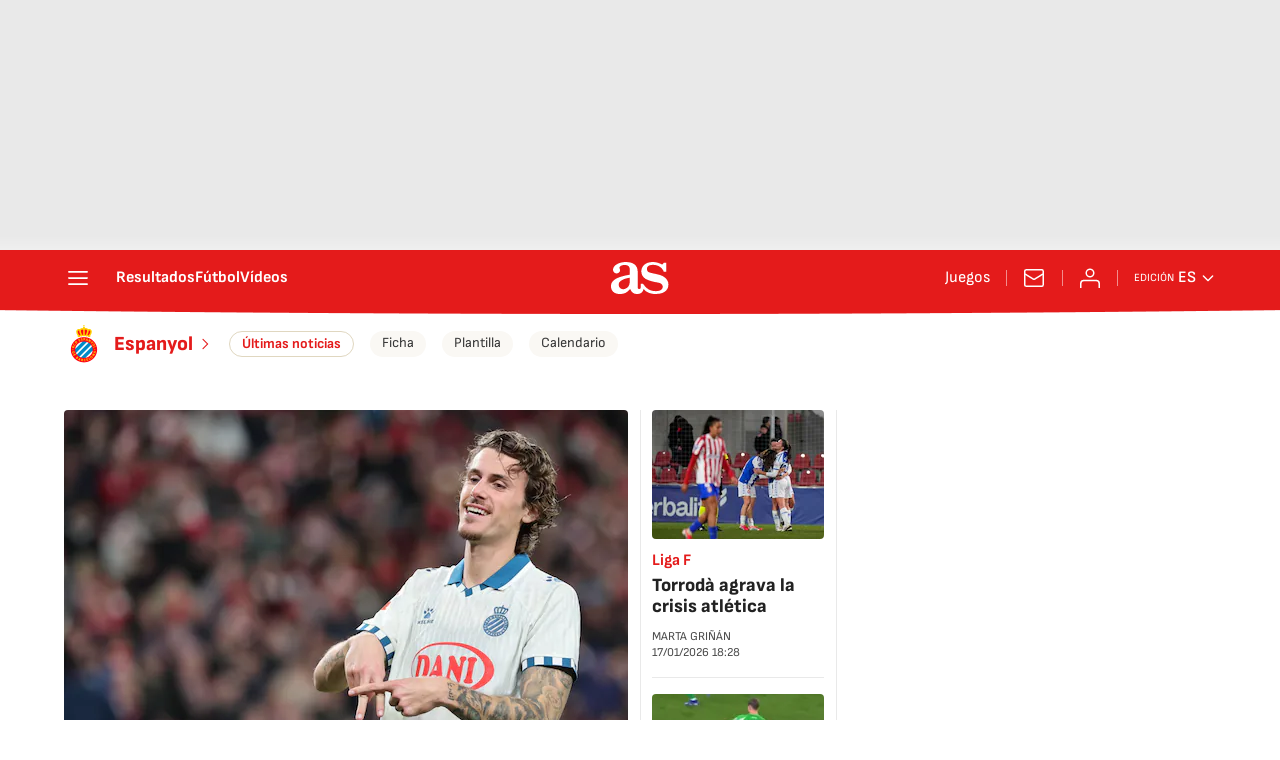

--- FILE ---
content_type: text/html; charset=utf-8
request_url: https://as.com/noticias/rcd-espanyol/?omnil=mpal
body_size: 48595
content:
<!DOCTYPE html><html lang="es" prefix="og: http://ogp.me/ns# article: http://ogp.me/ns/article#"><head><meta charSet="UTF-8"/><meta name="viewport" content="width=device-width, initial-scale=1"/><meta name="robots" content="max-snippet:-1, max-image-preview:large, max-video-preview:-1"/><meta http-equiv="X-UA-Compatible" content="IE=edge"/><title>RCD Espanyol - Todas las noticias - AS.com</title><meta property="article:section" content=""/><meta property="og:site_name" content="Diario AS"/><meta name="description" content="Real Club Deportivo Espanyol, equipo de fútbol"/><meta name="DC.title" lang="es" content="RCD Espanyol"/><meta name="DC.description" lang="es" content="Real Club Deportivo Espanyol, equipo de fútbol"/><meta name="DC.creator" content=""/><meta name="DC.publisher" content=""/><meta name="DC.language" content="es"/><link rel="canonical" href="https://as.com/noticias/rcd-espanyol/"/><meta property="og:url" content="https://as.com/noticias/rcd-espanyol/"/><meta property="og:type" content="website"/><meta property="og:title" content="RCD Espanyol"/><meta property="og:description" content="Real Club Deportivo Espanyol, equipo de fútbol"/><meta property="og:image" content="https://static.as.com/dist/resources/images/logos/as/as.svg"/><meta name="twitter:site" content="@diarioas"/><meta name="twitter:image" content="https://static.as.com/dist/resources/images/logos/as/as.svg"/><meta name="twitter:card" content="summary_large_image"/><meta name="twitter:creator" content="@diarioas"/><meta name="twitter:title" content="RCD Espanyol"/><meta name="twitter:description" content="Real Club Deportivo Espanyol, equipo de fútbol"/><link rel="alternate" href="https://feeds.as.com/mrss-s/list/as/site/as.com/tag/rcd_espanyol_a" type="application/rss+xml" title="RSS sobre RCD Espanyol"/><link rel="next" href="https://as.com/noticias/rcd-espanyol/1/"/><script type="application/ld+json">[{"@context":"https://schema.org/","@type":"BreadcrumbList","itemListElement":[{"@type":"ListItem","item":{"@id":"https://as.com/","@type":"Thing","name":"Diario AS"},"position":1},{"@type":"ListItem","item":{"@id":"https://as.com/noticias/rcd-espanyol/","@type":"Thing","name":"RCD Espanyol"},"position":2}]},{"@context":"https://schema.org/","@type":"ItemList","name":"RCD Espanyol","description":"Real Club Deportivo Espanyol, equipo de fútbol","url":"https://as.com/noticias/rcd-espanyol/","itemListElement":[{"@type":"ListItem","position":1,"name":"Un plan por Carlos Romero","description":"El jugador del Espanyol, cedido por el Villarreal, gana enteros en la lista del Atlético de Madrid para verano. Su cláusula, prohibitiva, es de 45M€.","url":"https://as.com/futbol/primera/un-plan-por-carlos-romero-f202601-n/"},{"@type":"ListItem","position":2,"name":"Torrodà agrava la crisis atlética","description":"Un gol de falta de la medio catalana da la victoria al Espanyol en su visita a Alcalá. Las de Víctor Martín encadenan nueve partidos sin ganar.","url":"https://as.com/futbol/femenino/torroda-agrava-la-crisis-atletica-f202601-n/"},{"@type":"ListItem","position":3,"name":"Las polémicas de la jornada 20 de LaLiga EA Sports: todos los penaltis, expulsiones y jugadas controvertidas","description":"Iturralde González, árbitro de AS y la Cadena SER, revisa y analiza todas las jugadas polémicas y controvertidas de la jornada 20 de LaLiga EA Sports.","url":"https://as.com/futbol/primera/las-polemicas-de-la-jornada-20-de-laliga-ea-sports-todos-los-penaltis-expulsiones-y-jugadas-controvertidas-f202601-n/"},{"@type":"ListItem","position":4,"name":"“No tiran objetos porque quieran, se dan situaciones para que la gente se enfade”","description":"Jofre entiende el enfado de la afición mientras que Pol Lozano pidió perdón públicamente a Gazzaniga","url":"https://as.com/futbol/primera/no-tiran-objetos-porque-quieran-se-dan-situaciones-para-que-la-gente-se-enfade-f202601-n/"},{"@type":"ListItem","position":5,"name":"Las predicciones de Opta: el Barça arrasa al Real Madrid","description":"El superordenador da un 79% de opciones al Barcelona de llevarse el título frente al casi 20% que da al Real Madrid. ","url":"https://as.com/futbol/primera/las-predicciones-de-opta-el-barca-arrasa-al-real-madrid-f202601-n/"},{"@type":"ListItem","position":6,"name":"El RCDE Stadium, en riesgo de cierre","description":"El lanzamiento de botellas en los minutos finales del Espanyol-Girona pone en jaque el Gol de El Prat. Una llegó a impactar en Gazzaniga. El estadio lleva a","url":"https://as.com/futbol/primera/el-rcde-stadium-en-riesgo-de-cierre-f202601-n/"},{"@type":"ListItem","position":7,"name":"Manolo: “Cuando vi al árbitro… alguna de estas me esperaba”","description":"El entrenador del Espanyol fue muy crítico con Galech Azpeteguia y acusa a Gazzaniga de provocar al público","url":"https://as.com/futbol/primera/manolo-cuando-vi-al-arbitro-alguna-de-estas-me-esperaba-f202601-n/"},{"@type":"ListItem","position":8,"name":"Míchel: “Europa es el Espanyol, que ha hecho una primera vuelta espectacular”","description":"El técnico tachó de “partidazo” la victoria de su equipo en el RCDE Stadium ","url":"https://as.com/futbol/primera/michel-europa-es-el-espanyol-que-ha-hecho-una-primera-vuelta-espectacular-f202601-n/"},{"@type":"ListItem","position":9,"name":"Resumen y goles del Espanyol vs Girona, jornada 20 de LaLiga EA Sports 25-26","description":"Los de Míchel dan la sorpresa y ganan el derbi catalán gracias a dos go de penalti de Vanat. Los visitantes se consolidan en la mitad de la tabla y ponen di","url":"https://as.com/futbol/videos/resumen-y-goles-del-espanyol-vs-girona-jornada-20-de-laliga-ea-sports-25-26-f202601-v/"},{"@type":"ListItem","position":10,"name":"Botellazo a Gazzaniga... y él ni se inmuta ","description":"El portero ha sufrido el impacto de un recipiente de agua en el tiempo añadido del partido contra el Espanyol.","url":"https://as.com/futbol/botellazo-a-gazzaniga-y-el-ni-se-inmuta-f202601-n/"},{"@type":"ListItem","position":11,"name":"Espanyol 0 - 2 Girona: resumen, resultado y goles","description":"Resumen y goles del Espanyol 0 - 2 Girona: Vanat, con un doblete, le da la tercera victoria consecutiva a un Girona que ya se aleja del descenso. ","url":"https://as.com/futbol/primera/espanyol-girona-en-directo-laliga-ea-sports-hoy-en-vivo-f202601-d/"},{"@type":"ListItem","position":12,"name":"Vanat encuentra la perla escondida en el RCDE Stadium","description":"El Girona sigue plantando su bandera en el feudo del Espanyol, donde nunca ha perdido. Los de Míchel, lanzados: tres victorias en tres partidos este 2026. ","url":"https://as.com/futbol/primera/vanat-encuentra-la-perla-escondida-en-el-rcde-stadium-f202601-n/"},{"@type":"ListItem","position":13,"name":"Los penaltis elevan al Girona ante un Espanyol que puede pagarlo caro","description":"Dos penas discutibles convertidas por Vanat, la primera repetida tras detenerla Dmitrovic, hielan un RCDE Stadium que se arriesga al cierre.","url":"https://as.com/futbol/primera/los-penaltis-elevan-al-girona-ante-un-espanyol-que-puede-pagarlo-caro-f202601-n/"},{"@type":"ListItem","position":14,"name":"Espanyol - Girona: cómo ver en directo en TV y cómo seguir online ","description":"Fecha, horario, cómo ver en vivo y en directo en televisión y cómo seguir online el Levante - Espanyol , correspondiente a la jornada 19 de la LaLiga.","url":"https://as.com/futbol/primera/espanyol-girona-como-ver-en-directo-en-tv-y-como-seguir-online-f202601-n/"},{"@type":"ListItem","position":15,"name":"Mercado de fichajes de invierno en la LaLiga EA Sports 2025/26: altas y bajas","description":"Conoce la última hora de las altas, bajas y rumores de fichajes de los equipos de Primera División en el mercado de verano de la temporada 2025/26.","url":"https://as.com/futbol/primera/mercado-de-fichajes-de-invierno-en-la-laliga-ea-sports-202526-altas-y-bajas-f202601-n/"},{"@type":"ListItem","position":16,"name":"Echeverri no jugará ante el Espanyol... ni Stuani","description":"El argentino sigue esperando a ser inscrito. La salida de Solís se está terminando y esto le deja sin hueco en la plantilla del Girona. Stuani, baja.","url":"https://as.com/futbol/primera/echeverri-no-jugara-ante-el-espanyol-ni-stuani-f202601-n/"},{"@type":"ListItem","position":17,"name":"Alineación posible del Espanyol ante el Girona en LaLiga EA Sports","description":"Recupera Manolo a Lozano tras cumplir sanción, pero pierde a Puado ya para lo que resta de temporada. Omar, Jofre y Kike, las sillas que más se mueven.","url":"https://as.com/futbol/primera/alineacion-posible-del-espanyol-ante-el-girona-en-laliga-ea-sports-f202601-n/"},{"@type":"ListItem","position":18,"name":"Alineación posible del Girona ante el Espanyol en LaLiga EA Sports","description":"Míchel está pendiente de si puede contar con Claudio Echeverri o aún no. Witsel sigue siendo baja por lesión. Arnau se mantendrá en el centro del campo.","url":"https://as.com/futbol/primera/alineacion-posible-del-girona-ante-el-espanyol-en-laliga-ea-sports-f202601-n/"},{"@type":"ListItem","position":19,"name":"Manolo y Míchel, el éxito a fuerza de resistir collejas","description":"Encarnan sus entrenadores el triunfo de la paciencia de Espanyol y Girona, un histórico y otro bisoño ya consolidado, que nunca ha perdido en Cornellà.","url":"https://as.com/futbol/primera/manolo-y-michel-el-exito-a-fuerza-de-resistir-collejas-f202601-n/"},{"@type":"ListItem","position":20,"name":"Puado, operado con éxito: este es el periodo de baja que le espera","description":"El capitán del Espanyol ha sido intervenido por el doctor Ramon Cugat de su rotura del cruzado y ahora le aguardan unos nueve meses de recuperación.","url":"https://as.com/futbol/primera/puado-operado-con-exito-este-es-el-periodo-de-baja-que-le-espera-f202601-n/"},{"@type":"ListItem","position":21,"name":"Una carrera por Ángel Alarcón","description":"El joven extremo del Oporto aparece con pretendientes en Europa. Promocionado por Farioli, su intención es solo salir para ser importante. ","url":"https://as.com/futbol/internacional/una-carrera-por-angel-alarcon-f202601-n/"},{"@type":"ListItem","position":22,"name":"Manolo González, técnico del Espanyol: “El Liverpool de Klopp me gustaba más que otros...”","description":"El entrenador del Espanyol habló de su estilo de juego: \"Si el rival me permite atacar en tres pases, pues intento atacar tres pases\".\r\n","url":"https://as.com/futbol/videos/manolo-gonzalez-tecnico-del-espanyol-el-liverpool-de-klopp-me-gustaba-mas-que-otros-f202601-v/"},{"@type":"ListItem","position":23,"name":"Manolo: “Lo normal no es ganar cinco partidos seguidos”","description":"El técnico reivindica el buen momento del equipo pese a los últimos resultados y alerta del peligro del Girona","url":"https://as.com/futbol/primera/manolo-lo-normal-no-es-ganar-cinco-partidos-seguidos-f202601-n/"},{"@type":"ListItem","position":24,"name":"Míchel: “¿Echeverri para jugar mañana? Soy optimista\"","description":"El técnico del Girona, siempre sincero, desveló que, por fin, la salida de Solís es inminente y por lo tanto se podrá inscribir al argentino. Respecto al Es","url":"https://as.com/futbol/primera/michel-echeverri-para-jugar-manana-soy-optimista-f202601-n/"},{"@type":"ListItem","position":25,"name":"El otro campeón de invierno","description":"El Espanyol es el que más ha mejorado de un año a otro en la primera vuelta: 18 puntos más. Le siguen Villarreal y Barça. El Madrid, curiosamente, mejora.","url":"https://as.com/futbol/primera/el-otro-campeon-de-invierno-f202601-n/"}]}]</script><meta name="theme-color" content="#ffffff"/><link rel="icon" type="image/x-icon" href="https://static.as.com/dist/resources/images/favicon/favicon.ico"/><link rel="icon" sizes="96x96" type="image/png" href="https://static.as.com/dist/resources/images/favicon/favicon-96x96.png"/><link rel="icon" type="image/svg+xml" href="https://static.as.com/dist/resources/images/favicon/favicon.svg"/><link rel="mask-icon" type="image/svg+xml" href="https://static.as.com/dist/resources/images/favicon/safari-pinned-tab.svg" color="#E41B1B"/><link rel="apple-touch-icon" type="image/png" href="https://static.as.com/dist/resources/images/favicon/apple-touch-icon-180x180.png"/><link rel="manifest" href="/pf/resources/manifests/site.webmanifest?d=780"/><link rel="preconnect" href="https://static.as.com"/><link rel="preload" as="image" href="https://img.asmedia.epimg.net/resizer/v2/NI5QFOC2YBJPRGH5ZHE2KHQAB4.jpg?auth=f7340bb1aae0c8bfaac26cdddfaba7b9df9ca02b7dac136209770e5331bbf9fb&amp;width=320&amp;height=220&amp;focal=2964%2C24" imageSrcSet="https://img.asmedia.epimg.net/resizer/v2/NI5QFOC2YBJPRGH5ZHE2KHQAB4.jpg?auth=f7340bb1aae0c8bfaac26cdddfaba7b9df9ca02b7dac136209770e5331bbf9fb&amp;width=320&amp;height=220&amp;focal=2964%2C24 320w, https://img.asmedia.epimg.net/resizer/v2/NI5QFOC2YBJPRGH5ZHE2KHQAB4.jpg?auth=f7340bb1aae0c8bfaac26cdddfaba7b9df9ca02b7dac136209770e5331bbf9fb&amp;width=564&amp;height=390&amp;focal=2964%2C24 564w, https://img.asmedia.epimg.net/resizer/v2/NI5QFOC2YBJPRGH5ZHE2KHQAB4.jpg?auth=f7340bb1aae0c8bfaac26cdddfaba7b9df9ca02b7dac136209770e5331bbf9fb&amp;width=640&amp;height=440&amp;focal=2964%2C24 640w, https://img.asmedia.epimg.net/resizer/v2/NI5QFOC2YBJPRGH5ZHE2KHQAB4.jpg?auth=f7340bb1aae0c8bfaac26cdddfaba7b9df9ca02b7dac136209770e5331bbf9fb&amp;width=1128&amp;height=780&amp;focal=2964%2C24 1128w" imageSizes="
    (min-width: 1000px) 564px,
    calc(100vw - 40px)" fetchpriority="high"/><link rel="preload" href="https://static.as.com/dist/resources/fonts/ascombold/ascombold-regular.woff2" as="font" crossorigin="anonymous" type="font/woff2"/><link rel="preload" as="script" fetchpriority="low" href="https://static.prisa.com/dist/subs/pmuser/v2/stable/pmuser.min.js"/><style>@font-face{font-family:sourcesans3;font-style:normal;font-weight:300;font-display:swap;src:url(https://static.as.com/dist/resources/fonts/sourcesans3/sourcesans3-300.woff2) format("woff2"),url(https://static.as.com/dist/resources/fonts/sourcesans3/sourcesans3-300.woff) format("woff"),url(https://static.as.com/dist/resources/fonts/sourcesans3/sourcesans3-300.ttf) format("truetype")}@font-face{font-family:sourcesans3;font-style:normal;font-weight:400;font-display:swap;src:url(https://static.as.com/dist/resources/fonts/sourcesans3/sourcesans3-400.woff2) format("woff2"),url(https://static.as.com/dist/resources/fonts/sourcesans3/sourcesans3-400.woff) format("woff"),url(https://static.as.com/dist/resources/fonts/sourcesans3/sourcesans3-400.ttf) format("truetype")}@font-face{font-family:sourcesans3;font-style:normal;font-weight:600;font-display:swap;src:url(https://static.as.com/dist/resources/fonts/sourcesans3/sourcesans3-600.woff2) format("woff2"),url(https://static.as.com/dist/resources/fonts/sourcesans3/sourcesans3-600.woff) format("woff"),url(https://static.as.com/dist/resources/fonts/sourcesans3/sourcesans3-600.ttf) format("truetype")}@font-face{font-family:sourcesans3;font-style:normal;font-weight:700;font-display:swap;src:url(https://static.as.com/dist/resources/fonts/sourcesans3/sourcesans3-700.woff2) format("woff2"),url(https://static.as.com/dist/resources/fonts/sourcesans3/sourcesans3-700.woff) format("woff"),url(https://static.as.com/dist/resources/fonts/sourcesans3/sourcesans3-700.ttf) format("truetype")}@font-face{font-family:sourcesans3;font-style:normal;font-weight:800;font-display:swap;src:url(https://static.as.com/dist/resources/fonts/sourcesans3/sourcesans3-800.woff2) format("woff2"),url(https://static.as.com/dist/resources/fonts/sourcesans3/sourcesans3-800.woff) format("woff"),url(https://static.as.com/dist/resources/fonts/sourcesans3/sourcesans3-800.ttf) format("truetype")}@font-face{font-family:sofiasans;font-style:normal;font-weight:200;font-display:swap;src:url(https://static.as.com/dist/resources/fonts/sofiasans/sofiasans-200.woff2) format("woff2"),url(https://static.as.com/dist/resources/fonts/sofiasans/sofiasans-200.woff) format("woff"),url(https://static.as.com/dist/resources/fonts/sofiasans/sofiasans-200.ttf) format("truetype")}@font-face{font-family:sofiasans;font-style:normal;font-weight:300;font-display:swap;src:url(https://static.as.com/dist/resources/fonts/sofiasans/sofiasans-300.woff2) format("woff2"),url(https://static.as.com/dist/resources/fonts/sofiasans/sofiasans-300.woff) format("woff"),url(https://static.as.com/dist/resources/fonts/sofiasans/sofiasans-300.ttf) format("truetype")}@font-face{font-family:sofiasans;font-style:normal;font-weight:400;font-display:swap;src:url(https://static.as.com/dist/resources/fonts/sofiasans/sofiasans-400.woff2) format("woff2"),url(https://static.as.com/dist/resources/fonts/sofiasans/sofiasans-400.woff) format("woff"),url(https://static.as.com/dist/resources/fonts/sofiasans/sofiasans-400.ttf) format("truetype")}@font-face{font-family:sofiasans;font-style:italic;font-weight:400;font-display:swap;src:url(https://static.as.com/dist/resources/fonts/sofiasans/sofiasans-400-italic.woff2) format("woff2"),url(https://static.as.com/dist/resources/fonts/sofiasans/sofiasans-400-italic.woff) format("woff"),url(https://static.as.com/dist/resources/fonts/sofiasans/sofiasans-400-italic.ttf) format("truetype")}@font-face{font-family:sofiasans;font-style:normal;font-weight:600;font-display:swap;src:url(https://static.as.com/dist/resources/fonts/sofiasans/sofiasans-600.woff2) format("woff2"),url(https://static.as.com/dist/resources/fonts/sofiasans/sofiasans-600.woff) format("woff"),url(https://static.as.com/dist/resources/fonts/sofiasans/sofiasans-600.ttf) format("truetype")}@font-face{font-family:sofiasans;font-style:normal;font-weight:700;font-display:swap;src:url(https://static.as.com/dist/resources/fonts/sofiasans/sofiasans-700.woff2) format("woff2"),url(https://static.as.com/dist/resources/fonts/sofiasans/sofiasans-700.woff) format("woff"),url(https://static.as.com/dist/resources/fonts/sofiasans/sofiasans-700.ttf) format("truetype")}@font-face{font-family:sofiasans;font-style:normal;font-weight:800;font-display:swap;src:url(https://static.as.com/dist/resources/fonts/sofiasans/sofiasans-800.woff2) format("woff2"),url(https://static.as.com/dist/resources/fonts/sofiasans/sofiasans-800.woff) format("woff"),url(https://static.as.com/dist/resources/fonts/sofiasans/sofiasans-800.ttf) format("truetype")}@font-face{font-family:sofiasans;font-style:italic;font-weight:800;font-display:swap;src:url(https://static.as.com/dist/resources/fonts/sofiasans/sofiasans-800-italic.woff2) format("woff2"),url(https://static.as.com/dist/resources/fonts/sofiasans/sofiasans-800-italic.woff) format("woff"),url(https://static.as.com/dist/resources/fonts/sofiasans/sofiasans-800-italic.ttf) format("truetype")}@font-face{font-family:sofiasans;font-style:normal;font-weight:900;font-display:swap;src:url(https://static.as.com/dist/resources/fonts/sofiasans/sofiasans-900.woff2) format("woff2"),url(https://static.as.com/dist/resources/fonts/sofiasans/sofiasans-900.woff) format("woff"),url(https://static.as.com/dist/resources/fonts/sofiasans/sofiasans-900.ttf) format("truetype")}html{line-height:1.15;-webkit-text-size-adjust:100%;-moz-text-size-adjust:100%;text-size-adjust:100%;-webkit-font-smoothing:antialiased}body{margin:0;overflow-x:hidden}a{color:inherit}b,strong{font-weight:bolder}button{font-family:inherit;font-size:100%;line-height:1.15;margin:0}button{color:inherit;background-color:unset;border:none;padding:0;box-sizing:border-box}button{overflow:visible}button{text-transform:none}[type=button],button{-webkit-appearance:auto;-moz-appearance:auto;appearance:auto}[type=button]::-moz-focus-inner,button::-moz-focus-inner{border-style:none;padding:0}[type=button]:-moz-focusring,button:-moz-focusring{outline:ButtonText dotted 1px}::-webkit-file-upload-button{-webkit-appearance:auto;appearance:auto;font:inherit}figure{margin:0}._hidden{display:none!important}:focus-visible{outline:#1b4be4 solid 2px;border-radius:4px}.ad{position:relative;display:flex;justify-content:center;margin-left:auto;margin-right:auto}.ad-ldb{align-items:center;min-height:100px;max-width:320px}.mha-wr{position:relative}.mha-wr .ad-ldb-1{max-width:100%;background:linear-gradient(to top,#f0f0f0,#e9e9e9 6%);z-index:10000015}.mha-wr .ad-ldb-1>div{max-width:320px}.ldb--is-fixed .ad-ldb-1{position:sticky;top:0}.ad:not(.ad-nstd)>div{position:sticky;top:4.625rem}.ad-ldb-1>div{top:0}.ad-mpu>div{max-width:300px;margin:0 auto}.ai{position:relative}.ai svg{width:100%;height:auto;fill:#fff}.ai-ar-d-b svg{transform:rotate(90deg)}.ai-ar-l svg{transform:rotate(180deg)}.mh{position:relative}.mh_wr{position:relative;min-height:3.5rem}.mh_c{position:relative;margin:0 auto;display:flex;align-items:center;height:3.5rem;color:#fff;font:400 1rem/1rem sofiasans,sans-serif;padding:0 1rem;z-index:10000010}.mh_c a{text-decoration:none;color:inherit}.mh_c:before{content:"";position:absolute;top:0;left:50%;width:100vw;height:3.5rem;background:url(https://static.as.com/dist/resources/images/v2/ui/main-header-bg-xs.png) center center no-repeat;background-size:auto;z-index:-1;transform:translate(-50%)}.mh_hb{display:flex;align-items:center;position:relative;margin:0 auto 0 0;padding:0;color:#fff;background:0 0;border:0}.mh_hb .ai{height:1.75rem;width:1.75rem}.mh_nav,.mh_sc-close{display:none}.mh_logo{position:absolute;left:50%;transform:translate(-50%)}.mh_logo .ai{display:block;width:2.9375rem;height:1.625rem}.mh_to{position:relative;display:flex;align-items:center;order:2;background-color:#e41b1b}.mh_nw,.mh_su{display:none;position:relative}.mh_nw .ai{display:flex;height:1.5rem;width:1.5rem}.mh_xt{display:none}.mh_u{position:relative;display:flex;align-items:center;min-width:1.25rem}.mh_u .ai{display:flex;height:1.5rem;width:1.5rem}.mh_u_i{position:relative;display:flex;align-items:center}.mh_u_long{display:none}.mh_u_short{text-transform:uppercase;font-weight:700}.mh_u_m{display:flex;position:absolute;top:1.875rem;right:-.25rem;min-width:9.5rem;flex-direction:column;gap:1rem;padding:1rem;background:#fff;border:.0625rem solid #e9e9e9;border-radius:.25rem 0 .25rem .25rem;visibility:hidden}.mh_u_m_t{font-size:.875rem;line-height:1.25rem;font-weight:600;text-align:center;color:#4a4a4a}.mh_u_m_t a{font-size:1rem;color:#e41b1b}.mh_u_btn-close{position:absolute;top:-2.125rem;right:-.0625rem;padding:.25rem .25rem .5rem;background:#fff;border-radius:.25rem .25rem 0 0;border:.0625rem solid #e9e9e9;border-bottom:none}.mh_u_btn-close .ai{display:block;height:1.3125rem;width:1.3125rem}.mh_u_btn-close .ai svg{fill:#222}.mh_u_btn{display:flex;position:relative;font:600 1rem/1.125rem sofiasans,sans-serif;color:#fff;text-align:center;background-color:#e41b1b;padding:.5rem 1rem;border-radius:.5rem;justify-content:center;white-space:nowrap}.mh_u_btn .ai{width:1rem;height:1rem;margin-right:.5rem}.mh_ed{display:none;position:relative;background-color:#e41b1b}.mh_ed_m{visibility:hidden}.msh{position:fixed;top:0;left:0;width:100%;height:100%;z-index:99999999;overflow:hidden;visibility:hidden}.msh_c{position:relative;width:300vw;height:100%;overflow:hidden auto;display:flex;flex-direction:column;align-items:flex-start;z-index:1}.msh_c:before{content:"";position:fixed;top:0;left:0;width:100%;height:100%;background:#fff;z-index:-1}.msh_c nav{width:100%}.msh_c a{text-decoration:none;color:inherit}.msh_btn-close{position:relative;margin:0 auto 0 0;padding:1.25rem;max-width:100vw;font-size:1.5rem;background:0 0;border:none}.msh_btn-close .ai{display:block;width:24px;height:24px}.msh_btn-close .ai svg{fill:#222}.msh_s{position:relative;padding:20px 0;margin:0 20px;border-top:.0625rem solid #e9e9e9;color:#3a3a3a;font:400 1rem/1.25rem sofiasans,sans-serif;width:100%;max-width:calc(100vw - 40px)}.msh_s_t{display:block;font-weight:600;color:#323232;margin-bottom:.5rem}.msh_s strong,.msh_s--t li{font-weight:600}.msh_li{font-weight:400;list-style:none;padding:0;margin:0}.msh_li a{display:flex;align-items:center;margin-bottom:.75rem}.msh_li .ai{display:block;width:1rem;height:1.125rem}.msh_li .ai-mail{margin-right:.75rem}.msh_li .ai-mail svg{fill:#3a3a3a}.msh_li .ai-ar-r svg{fill:#3a3a3a}.msh_li li:last-child>a{margin-bottom:0}.msh_li .msh_li--1,.msh_li .msh_li--2{position:relative}.msh_li:only-child>a{margin-bottom:0}.msh_s-topics .msh_li{display:flex;align-items:center;flex-wrap:wrap;gap:.5rem;font-size:.8125rem;line-height:1rem;font-weight:400;color:#4a4a4a}.msh_s-topics .msh_li a{margin-bottom:0}.msh .w_sb{gap:.75rem}.msh .w_sb_bt{width:2.25rem;height:2.25rem}.msh .msh_li_ar{position:absolute;top:0;right:0}.msh_sm{background-color:#fff;position:fixed;top:0;left:0;width:100%}.msh_btn-back{display:flex;align-items:center;margin:0 auto 0 0;padding:1.25rem;background:0 0;border:none;line-height:24px}.msh_btn-back .ai{display:block;height:24px;width:24px;margin-right:8px}.msh_btn-back .ai svg{fill:#222}.sh{position:relative;margin:0 auto;max-width:1152px}.sh_c{position:relative;display:grid;grid-template-columns:1fr auto;background-color:#fff;padding:0}.sh_c:after{content:"";position:absolute;left:20px;right:20px;bottom:0;height:1px;background:#e9e9e9}.sh_t{display:flex;align-items:center;justify-content:center;margin:0;min-height:52px;padding:0 1.25rem}.sh_t_e{display:flex;align-items:center;margin:0}.sh_t_l{position:relative;font:800 1.25rem sofiasans,sans-serif;color:#e41b1b;text-decoration:none;text-wrap:balance;height:100%;display:flex;align-items:center}.sh_t_l .ai{display:none}.sh_m{grid-column:1/3;overflow-x:scroll;display:flex;margin:0 auto;max-width:100%;padding:.25rem 0 1rem}.sh_m_i{font:400 .875rem/1rem sofiasans,sans-serif;padding:.25rem .75rem;color:#3a3a3a;background-color:#faf8f4;border-radius:1.25rem;flex:0 0 auto;text-decoration:none;margin-left:.5rem}.sh_m_i:first-child{margin-left:1.25rem}.sh_m_i:last-child{margin-right:1.25rem}.sh_m_i.is-selected{background-color:#fff;color:#e41b1b;font-weight:700;border:.0625rem solid #e0d7c0}.sh_m_trk{display:flex;flex:0 0 auto}.sh .ad-nstd{grid-row:1/2;grid-column:2/3;display:flex;align-items:center;justify-content:flex-end}.mo{position:fixed;inset:0;z-index:99999999;display:none}.mo:before{content:"";position:absolute;inset:0;background-color:#22222280}.mo_w{position:relative;display:flex;justify-content:center;align-items:center;height:100%;width:100%;padding:1.25rem;box-sizing:border-box}.mo_b{position:relative;z-index:1}.mo_hz{position:absolute;inset:0;z-index:0}.mo_btn-close{position:absolute;background:0 0;border:none;padding:0;inset:1.25rem 1.25rem auto auto;width:1.5rem;height:1.5rem;flex:0 0 auto;z-index:2}.mo_btn-close .ai{display:block;width:100%;height:100%}.mo-user .mo_btn-close{width:2rem;height:2rem;inset:1rem 1rem auto auto}.mo-user .mo_btn-close .ai svg{fill:#222}.mo-user .mo_w{padding:0}.mo-user_b{display:flex;flex-direction:column;box-sizing:border-box;padding:3rem 2rem 2rem;background-color:#fff}.mo-user_t{display:block;font:800 1.5rem/1.75rem sofiasans,sans-serif;color:#222;margin:0 0 2rem;text-align:center}.mo-user_i{border-radius:50%;overflow:hidden;height:5rem;width:5rem;margin:0 auto .5rem}.mo-user_i img{width:100%;height:100%;-o-object-fit:cover;object-fit:cover}.mo-user_l{display:flex;flex-direction:column;gap:1.5rem;text-align:center;font:400 1rem/1.25rem sofiasans,sans-serif}.mo-user_l button{color:#e41b1b;text-decoration:none}.mo-user_l button{padding:0;margin:0;background:0 0;border:none;line-height:inherit}.mo-user_l .mo-user_btn{display:flex;justify-content:center;white-space:nowrap;background-color:#e41b1b;color:#fff;padding:.75rem 1.25rem;font-size:1.125rem;border-radius:.75rem;position:relative}.w_eds_li{display:flex;flex-wrap:wrap;gap:.625rem 1rem;list-style:none;padding:0;margin:0;font:400 1rem/1.25rem sofiasans,sans-serif}.w_eds_li a{min-width:120px;display:flex;align-items:center;text-decoration:none;color:inherit}.w_eds_flag{position:relative;width:1rem;height:1rem;overflow:hidden;border-radius:50%;border:.0625rem solid #fff;outline:#c9c9c9 solid .0625rem;margin-right:.5rem}.w_eds_flag img{position:relative;left:50%;height:1rem;aspect-ratio:29/18;transform:translate(-50%)}.w_sb{display:flex;align-items:center;gap:.375rem}.w_sb_bt{display:inline-flex;justify-content:center;align-items:center;border-radius:1.75rem;width:2.25rem;height:2.25rem;text-decoration:none}.w_sb_bt:has(.ai-tw){background-color:#000}.w_sb_bt:has(.ai-fb){background-color:#1877f2}.w_sb_bt:has(.ai-wa){background-color:#25d366}.w_sb .ai{height:1.75rem;width:1.75rem}.wr-c{display:block;padding:1rem 1.25rem 0;margin:0 auto;background-color:#fff}.s{position:relative;flex:1 1 100%;display:flex;flex-direction:column;container:storycard/inline-size}.s_h{display:flex;flex-direction:column;align-items:flex-start}.s_k{display:inline-block;font:700 1rem/1.25rem sofiasans,sans-serif;color:#e41b1b;margin:0 0 .25rem;text-decoration:none}.s_t{display:block;font-family:sofiasans,sans-serif;font-weight:800;color:#222;margin:0 0 .5rem;overflow-wrap:anywhere}.s_t a{color:inherit;text-decoration:none}.s_me{display:flex;flex-wrap:wrap;font:400 .75rem/1rem sofiasans,sans-serif;text-transform:uppercase;color:#4a4a4a}.s_a{margin-right:.5rem;text-decoration:none}.s_a+.s_a{position:relative;margin-left:-.1875rem}.s_a+.s_a:before{content:"/";display:inline-block;margin-right:.3125rem}.s_com{position:relative;font-weight:600;color:#222;margin-left:.5rem;align-items:center;padding-left:1.25rem;min-height:1rem}.s_com:before{content:"";position:absolute;top:.0625rem;left:-.5rem;height:.75rem;width:1px;background-color:#e9e9e9}.s_com:after{content:"";position:absolute;left:0;top:0;width:1rem;height:1rem;background:url(https://static.as.com/dist/resources/images/v2/ui/icon-comments.svg) center center no-repeat;background-size:contain}.s_m{display:block;margin:0 0 .75rem;padding:0}.s_m_w{position:relative;display:block;width:100%;height:100%;container:storycard-media/inline-size}.s_m .ai{position:absolute;left:.5rem;bottom:.5rem;width:2rem;height:2rem}@container (128px<=width<172px){.s_m .ai{width:1.5rem;height:1.5rem}}@container (172px<=width<260px){.s_m .ai{width:2rem;height:2rem}}@container (260px<=width<520px){.s_m .ai{left:.75rem;bottom:.75rem;width:2.5rem;height:2.5rem}}@container (520px<=width<759px){.s_m .ai{left:1rem;bottom:1rem;width:3rem;height:3rem}}@container (min-width:760px){.s_m .ai{left:1.5rem;bottom:1.5rem;width:4rem;height:4rem}}.s_m img{display:block;width:100%;height:100%;-o-object-fit:cover;object-fit:cover;border-radius:.25rem}.s.s--op .s_m{height:5.75rem;width:5.75rem;flex:0 0 5.75rem;border-radius:100%;overflow:hidden;margin-bottom:1rem;background-color:#f0ebdf}.s.s--op .s_m_e{border-radius:0}.s.s--op .s_k{text-transform:uppercase;font-size:.875rem;line-height:1rem;font-weight:800}.s.s--op .s_t{font-style:italic;font-weight:400;margin-bottom:0}.s.s--op .s_me{display:none}.s--h.s--op{display:grid;grid-template-columns:5.75rem 1fr;align-content:start;gap:0 1rem}.s--h.s--op .s_m{margin-bottom:0;grid-row:span 2}.s_k--int{position:relative;padding-right:2rem}.s_k--int .ai{position:absolute;top:50%;right:0;width:1.625rem;height:1.625rem;padding:0 .125rem;background-color:#e41b1b;border-radius:50%;box-sizing:border-box;transform:translateY(-50%)}.s_k--int .ai svg{width:100%;height:100%;fill:#fff}.s_k--lv{position:relative;font-size:.75rem;line-height:.875rem;text-transform:uppercase;color:#fff;font-weight:700;background-color:#e41b1b;border-radius:1.25rem;margin-bottom:.375rem;white-space:nowrap;overflow:hidden;text-overflow:ellipsis;display:block;box-sizing:border-box;max-width:100%}.s_k--lv .ai-pulse{position:absolute;top:50%;transform:translateY(-50%);height:.5rem;width:.5rem;background-color:#fff;border-radius:50%;animation:1s ease-in-out infinite slive-dot-anim}@keyframes slive-dot-anim{0%{transform:translateY(-50%) scale(.75)}50%{transform:translateY(-50%) scale(1)}to{transform:translateY(-50%) scale(.75)}}.spr-by{position:relative;min-height:2rem;display:flex;align-items:center;justify-content:flex-end;margin-bottom:.75rem;width:100%;border-bottom:1px solid #e9e9e9;box-sizing:border-box;z-index:2}.spr-by a{display:contents;text-decoration:none}.spr-by__lbl{font:400 .875rem sourcesans3,sans-serif;color:#656565}.spr-by__logo{height:1.5rem;width:auto;margin-left:.5rem}.spr-by__logo img{height:100%;width:auto;display:block}.b_h{display:grid;grid-template-columns:auto 1fr auto;position:relative;margin:0 0 .5rem;max-width:48rem}.b_h_w{position:relative;display:flex;justify-content:center;background-color:#fff;padding:0}.b_h_t{display:flex;align-items:center;justify-content:center;height:3.5rem;margin:0;padding:0;font:800 1.25rem sofiasans,sans-serif;color:#e41b1b;text-decoration:none;text-wrap:balance;text-align:center}.b_h_t>a{text-decoration:none;display:flex;align-items:center}.b_h_t .ai{display:flex;float:right;height:1rem;width:1rem;margin:0 0 0 .25rem}.b_h_t .ai svg{fill:#e41b1b}.b_h_spr{align-items:center;margin-left:auto}.b_h_m{display:flex;margin:0-1.25rem;padding:0 0 1rem}.b_h_m nav{display:flex;overflow-x:scroll;scrollbar-width:none;margin:0 auto}.b_h_m_i{font:400 .875rem/1rem sofiasans,sans-serif;padding:.25rem .75rem;color:#3a3a3a;background-color:#faf8f4;border-radius:1.25rem;flex:0 0 auto;text-decoration:none;margin-left:.5rem}.b_h_m_i:first-child{margin-left:1.25rem}.b_h_m_i:last-child{margin-right:1.25rem}.b{border-top:1px solid #222;margin-top:3.5rem}.b_gr-1v .s_h{align-items:center}.b_gr-1v .s_me{justify-content:center}.b_gr-nv{display:flex}.b_gr-nh{display:flex;flex-wrap:wrap;gap:0 1rem}.b-ft{margin-top:1.25rem;padding-top:1.25rem;border-top:1px solid #e9e9e9}.b-ft:first-child{border-top:none;margin-top:0;padding-top:0}@media (min-width:576px) and (max-width:1152px){.mha-wr .ad-ldb-1>div{max-width:768px}.ad-ldb{min-height:90px;max-width:768px}}@media (min-width:576px){.mh_c:before{background-size:160% 100%}}@media (min-width:768px) and (max-width:999.98px){._hidden-md{display:none!important}.sh .ad-nstd{position:absolute;top:0;right:0}.wr-c{max-width:684px}}@media (min-width:768px){.mh_sc{display:none}.wr-c{padding:2rem 1.25rem 0}}@media (min-width:1000px){.mha-wr .ad-ldb-1>div{max-width:1200px}.ad-ldb{min-height:250px;max-width:970px}.mh{margin-bottom:.5rem}.mh_wr{min-height:4rem}.mh_c{max-width:1152px;padding:0 1.25rem;z-index:10000000}.mh_c:before{height:4rem;background:url(https://static.as.com/dist/resources/images/v2/ui/main-header-bg.png) center no-repeat}.mh_hb{margin:0 1.5rem 0 0}.mh_sc{display:none}.mh_nav{display:flex;gap:1.5rem;margin-right:auto;font-weight:700;background-color:#e41b1b}.mh_logo .ai{width:3.625rem;height:2rem}.mh_to{position:relative;display:flex;align-items:center;margin:0 2rem 0 auto;order:unset}.mh_to:after{content:"";position:absolute;right:-1rem;height:1rem;width:1px;background-color:#f28d8d}.mh_nw,.mh_su{display:flex;align-items:center;margin-left:2rem}.mh_nw:before,.mh_su:before{content:"";position:absolute;left:-1rem;height:1rem;width:.0625rem;background-color:#f28d8d}.mh_su:first-child{margin-left:0}.mh_su:first-child:before{display:none}.mh_u{font-weight:700;margin-left:2rem}.mh_u:before{content:"";position:absolute;left:-1rem;height:1rem;width:.0625rem;background-color:#f28d8d}.mh_u_short{display:none}.mh_u_long{display:block;margin:0 0 0 .5rem;max-width:120px;font-weight:700;text-overflow:ellipsis;overflow:hidden;white-space:nowrap}.mh_u_btn-close{top:-1.875rem;padding-bottom:.25rem}.mh_u_m{top:1.625rem}.mh_ed{display:block}.mh_ed_btn{display:flex;align-items:center}.mh_ed_btn .ai{display:block;width:1rem;height:1rem;margin-left:.25rem}.mh_ed_lbl{font-size:.6875rem;text-transform:uppercase;margin-right:.25rem}.mh_ed_sel{position:relative;display:flex;align-items:center;font-weight:600;text-transform:uppercase}.mh_ed_m{display:flex;flex-direction:column;position:absolute;top:-.625rem;right:-.625rem;padding:0 1rem 1rem;border:.0625rem solid #e9e9e9;border-radius:.25rem;background-color:#fff}.mh_ed_m_btn-close{position:absolute;top:.5rem;right:.5rem}.mh_ed_m_btn-close .ai{display:block;height:1.3125rem;width:1.3125rem}.mh_ed_m_btn-close .ai svg{fill:#222}.mh_ed_m_t{position:relative;font-family:sofiasans,sans-serif;font-size:1rem;line-height:1.25rem;font-weight:600;color:#3a3a3a;margin:0 0 1rem;padding:.625rem 0}.mh_ed_m_t:after{content:"";position:absolute;bottom:0;left:-.5rem;right:-.5rem;background-color:#e9e9e9;height:.0625rem}.mh_ed .w_eds_li{gap:.75rem;color:#3a3a3a}.msh_c{overflow-x:hidden;width:calc(105% + 320px)}.msh_c:before{width:320px;z-index:0}.msh_c nav{width:320px}.msh_hz{position:fixed;inset:0;background:#22222280;z-index:-1}.msh_btn-close{margin-left:256px;margin-right:0}.msh_s{max-width:280px}.msh_s--t{border-top:none;border-bottom:.0625rem solid #e9e9e9}.msh_s-topics .msh_li{gap:.25rem .5rem}.msh_li .msh_li--1:before{content:"";position:absolute;right:-35px;top:0;transform:translateY(5px) rotate(45deg);width:.75rem;height:.75rem;background:#fff;visibility:hidden}.msh_li .msh_li--1 .msh_sm--1{margin:8px 0}.msh_li .msh_li--1 .msh_sm--1 .msh_s--t+.msh_s{border-top:none}.msh_li .msh_li--1 .msh_sm--1:after{content:"";position:fixed;height:200%;width:335px;top:0;left:320px;z-index:-1}.msh_li .msh_li--1 li .ai-ar-r{transform:rotate(90deg)}.msh_li .msh_li--1 li .msh_s{border:none;padding:0}.msh_li .msh_li--1 li .msh_sm{position:relative;top:auto;left:auto;padding-left:0;width:100%;margin:.5rem 0}.msh_li .msh_li--1 li .msh_sm_wr:before{display:none}.msh_li .msh_li--2{position:relative}.msh_li .msh_li--2 .msh_s--t+.msh_s{margin-top:.25rem}.msh_li a{margin-bottom:.25rem}.msh_sm{display:none;position:absolute;left:280px;width:320px;padding-left:28px;background:0 0;overflow:hidden}.msh_sm_wr{position:relative;max-height:calc(100vh - 16px);width:calc(100% + 30px);overflow:hidden auto}.msh_sm--1:before{content:"";position:absolute;top:0;bottom:0;width:320px;background-color:#fff}.msh_btn-back{display:none}.sh{display:flex;align-items:center;justify-content:space-between;padding:0 1.25rem;margin-top:.25rem}.sh_c{grid-template-columns:auto 1fr auto;flex:1 1 100%}.sh_c:after{display:none}.sh_t{padding:0}.sh_t_l .ai{display:flex;float:right;height:1rem;width:1rem;margin:0 0 0 .25rem}.sh_t_l .ai svg{fill:#e41b1b}.sh_m{grid-column:auto;align-items:center;padding:0;box-sizing:border-box;margin:0;overflow:hidden}.sh_m_i{margin-left:1rem}.sh_m_i:first-child{margin-left:1rem}.sh_m_i:last-child{margin-right:0}.sh .ad-nstd{grid-row:auto;grid-column:auto;margin:0}.mo_btn-close{inset:1.25rem 1.25rem auto auto;width:2.25rem;height:2.25rem}.mo-user .mo_btn-close{inset:.3125rem .3125rem auto auto}.mo-user .mo_w{align-items:flex-start;justify-content:flex-end}.mo-user .mo_b{width:240px}.wr-c{max-width:1152px}.s_t{margin:0 0 .75rem}@container storycard (width<=172.9px){.s--v:not(.s--op) .s_t{font-size:1.125rem;line-height:1.25rem;margin-bottom:.5rem}.s--v:not(.s--op) .s_m{aspect-ratio:172/129}}@container storycard (173px<width<=270.9px){.s--v:not(.s--op) .s_t{font-size:1.375rem;line-height:1.5rem}.s--v:not(.s--op) .s_m{aspect-ratio:270/190}}@container storycard (271px<width<=368.9px){.s--v:not(.s--op) .s_t{font-size:1.5rem;line-height:1.75rem}.s--v:not(.s--op) .s_m{aspect-ratio:368/259}}@container storycard (369px<width<=467.9px){.s--v:not(.s--op) .s_t{font-size:2.5rem;line-height:1;margin-bottom:1rem}.s--v:not(.s--op) .s_m{aspect-ratio:564/390;margin-bottom:1rem}}@container storycard (468px<width<=564.9px){.s--v:not(.s--op) .s_t{font-size:2.5rem;line-height:1;margin-bottom:1rem;text-align:center}.s--v:not(.s--op) .s_m{aspect-ratio:564/390;margin-bottom:1rem}.s--v:not(.s--op) .s_k:not(.s_k--lv){font-size:1rem;line-height:1.125rem}}@container storycard (565px<width<=760px){.s--v:not(.s--op) .s_t{font-size:3rem;line-height:1;margin-bottom:1.25rem;text-align:center}.s--v:not(.s--op) .s_m{aspect-ratio:760/480;margin-bottom:1.25rem}.s--v:not(.s--op) .s_k:not(.s_k--lv){font-size:1.125rem;line-height:1.25rem}}@container storycard (min-width:796px){.s--v:not(.s--op) .s_t{font-size:4.25rem;line-height:1;margin-bottom:1.5rem;text-align:center}.s--v:not(.s--op) .s_m{aspect-ratio:956/588;margin-bottom:1.5rem}.s--v:not(.s--op) .s_k:not(.s_k--lv){font-weight:800;font-size:1.125rem;line-height:1.25rem}}.s--h:not(.s--op){display:grid;grid-template-columns:auto calc(100% - 17.875rem);gap:0 1rem}.s--h:not(.s--op) .s_c{grid-column:1/3}.s--h:not(.s--op) .s_m{margin-bottom:0;grid-column:1/2;grid-row:span 5}.s--h:not(.s--op) .s_m~.s_c{grid-column:2/3}@container storycard (min-width:468px){.s--h:not(.s--op) .s_t{font-size:1.5rem;line-height:1.625rem}.s--h:not(.s--op) .s_m{min-width:47.9%;align-self:flex-start;aspect-ratio:270/160}}.s--h.s--op .s_c{display:flex;flex-direction:column}.s--h.s--op .s_h{padding-top:.5rem}.s--h.s--op .s_t{font-size:1.375rem;line-height:1.625rem;margin-bottom:.5rem}@container storycard (min-width:468px){.s--h.s--op .s_t{font-size:1.5rem;line-height:1.75rem}}@container storycard (min-width:632px){.s--h:not(.s--op) .s_m{aspect-ratio:270/152}.s--h.s--op .s_t{font-size:1.625rem;line-height:1.875rem}}.s--v.s--op{align-items:center}.s--v.s--op .s_h{text-align:center}.s--v.s--op .s_k{margin-right:auto;margin-left:auto}@container storycard (min-width:140px){.s--v.s--op .s_t{font-size:1.25rem;line-height:1.5rem}}@container storycard (min-width:760px){.s--v .s_k--int{padding-right:2.375rem}.s--v .s_k--int .ai{height:2rem;width:2rem;padding:0 .1875rem}}.s--h .s_k--int{margin-right:auto;min-height:1.25rem}.s--v .s_k--lv{margin-right:auto;padding:.125rem .5rem 0 1rem}.s--v .s_k--lv .ai-pulse{left:.3125rem}@container storycard (min-width:560px){.s--v .s_k--lv{margin-left:auto;padding:.25rem .75rem .125rem 1.25rem}.s--v .s_k--lv .ai-pulse{left:.5rem}}.s--h .s_k--lv{padding:.125rem .5rem 0 1rem;margin-right:auto}.s--h .s_k--lv .ai-pulse{left:.3125rem}.b_gr-nv .spr-by__lbl{display:none}.b_gr-nv .spr-by__logo{margin-left:auto;margin-right:auto}.b_h{margin:0;max-width:none}.b_h:first-child{margin-top:1rem;margin-bottom:1rem}.b_h_w{justify-content:flex-start}.b_h_w:after{display:none}.b_h_t{height:3.25rem}.b_h_m{align-items:center;padding:0;box-sizing:border-box;margin:0;overflow:hidden}.b_h_m nav{margin:0;overflow-x:visible}.b_h_m_i{margin-left:1rem}.b_h_m_i:first-child{margin-left:1rem}.b_h_m_i:last-child{margin-right:0}.b{margin-top:4rem}.b_w{display:grid;grid-template-rows:max-content;grid-auto-flow:dense;grid-template-columns:repeat(12,1fr);-moz-column-gap:1.5rem;column-gap:1.5rem;max-width:1152px}.b_w:first-child{margin-top:4rem}.b ._c8{grid-column:span 8}.b ._c6{grid-column:span 6}.b ._c4{grid-column:span 4}.b ._c2{grid-column:span 2}.b ._r{display:flex;flex-direction:column;height:100%}.b ._r .ad{position:sticky;top:4.625rem;width:18.75rem}.b ._r .ad:first-child{position:relative;top:auto;flex:1 1 auto;align-items:flex-start}.b_col{position:relative}.b_col:after{content:"";position:absolute;top:0;left:-.75rem;bottom:0;width:1px;background-color:#e9e9e9}.b_col_a:after{display:none}.b_gr-nv{flex-direction:column}.b_gr-nv .s{margin-top:1rem;padding-top:1rem;border-top:1px solid #e9e9e9}.b_gr-nv .s:first-child{margin-top:0;padding-top:0;border-top:none}.b_gr-nv .s--v{flex:0 0 auto}.b_gr-nh .s{margin-top:1.5rem;padding-top:1.5rem;border-top:1px solid #e9e9e9}.b_gr-nh .s:first-child{margin-top:0;padding-top:0;border-top:none}.b_gr-nh .s:not(.s--op) .s_m{min-width:16.875rem}.b_gr-nh .s:not(.s--op) .s_t{max-width:23rem}.b_gr-nh .s.s--op .s_t{max-width:28rem}.b-ft{margin-top:2.5rem;padding-top:2.5rem}.b-ft .b_w:first-child{margin-top:0}.b-ft .b_col_c{grid-row:span 10}.b-ft .b_col_c>.ad{position:relative;top:auto;flex:1 1 auto;margin-bottom:1.5rem}.b-ft ._c8 .b_gr-nh{padding-top:1.5rem;margin-top:1.5rem;border-top:1px solid #e9e9e9}.b-ft ._c8:first-child .b_gr-nh{padding-top:0;margin-top:0;border-top:none}}@media (min-width:1520px){.mh_xt{position:absolute;right:0;height:2.5rem;display:flex;align-items:center;gap:.5rem;padding:.1875rem 1rem;box-sizing:border-box;transform:translate(100%)}.mh_xt_l{display:flex;align-items:center;flex:0 0 auto;height:100%}.mh_xt_l img{max-height:2.125rem;display:block}}@media (max-width:999.98px){.msh_sm{left:100vw;height:100%;visibility:hidden}.msh_sm .msh_sm{left:200vw}.msh_sm_wr{height:100%;overflow-y:auto}.mo-user .mo_b,.mo-user_b{width:100%;height:100%}.mo-user_l{max-width:320px;margin:0 auto}.s{margin-top:1.25rem;padding-top:1.25rem;border-top:1px solid #e9e9e9}.s.s--2v-xs:not(.s--op){display:flex;flex-direction:column}.s.s--2v-xs:not(.s--op) .s_m{width:100%;margin:0 0 .75rem;align-self:auto}.s--v:not(.s--op):not(.s--h-xs):not(.s--2v-xs) .s_t{font-size:1.625rem;line-height:1.75rem;text-align:center}.s--v:not(.s--op):not(.s--h-xs):not(.s--2v-xs):not(.s--video-v) .s_m{aspect-ratio:320/220}.s--2v-xs:not(.s--op){flex:0 0 calc(50% - .5rem)}.s--2v-xs:not(.s--op) .s_m{aspect-ratio:152/120}.s--2v-xs:not(.s--op) .s_t{font-size:1.25rem;line-height:1.375rem}.s--2v-xs:not(.s--op)+.s--2v-xs{border:none}.s--2v-xs:not(.s--op)+.s--2v-xs:before{content:"";position:absolute;top:0;right:0;width:calc(100% + 1rem);height:.0625rem;background:#e9e9e9}.s--h-xs:not(.s--v-xs):not(.s--2v-xs):not(.s--op),.s--h:not(.s--v-xs):not(.s--2v-xs):not(.s--op){display:grid;grid-template-columns:8rem calc(100% - 8.75rem);gap:0 .75rem}.s--h-xs:not(.s--v-xs):not(.s--2v-xs):not(.s--op) .s_t,.s--h:not(.s--v-xs):not(.s--2v-xs):not(.s--op) .s_t{font-size:1.25rem;line-height:1.375rem}.s--h-xs:not(.s--v-xs):not(.s--2v-xs):not(.s--op) .s_c,.s--h:not(.s--v-xs):not(.s--2v-xs):not(.s--op) .s_c{grid-column:1/3}.s--h-xs:not(.s--v-xs):not(.s--2v-xs):not(.s--op) .s_m,.s--h:not(.s--v-xs):not(.s--2v-xs):not(.s--op) .s_m{grid-column:1/2;grid-row:span 5;width:8rem;align-self:flex-start;aspect-ratio:128/114;margin:0}.s--h-xs:not(.s--v-xs):not(.s--2v-xs):not(.s--op) .s_m~.s_c,.s--h:not(.s--v-xs):not(.s--2v-xs):not(.s--op) .s_m~.s_c{grid-column:2/3}.s--h.s--op:not(.s--2v-xs){display:grid;grid-template-columns:5.75rem 1fr;gap:0 1rem;align-items:start}.s--h.s--op:not(.s--2v-xs) .s_h{align-items:start;text-align:left;padding-top:.5rem}.s--h.s--op:not(.s--2v-xs) .s_t{font-size:1.375rem;line-height:1.625rem}.s--h.s--op:not(.s--2v-xs) .s_m{margin-bottom:0;grid-row:span 2}.s--2v-xs.s--op,.s--v.s--op{display:flex;flex-direction:column;align-items:center}.s--2v-xs.s--op .s_m,.s--v.s--op .s_m{margin-right:0;margin-bottom:1rem}.s--2v-xs.s--op .s_h,.s--v.s--op .s_h{text-align:center;align-items:center}.s--2v-xs.s--op .s_t,.s--v.s--op .s_t{font-size:1.375rem;line-height:1.625rem}.s--2v-xs.s--op{flex:0 0 calc(50% - .5rem)}.s--2v-xs.s--op .s_k{margin-left:auto;margin-right:auto}.s--v:not(.s--2v-xs) .s_k--int{margin-left:auto;margin-right:auto}.s--h .s_k--int,.s.s--h-xs .s_k--int{margin-left:0;margin-right:auto}.s--v .s_k--lv{margin-left:auto;margin-right:auto;padding:.1875rem .75rem .0625rem 1.25rem}.s--v .s_k--lv .ai-pulse{left:.375rem}.s--h .s_k--lv,.s.s--2v-xs .s_k--lv,.s.s--h-xs .s_k--lv{margin-left:0;margin-right:auto;padding:.125rem .5rem 0 1rem}.s--h .s_k--lv .ai-pulse,.s.s--2v-xs .s_k--lv .ai-pulse,.s.s--h-xs .s_k--lv .ai-pulse{left:.3125rem}.s--2v-xs .spr-by__lbl{display:none}.s--2v-xs .spr-by__logo{margin-left:auto;margin-right:auto}.b_h_w{grid-column:1/3}.b_h_m{grid-column:1/-1}.b_h_spr{grid-column:3/4;grid-row:1}.b_w:first-child{padding-top:1.25rem}.b_gr-1v .s{margin-top:0;padding-top:0;border:none}.b_gr-nv{flex-wrap:wrap;gap:0 1rem}.b_gr-nh .s:first-child{margin-top:0;padding-top:0;border-top:none}.b-ft:first-child .b_w:first-child{padding-top:0}.ad-mpu{margin-top:3.5rem}.b-ft .ad{margin-top:1.25rem;padding-top:1.25rem;border-top:1px solid #e9e9e9}.b-ft .b_gr-1v .s_t{font-size:1.625rem}.b-ft ._c8 .b_gr-nh .s:first-child{padding-top:1.25rem;margin-top:1.25rem;border-top:1px solid #e9e9e9}.b-ft ._c8:first-child .b_gr-nh .s:first-child{padding-top:0;margin-top:0;border-top:none}}@media (max-width:767.98px){._hidden-xs{display:none!important}.mh_sc{display:flex;position:relative;font-weight:700;margin-right:1.25rem}.mh_sc:after{content:"";position:absolute;right:-.625rem;height:1rem;width:.0625rem;background-color:#f28d8d}.mh_sc-close{visibility:hidden;position:fixed;top:0;left:0;display:flex;justify-content:space-between;align-items:center;padding:0 .625rem 0 1.25rem;background-color:#efeff0;width:100vw;height:3.3125rem;z-index:10000020;transform:translateY(-50px)}.mh_sc-close_t{font:600 1rem/2rem sofiasans,sans-serif;color:#222}.mh_sc_btn-close{width:2rem;height:2rem}.mh_sc_btn-close .ai{display:block;height:100%;width:100%}.mh_sc_btn-close .ai svg{fill:#222}.mh_sc_btn-open{overflow:hidden;text-overflow:ellipsis;max-width:calc(50vw - 100px)}}</style></head><body data-edition="es"><div class="mha-wr"><div class="ad ad-ldb ad-ldb-1 _hidden-xs _hidden-md" data-adtype="LDB" data-dynamic-id="layouts.section-auto-v2.1" data-slot="/7811748/as_mob/google" data-vars-ad-slot="/7811748/as_mob/google"></div><header class="mh" role="banner"><div class="mh_wr"><div class="mh_c"><button class="mh_hb" type="button" aria-label="desplegar menú"><span class="ai ai-menu"><svg viewBox="0 0 48 48"><use xlink:href="#svg-menu"></use></svg></span></button><div class="mh_nav"><a href="https://as.com/resultados/" class="mh_n_i" aria-label="Resultados" dtm-region="tag_es_home&gt;rcd-espanyol-a_cabecera_resultados_none_none">Resultados</a><a href="https://as.com/futbol/" class="mh_n_i" aria-label="Fútbol" dtm-region="tag_es_home&gt;rcd-espanyol-a_cabecera_futbol_none_none">Fútbol</a><a href="https://as.com/videos/" class="mh_n_i" aria-label="Vídeos" dtm-region="tag_es_home&gt;rcd-espanyol-a_cabecera_videos_none_none">Vídeos</a></div><span class="mh_logo"><a href="https://as.com" title="Diario AS - Diario online de deportes" dtm-region="tag_es_home&gt;rcd-espanyol-a_cabecera_logo_none_none"><span class="ai ai-as"><svg viewBox="0 0 47 26"><use xlink:href="#svg-as"></use></svg></span><span class="_hidden">AS.com</span></a></span><div class="mh_to"><button class="mh_su" type="button" title="Juega online gratis y sin límites" data-url="https://as.com/juegos">Juegos</button><button class="mh_nw" type="button" aria-label="Newsletter" title="Suscríbete a nuestra newsletter" data-url="https://asfan.as.com/newsletters/?v=pf"><span class="ai ai-mail"><svg viewBox="0 0 48 48"><use xlink:href="#svg-mail"></use></svg></span></button><div class="mh_u"><button class="mh_u_i" type="button" aria-label="Conéctate" name="connect" value="Conéctate"><span class="ai ai-user"><svg viewBox="0 0 48 48"><use xlink:href="#svg-user"></use></svg></span></button><div class="mh_u_m"><button class="mh_u_btn-close" type="button" aria-label="Cerrar" name="close" value="Cerrar"><span class="ai ai-close"><svg viewBox="0 0 48 48"><use xlink:href="#svg-close"></use></svg></span></button><a id="loginProfile" class="mh_u_btn" href="https://asfan.as.com/conectar/?backURL=https%3A%2F%2Fas.com%2F&amp;o=CABAS&amp;prod=REG" rel="nofollow">Conéctate</a><a id="registerLogout" class="mh_u_btn" href="https://asfan.as.com/registro/?backURL=https%3A%2F%2Fas.com%2F&amp;o=CABAS&amp;prod=REG" rel="nofollow">Regístrate</a><a id="mySeason" class="mh_u_btn" href="https://as.com/mi-temporada/" rel="nofollow"><span class="badge-new">nuevo</span>Mi temporada</a></div><button aria-label="Tu perfil" name="profile" class="mh_u_i _hidden" type="button" value="Tu perfil"><span class="ai ai-user _hidden-xs _hidden-md"><svg viewBox="0 0 48 48"><use xlink:href="#svg-user"></use></svg></span><span class="ai ai-user-ok _hidden"><svg viewBox="0 0 48 48"><use xlink:href="#svg-user-ok"></use></svg></span><span class="mh_u_long">Hola</span><span class="mh_u_short"></span></button><script id="externalDataLogin" type="application/json">{"data":{"avatar":{"default":"https://static.prisa.com/user/avatares/varios/default.jpg","domain":"https://static.prisa.com"},"login":"https://asfan.as.com/conectar/?backURL=https%3A%2F%2Fas.com%2F&o=CABAS&prod=REG","logout":"https://asfan.as.com/desconectar/?backURL=","logoutText":"Desconecta","profile":"https://asfan.as.com/perfil/?backURL=","profileText":"Tu perfil","register":"https://asfan.as.com/registro/?backURL=https%3A%2F%2Fas.com%2F&o=CABAS&prod=REG","mySeasonUrl":"https://as.com/mi-temporada/","mySeasonText":"Mi temporada","mySeasonBadge":"nuevo"}}</script></div></div><div class="mh_ed"><button aria-label="Abrir ediciones internacionales" class="mh_ed_btn" name="open_editions" type="button" value="Abrir ediciones internacionales"><span class="mh_ed_lbl">EDICIÓN</span><span class="mh_ed_sel">es</span><span class="ai ai-ar-d-b"><svg viewBox="0 0 48 48"><use xlink:href="#svg-ar-d-b"></use></svg></span></button><div class="mh_ed_m"><span class="mh_ed_m_t">Ediciones</span><button aria-label="Cerrar ediciones internacionales" class="mh_ed_m_btn-close" name="close" type="button" value="Cerrar ediciones internacionales"><span class="ai ai-close"><svg viewBox="0 0 48 48"><use xlink:href="#svg-close"></use></svg></span></button><div class="w_eds"><ul class="w_eds_li"><li><a class="has-cookies" site-edition="diarioas" href="https://as.com"><span class="w_eds_flag"><img src="https://static.as.com/dist/resources/images/v2/ui/flags/esp.png" alt="España" height="18" width="27" loading="lazy"/></span><span>España</span></a></li><li><a class="has-cookies" site-edition="diarioas-chile" href="https://chile.as.com"><span class="w_eds_flag"><img src="https://static.as.com/dist/resources/images/v2/ui/flags/chi.png" alt="Chile" height="18" width="27" loading="lazy"/></span><span>Chile</span></a></li><li><a class="has-cookies" site-edition="diarioas-colombia" href="https://colombia.as.com"><span class="w_eds_flag"><img src="https://static.as.com/dist/resources/images/v2/ui/flags/col.png" alt="Colombia" height="18" width="27" loading="lazy"/></span><span>Colombia</span></a></li><li><a class="has-cookies" site-edition="diarioas-en" href="https://en.as.com"><span class="w_eds_flag"><img src="https://static.as.com/dist/resources/images/v2/ui/flags/usa.png" alt="USA" height="18" width="27" loading="lazy"/></span><span>USA</span></a></li><li><a class="has-cookies" site-edition="diarioas-mexico" href="https://mexico.as.com"><span class="w_eds_flag"><img src="https://static.as.com/dist/resources/images/v2/ui/flags/mex.png" alt="México" height="18" width="27" loading="lazy"/></span><span>México</span></a></li><li><a class="has-cookies" site-edition="diarioas-us" href="https://as.com/us/"><span class="w_eds_flag"><img src="https://static.as.com/dist/resources/images/v2/ui/flags/usa.png" alt="USA Latino" height="18" width="27" loading="lazy"/></span><span>USA Latino</span></a></li><li><a class="has-cookies" site-edition="diarioas-america" href="https://as.com/america/"><span class="w_eds_flag"><img src="https://static.as.com/dist/resources/images/v2/ui/flags/america.png" alt="América" height="18" width="27" loading="lazy"/></span><span>América</span></a></li></ul></div><script id="externalDataHeaderEdition" type="application/json">{"data":{"cookie":{"diarioas":"setEspana","diarioas-chile":"setChile","diarioas-colombia":"setColombia","diarioas-mexico":"setMexico","diarioas-us":"setUs","diarioas-america":"setAmerica","diarioas-en":"setEnglish"}}}</script></div></div><div class="mh_sc _hidden"><button class="mh_sc_btn-open" type="button" aria-label="Abrir agenda deportiva" data-url="" data-text="">Resultados</button><div class="mh_sc-close"><span class="mh_sc-close_t">Resultados</span><button class="mh_sc_btn-close" type="button" aria-label="Cerrar agenda deportiva"><span class="ai ai-close"><svg viewBox="0 0 48 48"><use xlink:href="#svg-close"></use></svg></span></button></div></div></div></div><div class="msh"><div class="msh_c"><button type="button" class="msh_btn-close"><span class="ai ai-close"><svg viewBox="0 0 48 48"><use xlink:href="#svg-close"></use></svg></span></button><div class="msh_s"><span class="msh_s_t">Ediciones</span><div class="w_eds"><ul class="w_eds_li"><li><a class="has-cookies" site-edition="diarioas" href="https://as.com"><span class="w_eds_flag"><img src="https://static.as.com/dist/resources/images/v2/ui/flags/esp.png" alt="España" height="18" width="27" loading="lazy"/></span><span>España</span></a></li><li><a class="has-cookies" site-edition="diarioas-chile" href="https://chile.as.com"><span class="w_eds_flag"><img src="https://static.as.com/dist/resources/images/v2/ui/flags/chi.png" alt="Chile" height="18" width="27" loading="lazy"/></span><span>Chile</span></a></li><li><a class="has-cookies" site-edition="diarioas-colombia" href="https://colombia.as.com"><span class="w_eds_flag"><img src="https://static.as.com/dist/resources/images/v2/ui/flags/col.png" alt="Colombia" height="18" width="27" loading="lazy"/></span><span>Colombia</span></a></li><li><a class="has-cookies" site-edition="diarioas-en" href="https://en.as.com"><span class="w_eds_flag"><img src="https://static.as.com/dist/resources/images/v2/ui/flags/usa.png" alt="USA" height="18" width="27" loading="lazy"/></span><span>USA</span></a></li><li><a class="has-cookies" site-edition="diarioas-mexico" href="https://mexico.as.com"><span class="w_eds_flag"><img src="https://static.as.com/dist/resources/images/v2/ui/flags/mex.png" alt="México" height="18" width="27" loading="lazy"/></span><span>México</span></a></li><li><a class="has-cookies" site-edition="diarioas-us" href="https://as.com/us/"><span class="w_eds_flag"><img src="https://static.as.com/dist/resources/images/v2/ui/flags/usa.png" alt="USA Latino" height="18" width="27" loading="lazy"/></span><span>USA Latino</span></a></li><li><a class="has-cookies" site-edition="diarioas-america" href="https://as.com/america/"><span class="w_eds_flag"><img src="https://static.as.com/dist/resources/images/v2/ui/flags/america.png" alt="América" height="18" width="27" loading="lazy"/></span><span>América</span></a></li></ul></div></div><nav><div class="msh_s"><ul class="msh_li"><li class="msh_li--1"><a data-subnav="resultados" aria-label="Resultados"><span>Resultados</span></a><button type="button" class="msh_li_ar" aria-label="desplegar"><span class="ai ai-ar-r"><svg viewBox="0 0 48 48" aria-hidden="true"><use xlink:href="#svg-ar-r"></use></svg></span></button></li><li class="msh_li--1"><a data-subnav="futbol" aria-label="Fútbol"><span>Fútbol</span></a><button type="button" class="msh_li_ar" aria-label="desplegar"><span class="ai ai-ar-r"><svg viewBox="0 0 48 48" aria-hidden="true"><use xlink:href="#svg-ar-r"></use></svg></span></button></li><li class="msh_li--1"><a data-subnav="baloncesto" aria-label="Baloncesto"><span>Baloncesto</span></a><button type="button" class="msh_li_ar" aria-label="desplegar"><span class="ai ai-ar-r"><svg viewBox="0 0 48 48" aria-hidden="true"><use xlink:href="#svg-ar-r"></use></svg></span></button></li><li class="msh_li--1"><a data-subnav="motor" aria-label="Motor"><span>Motor</span></a><button type="button" class="msh_li_ar" aria-label="desplegar"><span class="ai ai-ar-r"><svg viewBox="0 0 48 48" aria-hidden="true"><use xlink:href="#svg-ar-r"></use></svg></span></button></li><li class="msh_li--1"><a data-subnav="tenis" aria-label="Tenis"><span>Tenis</span></a><button type="button" class="msh_li_ar" aria-label="desplegar"><span class="ai ai-ar-r"><svg viewBox="0 0 48 48" aria-hidden="true"><use xlink:href="#svg-ar-r"></use></svg></span></button></li><li class="msh_li--1"><a data-subnav="ciclismo" aria-label="Ciclismo"><span>Ciclismo</span></a><button type="button" class="msh_li_ar" aria-label="desplegar"><span class="ai ai-ar-r"><svg viewBox="0 0 48 48" aria-hidden="true"><use xlink:href="#svg-ar-r"></use></svg></span></button></li><li class="msh_li--1"><a data-subnav="mas deporte" aria-label="Más Deporte"><span>Más Deporte</span></a><button type="button" class="msh_li_ar" aria-label="desplegar"><span class="ai ai-ar-r"><svg viewBox="0 0 48 48" aria-hidden="true"><use xlink:href="#svg-ar-r"></use></svg></span></button></li><li class="msh_li--1"><a data-subnav="videos" aria-label="Vídeos"><span>Vídeos</span></a><button type="button" class="msh_li_ar" aria-label="desplegar"><span class="ai ai-ar-r"><svg viewBox="0 0 48 48" aria-hidden="true"><use xlink:href="#svg-ar-r"></use></svg></span></button></li><li class=""><a href="https://as.com/noticias/albumes/" data-subnav="none" aria-label="Fotos"><span>Fotos</span></a></li><li class="msh_li--1"><a data-subnav="podcast" aria-label="Podcast"><span>Podcast</span></a><button type="button" class="msh_li_ar" aria-label="desplegar"><span class="ai ai-ar-r"><svg viewBox="0 0 48 48" aria-hidden="true"><use xlink:href="#svg-ar-r"></use></svg></span></button></li><li class="msh_li--1"><a data-subnav="opinion" aria-label="Opinión"><span>Opinión</span></a><button type="button" class="msh_li_ar" aria-label="desplegar"><span class="ai ai-ar-r"><svg viewBox="0 0 48 48" aria-hidden="true"><use xlink:href="#svg-ar-r"></use></svg></span></button></li><li class="msh_li--1"><a data-subnav="actualidad" aria-label="Actualidad"><span>Actualidad</span></a><button type="button" class="msh_li_ar" aria-label="desplegar"><span class="ai ai-ar-r"><svg viewBox="0 0 48 48" aria-hidden="true"><use xlink:href="#svg-ar-r"></use></svg></span></button></li><li class=""><a href="https://as.com/noticias/agr/especiales/" data-subnav="none" aria-label="Especiales"><span>Especiales</span></a></li><li class=""><a href="https://stories.as.com/" data-subnav="none" aria-label="Stories"><span>Stories</span></a></li><li class=""><a href="https://as.com/noticias/agr/reportajes-graficos/" data-subnav="none" aria-label="Reportajes Gráficos"><span>Reportajes Gráficos</span></a></li><li class=""><a href="https://as.com/mi-temporada/" data-subnav="none" aria-label="Mi temporada"><span>Mi temporada</span></a></li><li class="msh_li--1"><a data-subnav="otras webs" aria-label="Otras webs"><span>Otras webs</span></a><button type="button" class="msh_li_ar" aria-label="desplegar"><span class="ai ai-ar-r"><svg viewBox="0 0 48 48" aria-hidden="true"><use xlink:href="#svg-ar-r"></use></svg></span></button></li></ul></div><script type="application/json" id="global-sheet">{"resultados":"<div class=\"msh_sm msh_sm--1\" data-subnav=\"resultados\"><div class=\"msh_sm_wr\"><button type=\"button\" class=\"msh_btn-back\"><span class=\"ai ai-ar-l\"><svg viewBox=\"0 0 48 48\"><use xlink:href=\"#svg-ar-l\"></use></svg></span><span>Volver</span></button><div class=\"msh_s msh_s--t\"><ul class=\"msh_li\"><li><a href=\"https://as.com/resultados/\"><span>Todo Resultados</span></a></li></ul></div><div class=\"msh_s\"><ul class=\"msh_li\"><li class=\"msh_li--2\"><a title=\"LaLiga EA Sports\"><span>LaLiga EA Sports</span></a><button type=\"button\" class=\"msh_li_ar\" aria-label=\"desplegar\"><span class=\"ai ai-ar-r\"><svg viewBox=\"0 0 48 48\" aria-hidden=\"true\"><use xlink:href=\"#svg-ar-r\"></use></svg></span></button><div class=\"msh_sm msh_sm--2\"><div class=\"msh_sm_wr\"><button type=\"button\" class=\"msh_btn-back\"><span class=\"ai ai-ar-l\"><svg viewBox=\"0 0 48 48\"><use xlink:href=\"#svg-ar-l\"></use></svg></span><span>Volver a<!-- --> <strong>Resultados</strong></span></button><div class=\"msh_s msh_s--t\"><ul class=\"msh_li\"><li><a href=\"https://as.com/resultados/futbol/primera/\"><span>Todo LaLiga EA Sports</span></a></li></ul></div><div class=\"msh_s\"><ul class=\"msh_li\"><li class=\"\"><a href=\"https://as.com/resultados/futbol/primera/jornada/\" title=\"Resultados\"><span>Resultados</span></a></li><li class=\"\"><a href=\"https://as.com/resultados/futbol/primera/clasificacion/\" title=\"Clasificación\"><span>Clasificación</span></a></li><li class=\"\"><a href=\"https://as.com/resultados/futbol/primera/calendario/\" title=\"Calendario\"><span>Calendario</span></a></li><li class=\"\"><a href=\"https://as.com/resultados/futbol/primera/ranking/\" title=\"Rankings\"><span>Rankings</span></a></li></ul></div></div></div></li><li class=\"msh_li--2\"><a title=\"LaLiga Hypermotion\"><span>LaLiga Hypermotion</span></a><button type=\"button\" class=\"msh_li_ar\" aria-label=\"desplegar\"><span class=\"ai ai-ar-r\"><svg viewBox=\"0 0 48 48\" aria-hidden=\"true\"><use xlink:href=\"#svg-ar-r\"></use></svg></span></button><div class=\"msh_sm msh_sm--2\"><div class=\"msh_sm_wr\"><button type=\"button\" class=\"msh_btn-back\"><span class=\"ai ai-ar-l\"><svg viewBox=\"0 0 48 48\"><use xlink:href=\"#svg-ar-l\"></use></svg></span><span>Volver a<!-- --> <strong>Resultados</strong></span></button><div class=\"msh_s msh_s--t\"><ul class=\"msh_li\"><li><a href=\"https://as.com/resultados/futbol/segunda/\"><span>Todo LaLiga Hypermotion</span></a></li></ul></div><div class=\"msh_s\"><ul class=\"msh_li\"><li class=\"\"><a href=\"https://as.com/resultados/futbol/segunda/jornada/\" title=\"Resultados\"><span>Resultados</span></a></li><li class=\"\"><a href=\"https://as.com/resultados/futbol/segunda/clasificacion/\" title=\"Clasificación\"><span>Clasificación</span></a></li><li class=\"\"><a href=\"https://as.com/resultados/futbol/segunda/calendario/\" title=\"Calendario\"><span>Calendario</span></a></li><li class=\"\"><a href=\"https://as.com/resultados/futbol/segunda/ranking/\" title=\"Rankings\"><span>Rankings</span></a></li></ul></div></div></div></li><li class=\"msh_li--2\"><a title=\"Primera Federación\"><span>Primera Federación</span></a><button type=\"button\" class=\"msh_li_ar\" aria-label=\"desplegar\"><span class=\"ai ai-ar-r\"><svg viewBox=\"0 0 48 48\" aria-hidden=\"true\"><use xlink:href=\"#svg-ar-r\"></use></svg></span></button><div class=\"msh_sm msh_sm--2\"><div class=\"msh_sm_wr\"><button type=\"button\" class=\"msh_btn-back\"><span class=\"ai ai-ar-l\"><svg viewBox=\"0 0 48 48\"><use xlink:href=\"#svg-ar-l\"></use></svg></span><span>Volver a<!-- --> <strong>Resultados</strong></span></button><div class=\"msh_s msh_s--t\"><ul class=\"msh_li\"><li><a href=\"https://as.com/noticias/primera-division-real-federacion-espanola-de-futbol/\"><span>Todo Primera Federación</span></a></li></ul></div><div class=\"msh_s\"><ul class=\"msh_li\"><li class=\"\"><a href=\"https://resultados.as.com/resultados/futbol/primera_rfef/calendario/\" title=\"Calendario\"><span>Calendario</span></a></li><li class=\"\"><a href=\"https://resultados.as.com/resultados/futbol/primera_rfef/jornada/\" title=\"Resultados\"><span>Resultados</span></a></li><li class=\"\"><a href=\"https://resultados.as.com/resultados/futbol/primera_rfef/clasificacion/\" title=\"Clasificación\"><span>Clasificación</span></a></li></ul></div></div></div></li><li class=\"msh_li--2\"><a title=\"Segunda RFEF\"><span>Segunda RFEF</span></a><button type=\"button\" class=\"msh_li_ar\" aria-label=\"desplegar\"><span class=\"ai ai-ar-r\"><svg viewBox=\"0 0 48 48\" aria-hidden=\"true\"><use xlink:href=\"#svg-ar-r\"></use></svg></span></button><div class=\"msh_sm msh_sm--2\"><div class=\"msh_sm_wr\"><button type=\"button\" class=\"msh_btn-back\"><span class=\"ai ai-ar-l\"><svg viewBox=\"0 0 48 48\"><use xlink:href=\"#svg-ar-l\"></use></svg></span><span>Volver a<!-- --> <strong>Resultados</strong></span></button><div class=\"msh_s msh_s--t\"><ul class=\"msh_li\"><li><a href=\"https://as.com/noticias/segunda-division-real-federacion-espanola-futbol/\"><span>Todo Segunda RFEF</span></a></li></ul></div><div class=\"msh_s\"><ul class=\"msh_li\"><li class=\"\"><a href=\"https://resultados.as.com/resultados/futbol/segunda_rfef/calendario/\" title=\"Calendario\"><span>Calendario</span></a></li><li class=\"\"><a href=\"https://resultados.as.com/resultados/futbol/segunda_rfef/jornada/\" title=\"Resultados\"><span>Resultados</span></a></li><li class=\"\"><a href=\"https://resultados.as.com/resultados/futbol/segunda_rfef/clasificacion/\" title=\"Clasificación\"><span>Clasificación</span></a></li></ul></div></div></div></li><li class=\"msh_li--2\"><a title=\"Tercera RFEF\"><span>Tercera RFEF</span></a><button type=\"button\" class=\"msh_li_ar\" aria-label=\"desplegar\"><span class=\"ai ai-ar-r\"><svg viewBox=\"0 0 48 48\" aria-hidden=\"true\"><use xlink:href=\"#svg-ar-r\"></use></svg></span></button><div class=\"msh_sm msh_sm--2\"><div class=\"msh_sm_wr\"><button type=\"button\" class=\"msh_btn-back\"><span class=\"ai ai-ar-l\"><svg viewBox=\"0 0 48 48\"><use xlink:href=\"#svg-ar-l\"></use></svg></span><span>Volver a<!-- --> <strong>Resultados</strong></span></button><div class=\"msh_s msh_s--t\"><ul class=\"msh_li\"><li><a href=\"https://as.com/noticias/tercera-division-real-federacion-espanola-futbol/\"><span>Todo Tercera RFEF</span></a></li></ul></div><div class=\"msh_s\"><ul class=\"msh_li\"><li class=\"\"><a href=\"https://resultados.as.com/resultados/futbol/tercera_rfef/calendario/\" title=\"Calendario\"><span>Calendario</span></a></li><li class=\"\"><a href=\"https://resultados.as.com/resultados/futbol/tercera_rfef/jornada/\" title=\"Resultados\"><span>Resultados</span></a></li><li class=\"\"><a href=\"https://resultados.as.com/resultados/futbol/tercera_rfef/clasificacion/\" title=\"Clasificación\"><span>Clasificación</span></a></li></ul></div></div></div></li><li class=\"msh_li--2\"><a title=\"Copa del Rey\"><span>Copa del Rey</span></a><button type=\"button\" class=\"msh_li_ar\" aria-label=\"desplegar\"><span class=\"ai ai-ar-r\"><svg viewBox=\"0 0 48 48\" aria-hidden=\"true\"><use xlink:href=\"#svg-ar-r\"></use></svg></span></button><div class=\"msh_sm msh_sm--2\"><div class=\"msh_sm_wr\"><button type=\"button\" class=\"msh_btn-back\"><span class=\"ai ai-ar-l\"><svg viewBox=\"0 0 48 48\"><use xlink:href=\"#svg-ar-l\"></use></svg></span><span>Volver a<!-- --> <strong>Resultados</strong></span></button><div class=\"msh_s msh_s--t\"><ul class=\"msh_li\"><li><a href=\"https://as.com/resultados/futbol/copa_del_rey/\"><span>Todo Copa del Rey</span></a></li></ul></div><div class=\"msh_s\"><ul class=\"msh_li\"><li class=\"\"><a href=\"https://as.com/resultados/futbol/copa_del_rey/jornada/\" title=\"Resultados\"><span>Resultados</span></a></li><li class=\"\"><a href=\"https://as.com/resultados/futbol/copa_del_rey/calendario/\" title=\"Calendario\"><span>Calendario</span></a></li><li class=\"\"><a href=\"https://as.com/resultados/futbol/copa_del_rey/ranking/\" title=\"Rankings\"><span>Rankings</span></a></li></ul></div></div></div></li><li class=\"msh_li--2\"><a title=\"Liga F\"><span>Liga F</span></a><button type=\"button\" class=\"msh_li_ar\" aria-label=\"desplegar\"><span class=\"ai ai-ar-r\"><svg viewBox=\"0 0 48 48\" aria-hidden=\"true\"><use xlink:href=\"#svg-ar-r\"></use></svg></span></button><div class=\"msh_sm msh_sm--2\"><div class=\"msh_sm_wr\"><button type=\"button\" class=\"msh_btn-back\"><span class=\"ai ai-ar-l\"><svg viewBox=\"0 0 48 48\"><use xlink:href=\"#svg-ar-l\"></use></svg></span><span>Volver a<!-- --> <strong>Resultados</strong></span></button><div class=\"msh_s msh_s--t\"><ul class=\"msh_li\"><li><a href=\"https://as.com/noticias/liga-espanola-futbol-femenino/\"><span>Todo Liga F</span></a></li></ul></div><div class=\"msh_s\"><ul class=\"msh_li\"><li class=\"\"><a href=\"https://as.com/resultados/futbol/primera_femenina/jornada/\" title=\"Resultados\"><span>Resultados</span></a></li><li class=\"\"><a href=\"https://as.com/resultados/futbol/primera_femenina/clasificacion/\" title=\"Clasificación\"><span>Clasificación</span></a></li><li class=\"\"><a href=\"https://as.com/resultados/futbol/primera_femenina/calendario/\" title=\"Calendario\"><span>Calendario</span></a></li></ul></div></div></div></li></ul></div><div class=\"msh_s\"><ul class=\"msh_li\"><li class=\"msh_li--2\"><a title=\"Champions League\"><span>Champions League</span></a><button type=\"button\" class=\"msh_li_ar\" aria-label=\"desplegar\"><span class=\"ai ai-ar-r\"><svg viewBox=\"0 0 48 48\" aria-hidden=\"true\"><use xlink:href=\"#svg-ar-r\"></use></svg></span></button><div class=\"msh_sm msh_sm--2\"><div class=\"msh_sm_wr\"><button type=\"button\" class=\"msh_btn-back\"><span class=\"ai ai-ar-l\"><svg viewBox=\"0 0 48 48\"><use xlink:href=\"#svg-ar-l\"></use></svg></span><span>Volver a<!-- --> <strong>Resultados</strong></span></button><div class=\"msh_s msh_s--t\"><ul class=\"msh_li\"><li><a href=\"https://as.com/resultados/futbol/champions/\"><span>Todo Champions League</span></a></li></ul></div><div class=\"msh_s\"><ul class=\"msh_li\"><li class=\"\"><a href=\"https://as.com/resultados/futbol/champions/jornada/\" title=\"Resultados\"><span>Resultados</span></a></li><li class=\"\"><a href=\"https://as.com/resultados/futbol/champions/clasificacion/\" title=\"Clasificación\"><span>Clasificación</span></a></li><li class=\"\"><a href=\"https://as.com/resultados/futbol/champions/calendario/\" title=\"Calendario\"><span>Calendario</span></a></li><li class=\"\"><a href=\"https://as.com/resultados/futbol/champions/ranking/\" title=\"Rankings\"><span>Rankings</span></a></li></ul></div></div></div></li><li class=\"msh_li--2\"><a title=\"Europa League\"><span>Europa League</span></a><button type=\"button\" class=\"msh_li_ar\" aria-label=\"desplegar\"><span class=\"ai ai-ar-r\"><svg viewBox=\"0 0 48 48\" aria-hidden=\"true\"><use xlink:href=\"#svg-ar-r\"></use></svg></span></button><div class=\"msh_sm msh_sm--2\"><div class=\"msh_sm_wr\"><button type=\"button\" class=\"msh_btn-back\"><span class=\"ai ai-ar-l\"><svg viewBox=\"0 0 48 48\"><use xlink:href=\"#svg-ar-l\"></use></svg></span><span>Volver a<!-- --> <strong>Resultados</strong></span></button><div class=\"msh_s msh_s--t\"><ul class=\"msh_li\"><li><a href=\"https://as.com/resultados/futbol/europa_league/\"><span>Todo Europa League</span></a></li></ul></div><div class=\"msh_s\"><ul class=\"msh_li\"><li class=\"\"><a href=\"https://as.com/resultados/futbol/europa_league/jornada/\" title=\"Resultados\"><span>Resultados</span></a></li><li class=\"\"><a href=\"https://as.com/resultados/futbol/europa_league/clasificacion/\" title=\"Clasificación\"><span>Clasificación</span></a></li><li class=\"\"><a href=\"https://as.com/resultados/futbol/europa_league/calendario/\" title=\"Calendario\"><span>Calendario</span></a></li><li class=\"\"><a href=\"https://as.com/resultados/futbol/europa_league/ranking/\" title=\"Rankings\"><span>Rankings</span></a></li></ul></div></div></div></li><li class=\"msh_li--2\"><a title=\"Conference League\"><span>Conference League</span></a><button type=\"button\" class=\"msh_li_ar\" aria-label=\"desplegar\"><span class=\"ai ai-ar-r\"><svg viewBox=\"0 0 48 48\" aria-hidden=\"true\"><use xlink:href=\"#svg-ar-r\"></use></svg></span></button><div class=\"msh_sm msh_sm--2\"><div class=\"msh_sm_wr\"><button type=\"button\" class=\"msh_btn-back\"><span class=\"ai ai-ar-l\"><svg viewBox=\"0 0 48 48\"><use xlink:href=\"#svg-ar-l\"></use></svg></span><span>Volver a<!-- --> <strong>Resultados</strong></span></button><div class=\"msh_s msh_s--t\"><ul class=\"msh_li\"><li><a href=\"https://as.com/resultados/futbol/conference_league/\"><span>Todo Conference League</span></a></li></ul></div><div class=\"msh_s\"><ul class=\"msh_li\"><li class=\"\"><a href=\"https://as.com/resultados/futbol/conference_league/calendario/\" title=\"Calendario\"><span>Calendario</span></a></li><li class=\"\"><a href=\"https://as.com/resultados/futbol/conference_league/ranking/\" title=\"Rankings\"><span>Rankings</span></a></li><li class=\"\"><a href=\"https://as.com/resultados/futbol/conference_league/jornada/\" title=\"Resultados\"><span>Resultados</span></a></li></ul></div></div></div></li><li class=\"msh_li--2\"><a title=\"Ligas Europeas\"><span>Ligas Europeas</span></a><button type=\"button\" class=\"msh_li_ar\" aria-label=\"desplegar\"><span class=\"ai ai-ar-r\"><svg viewBox=\"0 0 48 48\" aria-hidden=\"true\"><use xlink:href=\"#svg-ar-r\"></use></svg></span></button><div class=\"msh_sm msh_sm--2\"><div class=\"msh_sm_wr\"><button type=\"button\" class=\"msh_btn-back\"><span class=\"ai ai-ar-l\"><svg viewBox=\"0 0 48 48\"><use xlink:href=\"#svg-ar-l\"></use></svg></span><span>Volver a<!-- --> <strong>Resultados</strong></span></button><div class=\"msh_s msh_s--t\"><ul class=\"msh_li\"><li><a href=\"https://as.com/resultados/\"><span>Todo Ligas Europeas</span></a></li></ul></div><div class=\"msh_s\"><ul class=\"msh_li\"><li class=\"\"><a href=\"https://as.com/resultados/futbol/inglaterra/\" title=\"Premier League\"><span>Premier League</span></a></li><li class=\"\"><a href=\"https://as.com/resultados/futbol/alemania/\" title=\"Bundesliga\"><span>Bundesliga</span></a></li><li class=\"\"><a href=\"https://as.com/resultados/futbol/italia/\" title=\"Serie A\"><span>Serie A</span></a></li><li class=\"\"><a href=\"https://as.com/resultados/futbol/francia/\" title=\"Ligue 1\"><span>Ligue 1</span></a></li></ul></div></div></div></li><li class=\"msh_li--2\"><a title=\"Mundial\"><span>Mundial</span></a><button type=\"button\" class=\"msh_li_ar\" aria-label=\"desplegar\"><span class=\"ai ai-ar-r\"><svg viewBox=\"0 0 48 48\" aria-hidden=\"true\"><use xlink:href=\"#svg-ar-r\"></use></svg></span></button><div class=\"msh_sm msh_sm--2\"><div class=\"msh_sm_wr\"><button type=\"button\" class=\"msh_btn-back\"><span class=\"ai ai-ar-l\"><svg viewBox=\"0 0 48 48\"><use xlink:href=\"#svg-ar-l\"></use></svg></span><span>Volver a<!-- --> <strong>Resultados</strong></span></button><div class=\"msh_s msh_s--t\"><ul class=\"msh_li\"><li><a href=\"https://as.com/futbol/mundial/\"><span>Todo Mundial</span></a></li></ul></div><div class=\"msh_s\"><ul class=\"msh_li\"><li class=\"\"><a href=\"https://as.com/resultados/futbol/mundial/jornada/\" title=\"Resultados\"><span>Resultados</span></a></li><li class=\"\"><a href=\"https://as.com/resultados/futbol/mundial/2022/ranking/\" title=\"Ranking\"><span>Ranking</span></a></li><li class=\"\"><a href=\"https://as.com/resultados/futbol/mundial/calendario/\" title=\"Calendario\"><span>Calendario</span></a></li></ul></div></div></div></li><li class=\"msh_li--2\"><a title=\"Eurocopa\"><span>Eurocopa</span></a><button type=\"button\" class=\"msh_li_ar\" aria-label=\"desplegar\"><span class=\"ai ai-ar-r\"><svg viewBox=\"0 0 48 48\" aria-hidden=\"true\"><use xlink:href=\"#svg-ar-r\"></use></svg></span></button><div class=\"msh_sm msh_sm--2\"><div class=\"msh_sm_wr\"><button type=\"button\" class=\"msh_btn-back\"><span class=\"ai ai-ar-l\"><svg viewBox=\"0 0 48 48\"><use xlink:href=\"#svg-ar-l\"></use></svg></span><span>Volver a<!-- --> <strong>Resultados</strong></span></button><div class=\"msh_s msh_s--t\"><ul class=\"msh_li\"><li><a href=\"https://as.com/futbol/eurocopa/\"><span>Todo Eurocopa</span></a></li></ul></div><div class=\"msh_s\"><ul class=\"msh_li\"><li class=\"\"><a href=\"https://as.com/resultados/futbol/eurocopa/2024/jornada/\" title=\"Resultados\"><span>Resultados</span></a></li><li class=\"\"><a href=\"https://as.com/resultados/futbol/eurocopa/2024/calendario/dias/\" title=\"Calendario\"><span>Calendario</span></a></li></ul></div></div></div></li><li class=\"msh_li--2\"><a title=\"Liga de Naciones\"><span>Liga de Naciones</span></a><button type=\"button\" class=\"msh_li_ar\" aria-label=\"desplegar\"><span class=\"ai ai-ar-r\"><svg viewBox=\"0 0 48 48\" aria-hidden=\"true\"><use xlink:href=\"#svg-ar-r\"></use></svg></span></button><div class=\"msh_sm msh_sm--2\"><div class=\"msh_sm_wr\"><button type=\"button\" class=\"msh_btn-back\"><span class=\"ai ai-ar-l\"><svg viewBox=\"0 0 48 48\"><use xlink:href=\"#svg-ar-l\"></use></svg></span><span>Volver a<!-- --> <strong>Resultados</strong></span></button><div class=\"msh_s msh_s--t\"><ul class=\"msh_li\"><li><a href=\"https://as.com/noticias/liga-naciones-uefa/\"><span>Todo Liga de Naciones</span></a></li></ul></div><div class=\"msh_s\"><ul class=\"msh_li\"><li class=\"\"><a href=\"https://as.com/resultados/futbol/nations_league_a/jornada/\" title=\"Resultados\"><span>Resultados</span></a></li><li class=\"\"><a href=\"https://as.com/resultados/futbol/nations_league_a/calendario/\" title=\"Calendario\"><span>Calendario</span></a></li></ul></div></div></div></li><li class=\"msh_li--2\"><a title=\"Liga de Naciones Femenina\"><span>Liga de Naciones Femenina</span></a><button type=\"button\" class=\"msh_li_ar\" aria-label=\"desplegar\"><span class=\"ai ai-ar-r\"><svg viewBox=\"0 0 48 48\" aria-hidden=\"true\"><use xlink:href=\"#svg-ar-r\"></use></svg></span></button><div class=\"msh_sm msh_sm--2\"><div class=\"msh_sm_wr\"><button type=\"button\" class=\"msh_btn-back\"><span class=\"ai ai-ar-l\"><svg viewBox=\"0 0 48 48\"><use xlink:href=\"#svg-ar-l\"></use></svg></span><span>Volver a<!-- --> <strong>Resultados</strong></span></button><div class=\"msh_s msh_s--t\"><ul class=\"msh_li\"><li><a href=\"https://as.com/noticias/liga-naciones-femenina-uefa/\"><span>Todo Liga de Naciones Femenina</span></a></li></ul></div><div class=\"msh_s\"><ul class=\"msh_li\"><li class=\"\"><a href=\"https://as.com/resultados/futbol/women_nations_league_a/2023_2024/jornada/\" title=\"Resultados\"><span>Resultados</span></a></li><li class=\"\"><a href=\"https://as.com/resultados/futbol/women_nations_league_a/2023_2024/calendario/\" title=\"Calendario\"><span>Calendario</span></a></li></ul></div></div></div></li><li class=\"msh_li--2\"><a title=\"Ligas Sudamericanas\"><span>Ligas Sudamericanas</span></a><button type=\"button\" class=\"msh_li_ar\" aria-label=\"desplegar\"><span class=\"ai ai-ar-r\"><svg viewBox=\"0 0 48 48\" aria-hidden=\"true\"><use xlink:href=\"#svg-ar-r\"></use></svg></span></button><div class=\"msh_sm msh_sm--2\"><div class=\"msh_sm_wr\"><button type=\"button\" class=\"msh_btn-back\"><span class=\"ai ai-ar-l\"><svg viewBox=\"0 0 48 48\"><use xlink:href=\"#svg-ar-l\"></use></svg></span><span>Volver a<!-- --> <strong>Resultados</strong></span></button><div class=\"msh_s msh_s--t\"><ul class=\"msh_li\"><li><a href=\"https://as.com/resultados/\"><span>Todo Ligas Sudamericanas</span></a></li></ul></div><div class=\"msh_s\"><ul class=\"msh_li\"><li class=\"\"><a href=\"https://as.com/resultados/futbol/argentina/\" title=\"Liga Argentina\"><span>Liga Argentina</span></a></li><li class=\"\"><a href=\"https://as.com/resultados/futbol/colombia_i/\" title=\"Liga BetPlay I\"><span>Liga BetPlay I</span></a></li><li class=\"\"><a href=\"https://as.com/resultados/futbol/colombia_ii/\" title=\"Liga BetPlay II\"><span>Liga BetPlay II</span></a></li><li class=\"\"><a href=\"https://as.com/resultados/futbol/chile/\" title=\"Liga Chilena\"><span>Liga Chilena</span></a></li></ul></div></div></div></li><li class=\"msh_li--2\"><a title=\"Ligas Norteamericanas\"><span>Ligas Norteamericanas</span></a><button type=\"button\" class=\"msh_li_ar\" aria-label=\"desplegar\"><span class=\"ai ai-ar-r\"><svg viewBox=\"0 0 48 48\" aria-hidden=\"true\"><use xlink:href=\"#svg-ar-r\"></use></svg></span></button><div class=\"msh_sm msh_sm--2\"><div class=\"msh_sm_wr\"><button type=\"button\" class=\"msh_btn-back\"><span class=\"ai ai-ar-l\"><svg viewBox=\"0 0 48 48\"><use xlink:href=\"#svg-ar-l\"></use></svg></span><span>Volver a<!-- --> <strong>Resultados</strong></span></button><div class=\"msh_s msh_s--t\"><ul class=\"msh_li\"><li><a href=\"https://as.com/resultados/\"><span>Todo Ligas Norteamericanas</span></a></li></ul></div><div class=\"msh_s\"><ul class=\"msh_li\"><li class=\"\"><a href=\"https://as.com/resultados/futbol/mexico_apertura/\" title=\"Liga Mexicana-Apertura\"><span>Liga Mexicana-Apertura</span></a></li><li class=\"\"><a href=\"https://as.com/resultados/futbol/mexico_clausura/\" title=\"Liga Mexicana-Clausura\"><span>Liga Mexicana-Clausura</span></a></li><li class=\"\"><a href=\"https://as.com/resultados/futbol/mls/\" title=\"MLS\"><span>MLS</span></a></li></ul></div></div></div></li><li class=\"msh_li--2\"><a title=\"Fútbol Americano\"><span>Fútbol Americano</span></a><button type=\"button\" class=\"msh_li_ar\" aria-label=\"desplegar\"><span class=\"ai ai-ar-r\"><svg viewBox=\"0 0 48 48\" aria-hidden=\"true\"><use xlink:href=\"#svg-ar-r\"></use></svg></span></button><div class=\"msh_sm msh_sm--2\"><div class=\"msh_sm_wr\"><button type=\"button\" class=\"msh_btn-back\"><span class=\"ai ai-ar-l\"><svg viewBox=\"0 0 48 48\"><use xlink:href=\"#svg-ar-l\"></use></svg></span><span>Volver a<!-- --> <strong>Resultados</strong></span></button><div class=\"msh_s msh_s--t\"><ul class=\"msh_li\"><li><a href=\"https://as.com/resultados/\"><span>Todo Fútbol Americano</span></a></li></ul></div><div class=\"msh_s\"><ul class=\"msh_li\"><li class=\"\"><a href=\"https://as.com/resultados/futbol/copa_libertadores/\" title=\"Copa Libertadores\"><span>Copa Libertadores</span></a></li><li class=\"\"><a href=\"https://as.com/resultados/futbol/copa_sudamericana/\" title=\"Copa Sudamericana\"><span>Copa Sudamericana</span></a></li><li class=\"\"><a href=\"https://as.com/resultados/futbol/copa_america/\" title=\"Copa América\"><span>Copa América</span></a></li><li class=\"\"><a href=\"https://as.com/resultados/futbol/copa_oro_concacaf/\" title=\"Copa Oro\"><span>Copa Oro</span></a></li></ul></div></div></div></li><li class=\"msh_li--2\"><a title=\"Otros torneos internacionales\"><span>Otros torneos internacionales</span></a><button type=\"button\" class=\"msh_li_ar\" aria-label=\"desplegar\"><span class=\"ai ai-ar-r\"><svg viewBox=\"0 0 48 48\" aria-hidden=\"true\"><use xlink:href=\"#svg-ar-r\"></use></svg></span></button><div class=\"msh_sm msh_sm--2\"><div class=\"msh_sm_wr\"><button type=\"button\" class=\"msh_btn-back\"><span class=\"ai ai-ar-l\"><svg viewBox=\"0 0 48 48\"><use xlink:href=\"#svg-ar-l\"></use></svg></span><span>Volver a<!-- --> <strong>Resultados</strong></span></button><div class=\"msh_s msh_s--t\"><ul class=\"msh_li\"><li><a href=\"https://as.com/resultados/\"><span>Todo Otros torneos internacionales</span></a></li></ul></div><div class=\"msh_s\"><ul class=\"msh_li\"><li class=\"\"><a href=\"https://as.com/resultados/futbol/mundial_clubes/2024/\" title=\"Mundial de Clubes\"><span>Mundial de Clubes</span></a></li><li class=\"\"><a href=\"https://as.com/resultados/futbol/international_champions_cup/\" title=\"International Champions Cup\"><span>International Champions Cup</span></a></li><li class=\"\"><a href=\"https://as.com/resultados/futbol/copa_africa/\" title=\"Copa de África\"><span>Copa de África</span></a></li></ul></div></div></div></li></ul></div><div class=\"msh_s\"><ul class=\"msh_li\"><li class=\"msh_li--2\"><a title=\"Motor\"><span>Motor</span></a><button type=\"button\" class=\"msh_li_ar\" aria-label=\"desplegar\"><span class=\"ai ai-ar-r\"><svg viewBox=\"0 0 48 48\" aria-hidden=\"true\"><use xlink:href=\"#svg-ar-r\"></use></svg></span></button><div class=\"msh_sm msh_sm--2\"><div class=\"msh_sm_wr\"><button type=\"button\" class=\"msh_btn-back\"><span class=\"ai ai-ar-l\"><svg viewBox=\"0 0 48 48\"><use xlink:href=\"#svg-ar-l\"></use></svg></span><span>Volver a<!-- --> <strong>Resultados</strong></span></button><div class=\"msh_s msh_s--t\"><ul class=\"msh_li\"><li><a href=\"https://as.com/motor/\"><span>Todo Motor</span></a></li></ul></div><div class=\"msh_s\"><ul class=\"msh_li\"><li class=\"\"><a href=\"https://as.com/resultados/motor/formula_1/calendario/\" title=\"Fórmula 1\"><span>Fórmula 1</span></a></li><li class=\"\"><a href=\"https://as.com/resultados/motor/motogp/calendario/\" title=\"MotoGP\"><span>MotoGP</span></a></li><li class=\"\"><a href=\"https://as.com/resultados/motor/moto2/calendario/\" title=\"Moto2\"><span>Moto2</span></a></li><li class=\"\"><a href=\"https://as.com/resultados/motor/moto3/calendario/\" title=\"Moto3\"><span>Moto3</span></a></li></ul></div></div></div></li><li class=\"msh_li--2\"><a title=\"Liga Endesa\"><span>Liga Endesa</span></a><button type=\"button\" class=\"msh_li_ar\" aria-label=\"desplegar\"><span class=\"ai ai-ar-r\"><svg viewBox=\"0 0 48 48\" aria-hidden=\"true\"><use xlink:href=\"#svg-ar-r\"></use></svg></span></button><div class=\"msh_sm msh_sm--2\"><div class=\"msh_sm_wr\"><button type=\"button\" class=\"msh_btn-back\"><span class=\"ai ai-ar-l\"><svg viewBox=\"0 0 48 48\"><use xlink:href=\"#svg-ar-l\"></use></svg></span><span>Volver a<!-- --> <strong>Resultados</strong></span></button><div class=\"msh_s msh_s--t\"><ul class=\"msh_li\"><li><a href=\"https://as.com/resultados/baloncesto/acb/\"><span>Todo Liga Endesa</span></a></li></ul></div><div class=\"msh_s\"><ul class=\"msh_li\"><li class=\"\"><a href=\"https://as.com/resultados/baloncesto/acb/jornada/\" title=\"Resultados\"><span>Resultados</span></a></li><li class=\"\"><a href=\"https://as.com/resultados/baloncesto/acb/clasificacion/\" title=\"Clasificación\"><span>Clasificación</span></a></li><li class=\"\"><a href=\"https://as.com/resultados/baloncesto/acb/calendario/\" title=\"Calendario\"><span>Calendario</span></a></li></ul></div></div></div></li><li class=\"msh_li--2\"><a title=\"NBA\"><span>NBA</span></a><button type=\"button\" class=\"msh_li_ar\" aria-label=\"desplegar\"><span class=\"ai ai-ar-r\"><svg viewBox=\"0 0 48 48\" aria-hidden=\"true\"><use xlink:href=\"#svg-ar-r\"></use></svg></span></button><div class=\"msh_sm msh_sm--2\"><div class=\"msh_sm_wr\"><button type=\"button\" class=\"msh_btn-back\"><span class=\"ai ai-ar-l\"><svg viewBox=\"0 0 48 48\"><use xlink:href=\"#svg-ar-l\"></use></svg></span><span>Volver a<!-- --> <strong>Resultados</strong></span></button><div class=\"msh_s msh_s--t\"><ul class=\"msh_li\"><li><a href=\"https://as.com/resultados/baloncesto/nba/\"><span>Todo NBA</span></a></li></ul></div><div class=\"msh_s\"><ul class=\"msh_li\"><li class=\"\"><a href=\"https://as.com/resultados/baloncesto/nba_playoffs/jornada/\" title=\"Resultados\"><span>Resultados</span></a></li><li class=\"\"><a href=\"https://as.com/resultados/baloncesto/nba/clasificacion/\" title=\"Clasificación\"><span>Clasificación</span></a></li><li class=\"\"><a href=\"https://as.com/resultados/baloncesto/nba_playoffs/calendario/\" title=\"Calendario\"><span>Calendario</span></a></li></ul></div></div></div></li><li class=\"msh_li--2\"><a title=\"Euroliga\"><span>Euroliga</span></a><button type=\"button\" class=\"msh_li_ar\" aria-label=\"desplegar\"><span class=\"ai ai-ar-r\"><svg viewBox=\"0 0 48 48\" aria-hidden=\"true\"><use xlink:href=\"#svg-ar-r\"></use></svg></span></button><div class=\"msh_sm msh_sm--2\"><div class=\"msh_sm_wr\"><button type=\"button\" class=\"msh_btn-back\"><span class=\"ai ai-ar-l\"><svg viewBox=\"0 0 48 48\"><use xlink:href=\"#svg-ar-l\"></use></svg></span><span>Volver a<!-- --> <strong>Resultados</strong></span></button><div class=\"msh_s msh_s--t\"><ul class=\"msh_li\"><li><a href=\"https://as.com/resultados/baloncesto/euroliga/\"><span>Todo Euroliga</span></a></li></ul></div><div class=\"msh_s\"><ul class=\"msh_li\"><li class=\"\"><a href=\"https://as.com/resultados/baloncesto/euroliga/jornada/\" title=\"Resultados\"><span>Resultados</span></a></li><li class=\"\"><a href=\"https://as.com/resultados/baloncesto/euroliga/clasificacion/\" title=\"Clasificación\"><span>Clasificación</span></a></li><li class=\"\"><a href=\"https://as.com/resultados/baloncesto/euroliga/calendario/\" title=\"Calendario\"><span>Calendario</span></a></li></ul></div></div></div></li><li class=\"msh_li--2\"><a title=\"BKT Eurocup\"><span>BKT Eurocup</span></a><button type=\"button\" class=\"msh_li_ar\" aria-label=\"desplegar\"><span class=\"ai ai-ar-r\"><svg viewBox=\"0 0 48 48\" aria-hidden=\"true\"><use xlink:href=\"#svg-ar-r\"></use></svg></span></button><div class=\"msh_sm msh_sm--2\"><div class=\"msh_sm_wr\"><button type=\"button\" class=\"msh_btn-back\"><span class=\"ai ai-ar-l\"><svg viewBox=\"0 0 48 48\"><use xlink:href=\"#svg-ar-l\"></use></svg></span><span>Volver a<!-- --> <strong>Resultados</strong></span></button><div class=\"msh_s msh_s--t\"><ul class=\"msh_li\"><li><a href=\"https://as.com/resultados/baloncesto/eurocup/\"><span>Todo BKT Eurocup</span></a></li></ul></div><div class=\"msh_s\"><ul class=\"msh_li\"><li class=\"\"><a href=\"https://as.com/resultados/baloncesto/eurocup/jornada/\" title=\"Resultados\"><span>Resultados</span></a></li><li class=\"\"><a href=\"https://as.com/resultados/baloncesto/eurocup/clasificacion/\" title=\"Clasificación\"><span>Clasificación</span></a></li><li class=\"\"><a href=\"https://as.com/resultados/baloncesto/eurocup/calendario/\" title=\"Calendario\"><span>Calendario</span></a></li></ul></div></div></div></li><li class=\"msh_li--2\"><a title=\"Copa del Rey\"><span>Copa del Rey</span></a><button type=\"button\" class=\"msh_li_ar\" aria-label=\"desplegar\"><span class=\"ai ai-ar-r\"><svg viewBox=\"0 0 48 48\" aria-hidden=\"true\"><use xlink:href=\"#svg-ar-r\"></use></svg></span></button><div class=\"msh_sm msh_sm--2\"><div class=\"msh_sm_wr\"><button type=\"button\" class=\"msh_btn-back\"><span class=\"ai ai-ar-l\"><svg viewBox=\"0 0 48 48\"><use xlink:href=\"#svg-ar-l\"></use></svg></span><span>Volver a<!-- --> <strong>Resultados</strong></span></button><div class=\"msh_s msh_s--t\"><ul class=\"msh_li\"><li><a href=\"https://as.com/resultados/baloncesto/copa_del_rey/\"><span>Todo Copa del Rey</span></a></li></ul></div><div class=\"msh_s\"><ul class=\"msh_li\"><li class=\"\"><a href=\"https://as.com/resultados/baloncesto/copa_del_rey/jornada/\" title=\"Resultados\"><span>Resultados</span></a></li><li class=\"\"><a href=\"https://as.com/resultados/baloncesto/copa_del_rey/calendario/\" title=\"Calendario\"><span>Calendario</span></a></li></ul></div></div></div></li><li class=\"msh_li--2\"><a title=\"Tenis\"><span>Tenis</span></a><button type=\"button\" class=\"msh_li_ar\" aria-label=\"desplegar\"><span class=\"ai ai-ar-r\"><svg viewBox=\"0 0 48 48\" aria-hidden=\"true\"><use xlink:href=\"#svg-ar-r\"></use></svg></span></button><div class=\"msh_sm msh_sm--2\"><div class=\"msh_sm_wr\"><button type=\"button\" class=\"msh_btn-back\"><span class=\"ai ai-ar-l\"><svg viewBox=\"0 0 48 48\"><use xlink:href=\"#svg-ar-l\"></use></svg></span><span>Volver a<!-- --> <strong>Resultados</strong></span></button><div class=\"msh_s msh_s--t\"><ul class=\"msh_li\"><li><a href=\"https://as.com/tenis/\"><span>Todo Tenis</span></a></li></ul></div><div class=\"msh_s\"><ul class=\"msh_li\"><li class=\"\"><a href=\"https://as.com/resultados/tenis/open_australia/calendario/\" title=\"Open de Australia\"><span>Open de Australia</span></a></li><li class=\"\"><a href=\"https://as.com/resultados/tenis/roland_garros/calendario/\" title=\"Roland Garros\"><span>Roland Garros</span></a></li><li class=\"\"><a href=\"https://as.com/resultados/tenis/wimbledon/calendario/\" title=\"Wimbledon\"><span>Wimbledon</span></a></li><li class=\"\"><a href=\"https://as.com/resultados/tenis/us_open/calendario/\" title=\"US Open\"><span>US Open</span></a></li><li class=\"\"><a href=\"https://as.com/resultados/tenis/copa_davis/calendario/\" title=\"Copa Davis\"><span>Copa Davis</span></a></li><li class=\"\"><a href=\"https://as.com/resultados/tenis/united_cup/calendario/\" title=\"United Cup\"><span>United Cup</span></a></li><li class=\"\"><a href=\"https://as.com/resultados/tenis/masters_1000_indian_wells/calendario/\" title=\"Masters 1000 Indian Wells\"><span>Masters 1000 Indian Wells</span></a></li><li class=\"\"><a href=\"https://as.com/resultados/tenis/wta_indian_wells/calendario/\" title=\"WTA 1000 Indian Wells\"><span>WTA 1000 Indian Wells</span></a></li><li class=\"\"><a href=\"https://as.com/resultados/tenis/wta_dubai/calendario/\" title=\"WTA 1000 Dubái\"><span>WTA 1000 Dubái</span></a></li><li class=\"\"><a href=\"https://as.com/resultados/tenis/wta_doha/calendario/\" title=\"WTA 1000 Doha\"><span>WTA 1000 Doha</span></a></li><li class=\"\"><a href=\"https://as.com/resultados/tenis/masters_1000_miami/calendario/\" title=\"Masters 1000 Miami\"><span>Masters 1000 Miami</span></a></li><li class=\"\"><a href=\"https://as.com/resultados/tenis/masters_1000_miami_femenino/calendario/\" title=\"WTA 1000 Miami\"><span>WTA 1000 Miami</span></a></li><li class=\"\"><a href=\"https://as.com/resultados/tenis/masters_1000_montecarlo/calendario/\" title=\"Masters 1000 Montecarlo\"><span>Masters 1000 Montecarlo</span></a></li><li class=\"\"><a href=\"https://as.com/resultados/tenis/masters_1000_roma/calendario/\" title=\"Masters 1000 Roma\"><span>Masters 1000 Roma</span></a></li><li class=\"\"><a href=\"https://as.com/resultados/tenis/wta_roma/calendario/\" title=\"WTA 1000 Roma\"><span>WTA 1000 Roma</span></a></li><li class=\"\"><a href=\"https://as.com/resultados/tenis/masters_1000_madrid/calendario/\" title=\"Masters 1000 Madrid\"><span>Masters 1000 Madrid</span></a></li><li class=\"\"><a href=\"https://as.com/resultados/tenis/masters_1000_madrid_dobles/calendario/\" title=\"Masters 1000 Madrid Dobles\"><span>Masters 1000 Madrid Dobles</span></a></li><li class=\"\"><a href=\"https://as.com/resultados/tenis/masters_1000_madrid_femenino/calendario/\" title=\"WTA 1000 Madrid\"><span>WTA 1000 Madrid</span></a></li><li class=\"\"><a href=\"https://as.com/resultados/tenis/masters_1000_madrid_dobles_femenino/calendario/\" title=\"WTA 1000 Madrid Dobles\"><span>WTA 1000 Madrid Dobles</span></a></li><li class=\"\"><a href=\"https://as.com/resultados/tenis/masters_1000_canada/calendario/\" title=\"Masters 1000 Canadá\"><span>Masters 1000 Canadá</span></a></li><li class=\"\"><a href=\"https://as.com/resultados/tenis/wta_1000_toronto/calendario/\" title=\"WTA 1000 Toronto\"><span>WTA 1000 Toronto</span></a></li><li class=\"\"><a href=\"https://as.com/resultados/tenis/masters_1000_cincinnati/calendario/\" title=\"Masters 1000 Cincinnati\"><span>Masters 1000 Cincinnati</span></a></li><li class=\"\"><a href=\"https://as.com/resultados/tenis/masters_1000_cincinnati_femenino/calendario/\" title=\"WTA 1000 Cincinnati\"><span>WTA 1000 Cincinnati</span></a></li><li class=\"\"><a href=\"https://as.com/resultados/tenis/wta_wuhan/2019/calendario/\" title=\"WTA 1000 Wuhan\"><span>WTA 1000 Wuhan</span></a></li><li class=\"\"><a href=\"https://as.com/resultados/tenis/wta_beijing/calendario/\" title=\"WTA 1000 Beijing\"><span>WTA 1000 Beijing</span></a></li><li class=\"\"><a href=\"https://as.com/resultados/tenis/masters_1000_shanghai/2019/calendario/\" title=\"Masters 1000 Shangái\"><span>Masters 1000 Shangái</span></a></li><li class=\"\"><a href=\"https://as.com/resultados/tenis/masters_1000_paris/calendario/\" title=\"Masters 1000 París\"><span>Masters 1000 París</span></a></li></ul></div></div></div></li></ul></div></div></div>","futbol":"<div class=\"msh_sm msh_sm--1\" data-subnav=\"futbol\"><div class=\"msh_sm_wr\"><button type=\"button\" class=\"msh_btn-back\"><span class=\"ai ai-ar-l\"><svg viewBox=\"0 0 48 48\"><use xlink:href=\"#svg-ar-l\"></use></svg></span><span>Volver</span></button><div class=\"msh_s msh_s--t\"><ul class=\"msh_li\"><li><a href=\"https://as.com/futbol/\"><span>Todo Fútbol</span></a></li></ul></div><div class=\"msh_s\"><ul class=\"msh_li\"><li class=\"msh_li--2\"><a title=\"LaLiga EA Sports\"><span>LaLiga EA Sports</span></a><button type=\"button\" class=\"msh_li_ar\" aria-label=\"desplegar\"><span class=\"ai ai-ar-r\"><svg viewBox=\"0 0 48 48\" aria-hidden=\"true\"><use xlink:href=\"#svg-ar-r\"></use></svg></span></button><div class=\"msh_sm msh_sm--2\"><div class=\"msh_sm_wr\"><button type=\"button\" class=\"msh_btn-back\"><span class=\"ai ai-ar-l\"><svg viewBox=\"0 0 48 48\"><use xlink:href=\"#svg-ar-l\"></use></svg></span><span>Volver a<!-- --> <strong>Fútbol</strong></span></button><div class=\"msh_s msh_s--t\"><ul class=\"msh_li\"><li><a href=\"https://as.com/futbol/primera/\"><span>Todo LaLiga EA Sports</span></a></li></ul></div><div class=\"msh_s\"><ul class=\"msh_li\"><li class=\"\"><a href=\"https://as.com/noticias/deportivo-alaves/\" title=\"Alavés\"><span>Alavés</span></a></li><li class=\"\"><a href=\"https://as.com/noticias/athletic/\" title=\"Athletic\"><span>Athletic</span></a></li><li class=\"\"><a href=\"https://as.com/noticias/atletico-madrid/\" title=\"Atlético de Madrid\"><span>Atlético de Madrid</span></a></li><li class=\"\"><a href=\"https://as.com/noticias/fc-barcelona/\" title=\"Barcelona\"><span>Barcelona</span></a></li><li class=\"\"><a href=\"https://as.com/noticias/real-betis/\" title=\"Betis\"><span>Betis</span></a></li><li class=\"\"><a href=\"https://as.com/noticias/real-club-celta-de-vigo/\" title=\"Celta de Vigo\"><span>Celta de Vigo</span></a></li><li class=\"\"><a href=\"https://as.com/noticias/elche-cf/\" title=\"Elche\"><span>Elche</span></a></li><li class=\"\"><a href=\"https://as.com/noticias/rcd-espanyol/\" title=\"Espanyol\"><span>Espanyol</span></a></li><li class=\"\"><a href=\"https://as.com/noticias/getafe-cf/\" title=\"Getafe\"><span>Getafe</span></a></li><li class=\"\"><a href=\"https://as.com/noticias/girona-cf/\" title=\"Girona\"><span>Girona</span></a></li><li class=\"\"><a href=\"https://as.com/noticias/levante-ud/\" title=\"Levante\"><span>Levante</span></a></li><li class=\"\"><a href=\"https://as.com/noticias/real-mallorca/\" title=\"Mallorca\"><span>Mallorca</span></a></li><li class=\"\"><a href=\"https://as.com/noticias/osasuna/\" title=\"Osasuna\"><span>Osasuna</span></a></li><li class=\"\"><a href=\"https://as.com/noticias/rayo-vallecano/\" title=\"Rayo Vallecano\"><span>Rayo Vallecano</span></a></li><li class=\"\"><a href=\"https://as.com/noticias/real-madrid/\" title=\"Real Madrid\"><span>Real Madrid</span></a></li><li class=\"\"><a href=\"https://as.com/noticias/real-sociedad/\" title=\"Real Sociedad\"><span>Real Sociedad</span></a></li><li class=\"\"><a href=\"https://as.com/noticias/sevilla-futbol-club/\" title=\"Sevilla\"><span>Sevilla</span></a></li><li class=\"\"><a href=\"https://as.com/noticias/real-oviedo/\" title=\"Real Oviedo\"><span>Real Oviedo</span></a></li><li class=\"\"><a href=\"https://as.com/noticias/real-sociedad/\" title=\"Real Sociedad\"><span>Real Sociedad</span></a></li><li class=\"\"><a href=\"https://as.com/noticias/sevilla-futbol-club/\" title=\"Sevilla\"><span>Sevilla</span></a></li><li class=\"\"><a href=\"https://as.com/noticias/valencia-cf/\" title=\"Valencia\"><span>Valencia</span></a></li><li class=\"\"><a href=\"https://as.com/noticias/villarreal-cf/\" title=\"Villarreal\"><span>Villarreal</span></a></li></ul></div></div></div></li><li class=\"msh_li--2\"><a title=\"LaLiga Hypermotion\"><span>LaLiga Hypermotion</span></a><button type=\"button\" class=\"msh_li_ar\" aria-label=\"desplegar\"><span class=\"ai ai-ar-r\"><svg viewBox=\"0 0 48 48\" aria-hidden=\"true\"><use xlink:href=\"#svg-ar-r\"></use></svg></span></button><div class=\"msh_sm msh_sm--2\"><div class=\"msh_sm_wr\"><button type=\"button\" class=\"msh_btn-back\"><span class=\"ai ai-ar-l\"><svg viewBox=\"0 0 48 48\"><use xlink:href=\"#svg-ar-l\"></use></svg></span><span>Volver a<!-- --> <strong>Fútbol</strong></span></button><div class=\"msh_s msh_s--t\"><ul class=\"msh_li\"><li><a href=\"https://as.com/futbol/segunda/\"><span>Todo LaLiga Hypermotion</span></a></li></ul></div><div class=\"msh_s\"><ul class=\"msh_li\"><li class=\"\"><a href=\"https://as.com/noticias/albacete-balompie/\" title=\"Albacete\"><span>Albacete</span></a></li><li class=\"\"><a href=\"https://as.com/noticias/ud-almeria/\" title=\"Almería\"><span>Almería</span></a></li><li class=\"\"><a href=\"https://as.com/noticias/futbol-club-andorra/\" title=\"Andorra\"><span>Andorra</span></a></li><li class=\"\"><a href=\"https://as.com/noticias/burgos-cf/\" title=\"Burgos\"><span>Burgos</span></a></li><li class=\"\"><a href=\"https://as.com/noticias/cadiz-cf/\" title=\"Cádiz\"><span>Cádiz</span></a></li><li class=\"\"><a href=\"https://as.com/noticias/cd-castellon/\" title=\"Castellón\"><span>Castellón</span></a></li><li class=\"\"><a href=\"https://as.com/noticias/ad-ceuta/\" title=\"Ceuta\"><span>Ceuta</span></a></li><li class=\"\"><a href=\"https://as.com/noticias/cordoba-cf/\" title=\"Córdoba\"><span>Córdoba</span></a></li><li class=\"\"><a href=\"https://as.com/noticias/cultural-deportiva-leonesa/\" title=\"Cultural Leonesa\"><span>Cultural Leonesa</span></a></li><li class=\"\"><a href=\"https://as.com/noticias/deportivo/\" title=\"Deportivo de La Coruña\"><span>Deportivo de La Coruña</span></a></li><li class=\"\"><a href=\"https://as.com/noticias/sd-eibar/\" title=\"Eibar\"><span>Eibar</span></a></li><li class=\"\"><a href=\"https://as.com/noticias/granada-cf/\" title=\"Granada\"><span>Granada</span></a></li><li class=\"\"><a href=\"https://as.com/noticias/sd-huesca/\" title=\"Huesca\"><span>Huesca</span></a></li><li class=\"\"><a href=\"https://as.com/noticias/ud-las-palmas/\" title=\"Las Palmas\"><span>Las Palmas</span></a></li><li class=\"\"><a href=\"https://as.com/noticias/cd-leganes/\" title=\"Leganés\"><span>Leganés</span></a></li><li class=\"\"><a href=\"https://as.com/noticias/malaga-cf/\" title=\"Málaga\"><span>Málaga</span></a></li><li class=\"\"><a href=\"https://as.com/noticias/cd-mirandes/\" title=\"Mirándes\"><span>Mirándes</span></a></li><li class=\"\"><a href=\"https://as.com/noticias/racing-de-santander/\" title=\"Racing\"><span>Racing</span></a></li><li class=\"\"><a href=\"https://as.com/noticias/real-sociedad-b/\" title=\"Real Sociedad B\"><span>Real Sociedad B</span></a></li><li class=\"\"><a href=\"https://as.com/noticias/real-valladolid/\" title=\"Real Valladolid\"><span>Real Valladolid</span></a></li><li class=\"\"><a href=\"https://as.com/noticias/real-zaragoza/\" title=\"Real Zaragoza\"><span>Real Zaragoza</span></a></li><li class=\"\"><a href=\"https://as.com/noticias/sporting/\" title=\"Sporting de Gijón\"><span>Sporting de Gijón</span></a></li></ul></div></div></div></li><li class=\"msh_li--2\"><a title=\"Primera Federación\"><span>Primera Federación</span></a><button type=\"button\" class=\"msh_li_ar\" aria-label=\"desplegar\"><span class=\"ai ai-ar-r\"><svg viewBox=\"0 0 48 48\" aria-hidden=\"true\"><use xlink:href=\"#svg-ar-r\"></use></svg></span></button><div class=\"msh_sm msh_sm--2\"><div class=\"msh_sm_wr\"><button type=\"button\" class=\"msh_btn-back\"><span class=\"ai ai-ar-l\"><svg viewBox=\"0 0 48 48\"><use xlink:href=\"#svg-ar-l\"></use></svg></span><span>Volver a<!-- --> <strong>Fútbol</strong></span></button><div class=\"msh_s msh_s--t\"><ul class=\"msh_li\"><li><a href=\"https://as.com/noticias/primera-division-real-federacion-espanola-de-futbol/\"><span>Todo Primera Federación</span></a></li></ul></div><div class=\"msh_s\"><ul class=\"msh_li\"><li class=\"\"><a href=\"https://resultados.as.com/resultados/futbol/primera_rfef/calendario/\" title=\"Calendario\"><span>Calendario</span></a></li><li class=\"\"><a href=\"https://resultados.as.com/resultados/futbol/primera_rfef/jornada/\" title=\"Resultados\"><span>Resultados</span></a></li><li class=\"\"><a href=\"https://resultados.as.com/resultados/futbol/primera_rfef/clasificacion/\" title=\"Clasificación\"><span>Clasificación</span></a></li></ul></div></div></div></li><li class=\"msh_li--2\"><a title=\"Segunda RFEF\"><span>Segunda RFEF</span></a><button type=\"button\" class=\"msh_li_ar\" aria-label=\"desplegar\"><span class=\"ai ai-ar-r\"><svg viewBox=\"0 0 48 48\" aria-hidden=\"true\"><use xlink:href=\"#svg-ar-r\"></use></svg></span></button><div class=\"msh_sm msh_sm--2\"><div class=\"msh_sm_wr\"><button type=\"button\" class=\"msh_btn-back\"><span class=\"ai ai-ar-l\"><svg viewBox=\"0 0 48 48\"><use xlink:href=\"#svg-ar-l\"></use></svg></span><span>Volver a<!-- --> <strong>Fútbol</strong></span></button><div class=\"msh_s msh_s--t\"><ul class=\"msh_li\"><li><a href=\"https://as.com/noticias/segunda-division-real-federacion-espanola-futbol/\"><span>Todo Segunda RFEF</span></a></li></ul></div><div class=\"msh_s\"><ul class=\"msh_li\"><li class=\"\"><a href=\"https://resultados.as.com/resultados/futbol/segunda_rfef/calendario/\" title=\"Calendario\"><span>Calendario</span></a></li><li class=\"\"><a href=\"https://resultados.as.com/resultados/futbol/segunda_rfef/jornada/\" title=\"Resultados\"><span>Resultados</span></a></li><li class=\"\"><a href=\"https://as.com/resultados/futbol/segunda_rfef/clasificacion/\" title=\"Clasificación\"><span>Clasificación</span></a></li></ul></div></div></div></li><li class=\"msh_li--2\"><a title=\"Tercera RFEF\"><span>Tercera RFEF</span></a><button type=\"button\" class=\"msh_li_ar\" aria-label=\"desplegar\"><span class=\"ai ai-ar-r\"><svg viewBox=\"0 0 48 48\" aria-hidden=\"true\"><use xlink:href=\"#svg-ar-r\"></use></svg></span></button><div class=\"msh_sm msh_sm--2\"><div class=\"msh_sm_wr\"><button type=\"button\" class=\"msh_btn-back\"><span class=\"ai ai-ar-l\"><svg viewBox=\"0 0 48 48\"><use xlink:href=\"#svg-ar-l\"></use></svg></span><span>Volver a<!-- --> <strong>Fútbol</strong></span></button><div class=\"msh_s msh_s--t\"><ul class=\"msh_li\"><li><a href=\"https://as.com/noticias/tercera-division-real-federacion-espanola-futbol/\"><span>Todo Tercera RFEF</span></a></li></ul></div><div class=\"msh_s\"><ul class=\"msh_li\"><li class=\"\"><a href=\"https://as.com/resultados/futbol/tercera_rfef/calendario/\" title=\"Calendario\"><span>Calendario</span></a></li><li class=\"\"><a href=\"https://as.com/resultados/futbol/tercera_rfef/jornada/\" title=\"Resultados\"><span>Resultados</span></a></li><li class=\"\"><a href=\"https://as.com/resultados/futbol/tercera_rfef/clasificacion/\" title=\"Clasificación\"><span>Clasificación</span></a></li></ul></div></div></div></li><li class=\"msh_li--2\"><a title=\"Copa del Rey\"><span>Copa del Rey</span></a><button type=\"button\" class=\"msh_li_ar\" aria-label=\"desplegar\"><span class=\"ai ai-ar-r\"><svg viewBox=\"0 0 48 48\" aria-hidden=\"true\"><use xlink:href=\"#svg-ar-r\"></use></svg></span></button><div class=\"msh_sm msh_sm--2\"><div class=\"msh_sm_wr\"><button type=\"button\" class=\"msh_btn-back\"><span class=\"ai ai-ar-l\"><svg viewBox=\"0 0 48 48\"><use xlink:href=\"#svg-ar-l\"></use></svg></span><span>Volver a<!-- --> <strong>Fútbol</strong></span></button><div class=\"msh_s msh_s--t\"><ul class=\"msh_li\"><li><a href=\"https://as.com/futbol/copa_del_rey/\"><span>Todo Copa del Rey</span></a></li></ul></div><div class=\"msh_s\"><ul class=\"msh_li\"><li class=\"\"><a href=\"https://as.com/resultados/futbol/copa_del_rey/jornada/\" title=\"Resultados\"><span>Resultados</span></a></li><li class=\"\"><a href=\"https://as.com/resultados/futbol/copa_del_rey/calendario/\" title=\"Calendario\"><span>Calendario</span></a></li></ul></div></div></div></li><li class=\"msh_li--2\"><a title=\"Fútbol Femenino\"><span>Fútbol Femenino</span></a><button type=\"button\" class=\"msh_li_ar\" aria-label=\"desplegar\"><span class=\"ai ai-ar-r\"><svg viewBox=\"0 0 48 48\" aria-hidden=\"true\"><use xlink:href=\"#svg-ar-r\"></use></svg></span></button><div class=\"msh_sm msh_sm--2\"><div class=\"msh_sm_wr\"><button type=\"button\" class=\"msh_btn-back\"><span class=\"ai ai-ar-l\"><svg viewBox=\"0 0 48 48\"><use xlink:href=\"#svg-ar-l\"></use></svg></span><span>Volver a<!-- --> <strong>Fútbol</strong></span></button><div class=\"msh_s msh_s--t\"><ul class=\"msh_li\"><li><a href=\"https://as.com/futbol/femenino/\"><span>Todo Fútbol Femenino</span></a></li></ul></div><div class=\"msh_s\"><ul class=\"msh_li\"><li class=\"\"><a href=\"https://as.com/noticias/liga-espanola-futbol-femenino/\" title=\"Liga F\"><span>Liga F</span></a></li><li class=\"\"><a href=\"https://as.com/noticias/champions-league-femenina/\" title=\"Champions League\"><span>Champions League</span></a></li><li class=\"\"><a href=\"https://as.com/noticias/mundial-futbol-femenino/\" title=\"Mundial\"><span>Mundial</span></a></li><li class=\"\"><a href=\"https://as.com/noticias/eurocopa-femenina/\" title=\"Eurocopa\"><span>Eurocopa</span></a></li><li class=\"\"><a href=\"https://as.com/noticias/liga-naciones-femenina-uefa/\" title=\"Liga de Naciones Femenina\"><span>Liga de Naciones Femenina</span></a></li></ul></div></div></div></li><li class=\"msh_li--2\"><a title=\"Selección Española\"><span>Selección Española</span></a><button type=\"button\" class=\"msh_li_ar\" aria-label=\"desplegar\"><span class=\"ai ai-ar-r\"><svg viewBox=\"0 0 48 48\" aria-hidden=\"true\"><use xlink:href=\"#svg-ar-r\"></use></svg></span></button><div class=\"msh_sm msh_sm--2\"><div class=\"msh_sm_wr\"><button type=\"button\" class=\"msh_btn-back\"><span class=\"ai ai-ar-l\"><svg viewBox=\"0 0 48 48\"><use xlink:href=\"#svg-ar-l\"></use></svg></span><span>Volver a<!-- --> <strong>Fútbol</strong></span></button><div class=\"msh_s msh_s--t\"><ul class=\"msh_li\"><li><a href=\"https://as.com/futbol/seleccion/\"><span>Todo Selección Española</span></a></li></ul></div><div class=\"msh_s\"><ul class=\"msh_li\"><li class=\"\"><a href=\"https://as.com/noticias/eurocopa/\" title=\"Eurocopa\"><span>Eurocopa</span></a></li><li class=\"\"><a href=\"https://as.com/noticias/mundial-futbol/\" title=\"Mundial\"><span>Mundial</span></a></li><li class=\"\"><a href=\"https://as.com/noticias/liga-naciones-uefa/\" title=\"Liga de Naciones\"><span>Liga de Naciones</span></a></li></ul></div></div></div></li></ul></div><div class=\"msh_s\"><ul class=\"msh_li\"><li class=\"msh_li--2\"><a title=\"Champions League\"><span>Champions League</span></a><button type=\"button\" class=\"msh_li_ar\" aria-label=\"desplegar\"><span class=\"ai ai-ar-r\"><svg viewBox=\"0 0 48 48\" aria-hidden=\"true\"><use xlink:href=\"#svg-ar-r\"></use></svg></span></button><div class=\"msh_sm msh_sm--2\"><div class=\"msh_sm_wr\"><button type=\"button\" class=\"msh_btn-back\"><span class=\"ai ai-ar-l\"><svg viewBox=\"0 0 48 48\"><use xlink:href=\"#svg-ar-l\"></use></svg></span><span>Volver a<!-- --> <strong>Fútbol</strong></span></button><div class=\"msh_s msh_s--t\"><ul class=\"msh_li\"><li><a href=\"https://as.com/futbol/champions/\"><span>Todo Champions League</span></a></li></ul></div><div class=\"msh_s\"><ul class=\"msh_li\"><li class=\"\"><a href=\"https://as.com/resultados/futbol/champions/jornada/\" title=\"Resultados\"><span>Resultados</span></a></li><li class=\"\"><a href=\"https://as.com/resultados/futbol/champions/clasificacion/\" title=\"Clasificación\"><span>Clasificación</span></a></li><li class=\"\"><a href=\"https://as.com/resultados/futbol/champions/calendario/\" title=\"Calendario\"><span>Calendario</span></a></li></ul></div></div></div></li><li class=\"msh_li--2\"><a title=\"Europa League\"><span>Europa League</span></a><button type=\"button\" class=\"msh_li_ar\" aria-label=\"desplegar\"><span class=\"ai ai-ar-r\"><svg viewBox=\"0 0 48 48\" aria-hidden=\"true\"><use xlink:href=\"#svg-ar-r\"></use></svg></span></button><div class=\"msh_sm msh_sm--2\"><div class=\"msh_sm_wr\"><button type=\"button\" class=\"msh_btn-back\"><span class=\"ai ai-ar-l\"><svg viewBox=\"0 0 48 48\"><use xlink:href=\"#svg-ar-l\"></use></svg></span><span>Volver a<!-- --> <strong>Fútbol</strong></span></button><div class=\"msh_s msh_s--t\"><ul class=\"msh_li\"><li><a href=\"https://as.com/futbol/uefa/\"><span>Todo Europa League</span></a></li></ul></div><div class=\"msh_s\"><ul class=\"msh_li\"><li class=\"\"><a href=\"https://as.com/resultados/futbol/europa_league/jornada/\" title=\"Resultados\"><span>Resultados</span></a></li><li class=\"\"><a href=\"https://as.com/resultados/futbol/europa_league/clasificacion/\" title=\"Clasificación\"><span>Clasificación</span></a></li><li class=\"\"><a href=\"https://as.com/resultados/futbol/europa_league/calendario/\" title=\"Calendario\"><span>Calendario</span></a></li></ul></div></div></div></li><li class=\"msh_li--2\"><a title=\"Conference League\"><span>Conference League</span></a><button type=\"button\" class=\"msh_li_ar\" aria-label=\"desplegar\"><span class=\"ai ai-ar-r\"><svg viewBox=\"0 0 48 48\" aria-hidden=\"true\"><use xlink:href=\"#svg-ar-r\"></use></svg></span></button><div class=\"msh_sm msh_sm--2\"><div class=\"msh_sm_wr\"><button type=\"button\" class=\"msh_btn-back\"><span class=\"ai ai-ar-l\"><svg viewBox=\"0 0 48 48\"><use xlink:href=\"#svg-ar-l\"></use></svg></span><span>Volver a<!-- --> <strong>Fútbol</strong></span></button><div class=\"msh_s msh_s--t\"><ul class=\"msh_li\"><li><a href=\"https://as.com/noticias/uefa-europa-conference-league/\"><span>Todo Conference League</span></a></li></ul></div><div class=\"msh_s\"><ul class=\"msh_li\"><li class=\"\"><a href=\"https://as.com/resultados/futbol/conference_league/jornada/\" title=\"Resultados\"><span>Resultados</span></a></li><li class=\"\"><a href=\"https://as.com/resultados/futbol/conference_league/calendario/\" title=\"Calendario\"><span>Calendario</span></a></li></ul></div></div></div></li></ul></div><div class=\"msh_s\"><ul class=\"msh_li\"><li class=\"msh_li--2\"><a title=\"Premier League\"><span>Premier League</span></a><button type=\"button\" class=\"msh_li_ar\" aria-label=\"desplegar\"><span class=\"ai ai-ar-r\"><svg viewBox=\"0 0 48 48\" aria-hidden=\"true\"><use xlink:href=\"#svg-ar-r\"></use></svg></span></button><div class=\"msh_sm msh_sm--2\"><div class=\"msh_sm_wr\"><button type=\"button\" class=\"msh_btn-back\"><span class=\"ai ai-ar-l\"><svg viewBox=\"0 0 48 48\"><use xlink:href=\"#svg-ar-l\"></use></svg></span><span>Volver a<!-- --> <strong>Fútbol</strong></span></button><div class=\"msh_s msh_s--t\"><ul class=\"msh_li\"><li><a href=\"https://as.com/noticias/liga-inglesa/\"><span>Todo Premier League</span></a></li></ul></div><div class=\"msh_s\"><ul class=\"msh_li\"><li class=\"\"><a href=\"https://as.com/noticias/liverpool-fc/\" title=\"Liverpool\"><span>Liverpool</span></a></li><li class=\"\"><a href=\"https://as.com/noticias/manchester-united/\" title=\"M. United\"><span>M. United</span></a></li><li class=\"\"><a href=\"https://as.com/noticias/manchester-city/\" title=\"M. City\"><span>M. City</span></a></li><li class=\"\"><a href=\"https://as.com/noticias/chelsea-fc/\" title=\"Chelsea\"><span>Chelsea</span></a></li><li class=\"\"><a href=\"https://as.com/resultados/futbol/inglaterra/equipos/\" title=\"Equipos\"><span>Equipos</span></a></li></ul></div></div></div></li><li class=\"msh_li--2\"><a title=\"Serie A\"><span>Serie A</span></a><button type=\"button\" class=\"msh_li_ar\" aria-label=\"desplegar\"><span class=\"ai ai-ar-r\"><svg viewBox=\"0 0 48 48\" aria-hidden=\"true\"><use xlink:href=\"#svg-ar-r\"></use></svg></span></button><div class=\"msh_sm msh_sm--2\"><div class=\"msh_sm_wr\"><button type=\"button\" class=\"msh_btn-back\"><span class=\"ai ai-ar-l\"><svg viewBox=\"0 0 48 48\"><use xlink:href=\"#svg-ar-l\"></use></svg></span><span>Volver a<!-- --> <strong>Fútbol</strong></span></button><div class=\"msh_s msh_s--t\"><ul class=\"msh_li\"><li><a href=\"https://as.com/noticias/liga-italiana/\"><span>Todo Serie A</span></a></li></ul></div><div class=\"msh_s\"><ul class=\"msh_li\"><li class=\"\"><a href=\"https://as.com/noticias/juventus/\" title=\"Juventus\"><span>Juventus</span></a></li><li class=\"\"><a href=\"https://as.com/noticias/inter-milan/\" title=\"Inter\"><span>Inter</span></a></li><li class=\"\"><a href=\"https://as.com/noticias/ac-milan/\" title=\"Milán\"><span>Milán</span></a></li><li class=\"\"><a href=\"https://as.com/resultados/futbol/italia/equipos/\" title=\"Equipos\"><span>Equipos</span></a></li></ul></div></div></div></li><li class=\"msh_li--2\"><a title=\"Bundesliga\"><span>Bundesliga</span></a><button type=\"button\" class=\"msh_li_ar\" aria-label=\"desplegar\"><span class=\"ai ai-ar-r\"><svg viewBox=\"0 0 48 48\" aria-hidden=\"true\"><use xlink:href=\"#svg-ar-r\"></use></svg></span></button><div class=\"msh_sm msh_sm--2\"><div class=\"msh_sm_wr\"><button type=\"button\" class=\"msh_btn-back\"><span class=\"ai ai-ar-l\"><svg viewBox=\"0 0 48 48\"><use xlink:href=\"#svg-ar-l\"></use></svg></span><span>Volver a<!-- --> <strong>Fútbol</strong></span></button><div class=\"msh_s msh_s--t\"><ul class=\"msh_li\"><li><a href=\"https://as.com/noticias/liga-alemana/\"><span>Todo Bundesliga</span></a></li></ul></div><div class=\"msh_s\"><ul class=\"msh_li\"><li class=\"\"><a href=\"https://as.com/noticias/fc-bayern-munich/\" title=\"Bayern M.\"><span>Bayern M.</span></a></li><li class=\"\"><a href=\"https://as.com/noticias/borussia-dortmund/\" title=\"Dortmund\"><span>Dortmund</span></a></li></ul></div></div></div></li><li class=\"msh_li--2\"><a title=\"Ligue 1\"><span>Ligue 1</span></a><button type=\"button\" class=\"msh_li_ar\" aria-label=\"desplegar\"><span class=\"ai ai-ar-r\"><svg viewBox=\"0 0 48 48\" aria-hidden=\"true\"><use xlink:href=\"#svg-ar-r\"></use></svg></span></button><div class=\"msh_sm msh_sm--2\"><div class=\"msh_sm_wr\"><button type=\"button\" class=\"msh_btn-back\"><span class=\"ai ai-ar-l\"><svg viewBox=\"0 0 48 48\"><use xlink:href=\"#svg-ar-l\"></use></svg></span><span>Volver a<!-- --> <strong>Fútbol</strong></span></button><div class=\"msh_s msh_s--t\"><ul class=\"msh_li\"><li><a href=\"https://as.com/noticias/liga-francesa/\"><span>Todo Ligue 1</span></a></li></ul></div><div class=\"msh_s\"><ul class=\"msh_li\"><li class=\"\"><a href=\"https://as.com/noticias/paris-saint-germain/\" title=\"PSG\"><span>PSG</span></a></li><li class=\"\"><a href=\"https://as.com/noticias/olympique-marsella/\" title=\"Marsella\"><span>Marsella</span></a></li><li class=\"\"><a href=\"https://as.com/noticias/as-monaco/\" title=\"Mónaco\"><span>Mónaco</span></a></li></ul></div></div></div></li></ul></div><div class=\"msh_s\"><ul class=\"msh_li\"><li class=\"msh_li--2\"><a title=\"Eurocopa\"><span>Eurocopa</span></a><button type=\"button\" class=\"msh_li_ar\" aria-label=\"desplegar\"><span class=\"ai ai-ar-r\"><svg viewBox=\"0 0 48 48\" aria-hidden=\"true\"><use xlink:href=\"#svg-ar-r\"></use></svg></span></button><div class=\"msh_sm msh_sm--2\"><div class=\"msh_sm_wr\"><button type=\"button\" class=\"msh_btn-back\"><span class=\"ai ai-ar-l\"><svg viewBox=\"0 0 48 48\"><use xlink:href=\"#svg-ar-l\"></use></svg></span><span>Volver a<!-- --> <strong>Fútbol</strong></span></button><div class=\"msh_s msh_s--t\"><ul class=\"msh_li\"><li><a href=\"https://as.com/futbol/eurocopa/\"><span>Todo Eurocopa</span></a></li></ul></div><div class=\"msh_s\"><ul class=\"msh_li\"><li class=\"\"><a href=\"https://as.com/resultados/futbol/eurocopa/2024/jornada/\" title=\"Resultados\"><span>Resultados</span></a></li><li class=\"\"><a href=\"https://as.com/resultados/futbol/eurocopa/2024/calendario/dias/\" title=\"Calendario\"><span>Calendario</span></a></li></ul></div></div></div></li><li class=\"\"><a href=\"https://as.com/noticias/liga-naciones-uefa/\" title=\"Liga de Naciones\"><span>Liga de Naciones</span></a></li><li class=\"msh_li--2\"><a title=\"Mundial\"><span>Mundial</span></a><button type=\"button\" class=\"msh_li_ar\" aria-label=\"desplegar\"><span class=\"ai ai-ar-r\"><svg viewBox=\"0 0 48 48\" aria-hidden=\"true\"><use xlink:href=\"#svg-ar-r\"></use></svg></span></button><div class=\"msh_sm msh_sm--2\"><div class=\"msh_sm_wr\"><button type=\"button\" class=\"msh_btn-back\"><span class=\"ai ai-ar-l\"><svg viewBox=\"0 0 48 48\"><use xlink:href=\"#svg-ar-l\"></use></svg></span><span>Volver a<!-- --> <strong>Fútbol</strong></span></button><div class=\"msh_s msh_s--t\"><ul class=\"msh_li\"><li><a href=\"https://as.com/futbol/mundial/\"><span>Todo Mundial</span></a></li></ul></div><div class=\"msh_s\"><ul class=\"msh_li\"><li class=\"\"><a href=\"https://as.com/resultados/futbol/mundial/jornada/\" title=\"Resultados\"><span>Resultados</span></a></li><li class=\"\"><a href=\"https://as.com/resultados/futbol/mundial/2022/ranking/\" title=\"Ranking\"><span>Ranking</span></a></li><li class=\"\"><a href=\"https://as.com/resultados/futbol/mundial/calendario/\" title=\"Calendario\"><span>Calendario</span></a></li></ul></div></div></div></li><li class=\"\"><a href=\"https://as.com/resultados/futbol/mundial_clubes/2025/\" title=\"Mundial de Clubes\"><span>Mundial de Clubes</span></a></li><li class=\"\"><a href=\"https://as.com/noticias/copa-america/\" title=\"Copa América\"><span>Copa América</span></a></li></ul></div><div class=\"msh_s\"><ul class=\"msh_li\"><li class=\"\"><a href=\"https://as.com/resultados/futbol/colombia_i/\" title=\"Liga BetPlay I\"><span>Liga BetPlay I</span></a></li><li class=\"\"><a href=\"https://as.com/resultados/futbol/colombia_ii/\" title=\"Liga BetPlay II\"><span>Liga BetPlay II</span></a></li><li class=\"\"><a href=\"https://as.com/resultados/futbol/chile/\" title=\"Liga Chilena\"><span>Liga Chilena</span></a></li><li class=\"\"><a href=\"https://as.com/resultados/futbol/mexico_apertura/\" title=\"Liga Mexicana Apertura\"><span>Liga Mexicana Apertura</span></a></li><li class=\"\"><a href=\"https://as.com/resultados/futbol/mexico_clausura/\" title=\"Liga Mexicana Clausura\"><span>Liga Mexicana Clausura</span></a></li><li class=\"\"><a href=\"https://as.com/resultados/futbol/mls/\" title=\"MLS\"><span>MLS</span></a></li></ul></div><div class=\"msh_s\"><ul class=\"msh_li\"><li class=\"\"><a href=\"https://as.com/futbol/migrantes_del_balon/\" title=\"Migrantes del Balón\"><span>Migrantes del Balón</span></a></li><li class=\"\"><a href=\"https://as.com/resultados/comparador/\" title=\"Comparador\"><span>Comparador</span></a></li><li class=\"\"><a href=\"https://as.com/noticias/fichajes/\" title=\"Mercado de fichajes\"><span>Mercado de fichajes</span></a></li><li class=\"\"><a href=\"https://biwenger.as.com/\" title=\"Biwenger\"><span>Biwenger</span></a></li><li class=\"\"><a href=\"https://as.com/noticias/tres-de-descuento/\" title=\"3 de Descuento\"><span>3 de Descuento</span></a></li><li class=\"\"><a href=\"https://as.com/audio/podcast/los-ultimos-de-la-lista/\" title=\"Podcast los últimos de la lista\"><span>Podcast los últimos de la lista</span></a></li></ul></div></div></div>","baloncesto":"<div class=\"msh_sm msh_sm--1\" data-subnav=\"baloncesto\"><div class=\"msh_sm_wr\"><button type=\"button\" class=\"msh_btn-back\"><span class=\"ai ai-ar-l\"><svg viewBox=\"0 0 48 48\"><use xlink:href=\"#svg-ar-l\"></use></svg></span><span>Volver</span></button><div class=\"msh_s msh_s--t\"><ul class=\"msh_li\"><li><a href=\"https://as.com/baloncesto/\"><span>Todo Baloncesto</span></a></li></ul></div><div class=\"msh_s\"><ul class=\"msh_li\"><li class=\"msh_li--2\"><a title=\"Liga Endesa\"><span>Liga Endesa</span></a><button type=\"button\" class=\"msh_li_ar\" aria-label=\"desplegar\"><span class=\"ai ai-ar-r\"><svg viewBox=\"0 0 48 48\" aria-hidden=\"true\"><use xlink:href=\"#svg-ar-r\"></use></svg></span></button><div class=\"msh_sm msh_sm--2\"><div class=\"msh_sm_wr\"><button type=\"button\" class=\"msh_btn-back\"><span class=\"ai ai-ar-l\"><svg viewBox=\"0 0 48 48\"><use xlink:href=\"#svg-ar-l\"></use></svg></span><span>Volver a<!-- --> <strong>Baloncesto</strong></span></button><div class=\"msh_s msh_s--t\"><ul class=\"msh_li\"><li><a href=\"https://as.com/baloncesto/acb/\"><span>Todo Liga Endesa</span></a></li></ul></div><div class=\"msh_s\"><ul class=\"msh_li\"><li class=\"\"><a href=\"https://as.com/noticias/fc-barcelona-baloncesto/?omnil=mpa\" title=\"Barça\"><span>Barça</span></a></li><li class=\"\"><a href=\"https://as.com/noticias/saski-baskonia/\" title=\" Baskonia\"><span> Baskonia</span></a></li><li class=\"\"><a href=\"https://as.com/noticias/basquet-manresa/\" title=\"BAXI Manresa\"><span>BAXI Manresa</span></a></li><li class=\"\"><a href=\"https://as.com/noticias/basket-zaragoza/\" title=\"Casademont Zaragoza\"><span>Casademont Zaragoza</span></a></li><li class=\"\"><a href=\"https://as.com/noticias/joventut-badalona/\" title=\"Club Joventut Badalona\"><span>Club Joventut Badalona</span></a></li><li class=\"\"><a href=\"https://as.com/noticias/basquet-girona//\" title=\"Bàsquet Girona\"><span>Bàsquet Girona</span></a></li><li class=\"\"><a href=\"https://as.com/noticias/cb-gran-canaria/\" title=\"Gran Canaria\"><span>Gran Canaria</span></a></li><li class=\"\"><a href=\"https://as.com/noticias/cb-granada/\" title=\"Covirán Granada\"><span>Covirán Granada</span></a></li><li class=\"\"><a href=\"https://as.com/noticias/lleida-basquet/\" title=\"Força Lleida\"><span>Força Lleida</span></a></li><li class=\"\"><a href=\"https://as.com/noticias/cb-canarias/\" title=\"La Laguna Tenerife\"><span>La Laguna Tenerife</span></a></li><li class=\"\"><a href=\"https://as.com/noticias/basquet-club-andorra/\" title=\"Morabanc Andorra\"><span>Morabanc Andorra</span></a></li><li class=\"\"><a href=\"https://as.com/noticias/real-madrid-baloncesto/\" title=\"Real Madrid\"><span>Real Madrid</span></a></li><li class=\"\"><a href=\"https://as.com/noticias/cb-breogan/\" title=\"Río Breogán\"><span>Río Breogán</span></a></li><li class=\"\"><a href=\"https://as.com/noticias/club-baloncesto-miraflores/\" title=\"Silbo San Pablo Burgos\"><span>Silbo San Pablo Burgos</span></a></li><li class=\"\"><a href=\"https://as.com/noticias/bilbao-basket/\" title=\"Surne Bilbao Basket\"><span>Surne Bilbao Basket</span></a></li><li class=\"\"><a href=\"https://as.com/noticias/cb-murcia/\" title=\"UCAM Murcia\"><span>UCAM Murcia</span></a></li><li class=\"\"><a href=\"https://as.com/noticias/unicaja-malaga/\" title=\"Unicaja Málaga\"><span>Unicaja Málaga</span></a></li><li class=\"\"><a href=\"https://as.com/noticias/valencia-basket-club/\" title=\"Valencia Basket\"><span>Valencia Basket</span></a></li></ul></div></div></div></li><li class=\"msh_li--2\"><a title=\"Copa del Rey\"><span>Copa del Rey</span></a><button type=\"button\" class=\"msh_li_ar\" aria-label=\"desplegar\"><span class=\"ai ai-ar-r\"><svg viewBox=\"0 0 48 48\" aria-hidden=\"true\"><use xlink:href=\"#svg-ar-r\"></use></svg></span></button><div class=\"msh_sm msh_sm--2\"><div class=\"msh_sm_wr\"><button type=\"button\" class=\"msh_btn-back\"><span class=\"ai ai-ar-l\"><svg viewBox=\"0 0 48 48\"><use xlink:href=\"#svg-ar-l\"></use></svg></span><span>Volver a<!-- --> <strong>Baloncesto</strong></span></button><div class=\"msh_s msh_s--t\"><ul class=\"msh_li\"><li><a href=\"https://as.com/baloncesto/copa_del_rey/\"><span>Todo Copa del Rey</span></a></li></ul></div><div class=\"msh_s\"><ul class=\"msh_li\"><li class=\"\"><a href=\"https://as.com/resultados/baloncesto/copa_del_rey/jornada/\" title=\"Resultados\"><span>Resultados</span></a></li><li class=\"\"><a href=\"https://as.com/resultados/baloncesto/copa_del_rey/calendario/\" title=\"Calendario\"><span>Calendario</span></a></li></ul></div></div></div></li><li class=\"\"><a href=\"https://as.com/noticias/liga-espanola-baloncesto-oro/\" title=\"Primera FEB\"><span>Primera FEB</span></a></li><li class=\"\"><a href=\"https://as.com/noticias/liga-espanola-baloncesto-plata/\" title=\"Segunda FEB\"><span>Segunda FEB</span></a></li><li class=\"\"><a href=\"https://as.com/noticias/liga-femenina-baloncesto/\" title=\"Liga Femenina Endesa\"><span>Liga Femenina Endesa</span></a></li></ul></div><div class=\"msh_s\"><ul class=\"msh_li\"><li class=\"msh_li--2\"><a title=\"BKT Eurocup\"><span>BKT Eurocup</span></a><button type=\"button\" class=\"msh_li_ar\" aria-label=\"desplegar\"><span class=\"ai ai-ar-r\"><svg viewBox=\"0 0 48 48\" aria-hidden=\"true\"><use xlink:href=\"#svg-ar-r\"></use></svg></span></button><div class=\"msh_sm msh_sm--2\"><div class=\"msh_sm_wr\"><button type=\"button\" class=\"msh_btn-back\"><span class=\"ai ai-ar-l\"><svg viewBox=\"0 0 48 48\"><use xlink:href=\"#svg-ar-l\"></use></svg></span><span>Volver a<!-- --> <strong>Baloncesto</strong></span></button><div class=\"msh_s msh_s--t\"><ul class=\"msh_li\"><li><a href=\"https://as.com/baloncesto/eurocup/\"><span>Todo BKT Eurocup</span></a></li></ul></div><div class=\"msh_s\"><ul class=\"msh_li\"><li class=\"\"><a href=\"https://as.com/resultados/baloncesto/eurocup/jornada/\" title=\"Resultados\"><span>Resultados</span></a></li><li class=\"\"><a href=\"https://as.com/resultados/baloncesto/eurocup/clasificacion/\" title=\"Clasificación\"><span>Clasificación</span></a></li><li class=\"\"><a href=\"https://as.com/resultados/baloncesto/eurocup/calendario/\" title=\"Calendario\"><span>Calendario</span></a></li></ul></div></div></div></li><li class=\"msh_li--2\"><a title=\"Eurobasket\"><span>Eurobasket</span></a><button type=\"button\" class=\"msh_li_ar\" aria-label=\"desplegar\"><span class=\"ai ai-ar-r\"><svg viewBox=\"0 0 48 48\" aria-hidden=\"true\"><use xlink:href=\"#svg-ar-r\"></use></svg></span></button><div class=\"msh_sm msh_sm--2\"><div class=\"msh_sm_wr\"><button type=\"button\" class=\"msh_btn-back\"><span class=\"ai ai-ar-l\"><svg viewBox=\"0 0 48 48\"><use xlink:href=\"#svg-ar-l\"></use></svg></span><span>Volver a<!-- --> <strong>Baloncesto</strong></span></button><div class=\"msh_s msh_s--t\"><ul class=\"msh_li\"><li><a href=\"https://as.com/noticias/eurobasket/\"><span>Todo Eurobasket</span></a></li></ul></div><div class=\"msh_s\"><ul class=\"msh_li\"><li class=\"\"><a href=\"https://as.com/resultados/baloncesto/eurobasket/jornada/\" title=\"Resultados\"><span>Resultados</span></a></li><li class=\"\"><a href=\"https://as.com/resultados/baloncesto/eurobasket/calendario/\" title=\"Calendario\"><span>Calendario</span></a></li><li class=\"\"><a href=\"https://as.com/especiales/baloncesto/eurobasket/comunes/palmares/\" title=\"Palmarés\"><span>Palmarés</span></a></li></ul></div></div></div></li><li class=\"msh_li--2\"><a title=\"Euroliga\"><span>Euroliga</span></a><button type=\"button\" class=\"msh_li_ar\" aria-label=\"desplegar\"><span class=\"ai ai-ar-r\"><svg viewBox=\"0 0 48 48\" aria-hidden=\"true\"><use xlink:href=\"#svg-ar-r\"></use></svg></span></button><div class=\"msh_sm msh_sm--2\"><div class=\"msh_sm_wr\"><button type=\"button\" class=\"msh_btn-back\"><span class=\"ai ai-ar-l\"><svg viewBox=\"0 0 48 48\"><use xlink:href=\"#svg-ar-l\"></use></svg></span><span>Volver a<!-- --> <strong>Baloncesto</strong></span></button><div class=\"msh_s msh_s--t\"><ul class=\"msh_li\"><li><a href=\"https://as.com/baloncesto/euroliga/\"><span>Todo Euroliga</span></a></li></ul></div><div class=\"msh_s\"><ul class=\"msh_li\"><li class=\"\"><a href=\"https://as.com/noticias/alba-berlin/\" title=\"Alba Berlin\"><span>Alba Berlin</span></a></li><li class=\"\"><a href=\"https://as.com/noticias/anadolu-efes-sk/\" title=\"Anadolu Efes\"><span>Anadolu Efes</span></a></li><li class=\"\"><a href=\"https://as.com/noticias/as-monaco-basket/\" title=\"AS Mónaco\"><span>AS Mónaco</span></a></li><li class=\"\"><a href=\"https://as.com/noticias/asvel-basket-lyon-villeurbanne/\" title=\"ASVEL\"><span>ASVEL</span></a></li><li class=\"\"><a href=\"https://as.com/noticias/fc-barcelona-baloncesto/\" title=\"Barça\"><span>Barça</span></a></li><li class=\"\"><a href=\"https://as.com/noticias/fc-bayern-munich-basketball/\" title=\"Bayern Múnich\"><span>Bayern Múnich</span></a></li><li class=\"\"><a href=\"https://as.com/noticias/saski-baskonia/\" title=\"Cazoo Baskonia\"><span>Cazoo Baskonia</span></a></li><li class=\"\"><a href=\"https://as.com/noticias/dubai-basketball-club/\" title=\"Dubai Basketball\"><span>Dubai Basketball</span></a></li><li class=\"\"><a href=\"https://as.com/noticias/estrella-roja-baloncesto/\" title=\"Estrella Roja\"><span>Estrella Roja</span></a></li><li class=\"\"><a href=\"https://as.com/noticias/fenerbahce-ulker/\" title=\"Fenerbahce\"><span>Fenerbahce</span></a></li><li class=\"\"><a href=\"https://as.com/noticias/hapoel-tel-aviv-fc/\" title=\"Hapoel Tel Aviv\"><span>Hapoel Tel Aviv</span></a></li><li class=\"\"><a href=\"https://as.com/noticias/maccabi-tel-aviv/\" title=\"Maccabi\"><span>Maccabi</span></a></li><li class=\"\"><a href=\"https://as.com/noticias/olympiakos-bc/\" title=\"Olympiacos\"><span>Olympiacos</span></a></li><li class=\"\"><a href=\"https://as.com/noticias/olimpia-milano/\" title=\"Pallacanestro Olimpia Milano\"><span>Pallacanestro Olimpia Milano</span></a></li><li class=\"\"><a href=\"https://as.com/noticias/panathinaikos-bc/\" title=\"Panathinaikós\"><span>Panathinaikós</span></a></li><li class=\"\"><a href=\"https://as.com/noticias/partizan/\" title=\"Partizán\"><span>Partizán</span></a></li><li class=\"\"><a href=\"https://as.com/noticias/real-madrid-baloncesto/\" title=\"Real Madrid\"><span>Real Madrid</span></a></li><li class=\"\"><a href=\"https://as.com/noticias/valencia-basket-club/\" title=\"Valencia Basket\"><span>Valencia Basket</span></a></li><li class=\"\"><a href=\"https://as.com/noticias/virtus-bologna/\" title=\"Virtus Bolonia\"><span>Virtus Bolonia</span></a></li><li class=\"\"><a href=\"https://as.com/noticias/unics-kazan/\" title=\"Zalgiris\"><span>Zalgiris</span></a></li></ul></div></div></div></li><li class=\"\"><a href=\"https://as.com/noticias/euroliga-femenina-baloncesto/\" title=\"Euroliga Femenina\"><span>Euroliga Femenina</span></a></li><li class=\"\"><a href=\"https://as.com/noticias/eurobasket-femenino/\" title=\"Eurobasket Femenino\"><span>Eurobasket Femenino</span></a></li><li class=\"\"><a href=\"https://as.com/noticias/copa-europea-femenina-fiba/\" title=\"Eurocup Femenina\"><span>Eurocup Femenina</span></a></li></ul></div><div class=\"msh_s\"><ul class=\"msh_li\"><li class=\"msh_li--2\"><a title=\"NBA\"><span>NBA</span></a><button type=\"button\" class=\"msh_li_ar\" aria-label=\"desplegar\"><span class=\"ai ai-ar-r\"><svg viewBox=\"0 0 48 48\" aria-hidden=\"true\"><use xlink:href=\"#svg-ar-r\"></use></svg></span></button><div class=\"msh_sm msh_sm--2\"><div class=\"msh_sm_wr\"><button type=\"button\" class=\"msh_btn-back\"><span class=\"ai ai-ar-l\"><svg viewBox=\"0 0 48 48\"><use xlink:href=\"#svg-ar-l\"></use></svg></span><span>Volver a<!-- --> <strong>Baloncesto</strong></span></button><div class=\"msh_s msh_s--t\"><ul class=\"msh_li\"><li><a href=\"https://as.com/baloncesto/nba/\"><span>Todo NBA</span></a></li></ul></div><div class=\"msh_s\"><ul class=\"msh_li\"><li class=\"\"><a href=\"https://as.com/resultados/baloncesto/nba_playoffs/jornada//\" title=\"Resultados\"><span>Resultados</span></a></li><li class=\"\"><a href=\"https://as.com/resultados/baloncesto/nba/clasificacion/\" title=\"Clasificaciones\"><span>Clasificaciones</span></a></li><li class=\"\"><a href=\"https://as.com/resultados/baloncesto/nba_playoffs/calendario/\" title=\"Calendario\"><span>Calendario</span></a></li></ul></div></div></div></li></ul></div><div class=\"msh_s\"><ul class=\"msh_li\"><li class=\"\"><a href=\"https://as.com/hall-fame-baloncesto-espanol/\" title=\"Hall of Fame\"><span>Hall of Fame</span></a></li></ul></div></div></div>","motor":"<div class=\"msh_sm msh_sm--1\" data-subnav=\"motor\"><div class=\"msh_sm_wr\"><button type=\"button\" class=\"msh_btn-back\"><span class=\"ai ai-ar-l\"><svg viewBox=\"0 0 48 48\"><use xlink:href=\"#svg-ar-l\"></use></svg></span><span>Volver</span></button><div class=\"msh_s msh_s--t\"><ul class=\"msh_li\"><li><a href=\"https://as.com/motor/\"><span>Todo Motor</span></a></li></ul></div><div class=\"msh_s\"><ul class=\"msh_li\"><li class=\"msh_li--2\"><a title=\"Fórmula 1\"><span>Fórmula 1</span></a><button type=\"button\" class=\"msh_li_ar\" aria-label=\"desplegar\"><span class=\"ai ai-ar-r\"><svg viewBox=\"0 0 48 48\" aria-hidden=\"true\"><use xlink:href=\"#svg-ar-r\"></use></svg></span></button><div class=\"msh_sm msh_sm--2\"><div class=\"msh_sm_wr\"><button type=\"button\" class=\"msh_btn-back\"><span class=\"ai ai-ar-l\"><svg viewBox=\"0 0 48 48\"><use xlink:href=\"#svg-ar-l\"></use></svg></span><span>Volver a<!-- --> <strong>Motor</strong></span></button><div class=\"msh_s msh_s--t\"><ul class=\"msh_li\"><li><a href=\"https://as.com/motor/formula_1/\"><span>Todo Fórmula 1</span></a></li></ul></div><div class=\"msh_s\"><ul class=\"msh_li\"><li class=\"\"><a href=\"https://as.com/resultados/motor/formula_1/calendario/\" title=\"Calendario\"><span>Calendario</span></a></li><li class=\"\"><a href=\"https://as.com/resultados/motor/formula_1/clasificacion/\" title=\"Clasificación\"><span>Clasificación</span></a></li></ul></div></div></div></li><li class=\"\"><a href=\"https://as.com/noticias/formula-e/\" title=\"Fórmula E\"><span>Fórmula E</span></a></li><li class=\"\"><a href=\"https://as.com/noticias/wec-campeonato-mundial-resistencia/\" title=\"WEC\"><span>WEC</span></a></li></ul></div><div class=\"msh_s\"><ul class=\"msh_li\"><li class=\"msh_li--2\"><a title=\"Motociclismo\"><span>Motociclismo</span></a><button type=\"button\" class=\"msh_li_ar\" aria-label=\"desplegar\"><span class=\"ai ai-ar-r\"><svg viewBox=\"0 0 48 48\" aria-hidden=\"true\"><use xlink:href=\"#svg-ar-r\"></use></svg></span></button><div class=\"msh_sm msh_sm--2\"><div class=\"msh_sm_wr\"><button type=\"button\" class=\"msh_btn-back\"><span class=\"ai ai-ar-l\"><svg viewBox=\"0 0 48 48\"><use xlink:href=\"#svg-ar-l\"></use></svg></span><span>Volver a<!-- --> <strong>Motor</strong></span></button><div class=\"msh_s msh_s--t\"><ul class=\"msh_li\"><li><a href=\"https://as.com/motor/motociclismo/\"><span>Todo Motociclismo</span></a></li></ul></div><div class=\"msh_s\"><ul class=\"msh_li\"><li class=\"\"><a href=\"https://as.com/noticias/moto-gp/\" title=\"MotoGP\"><span>MotoGP</span></a></li><li class=\"\"><a href=\"https://as.com/noticias/moto-2/\" title=\"Moto2\"><span>Moto2</span></a></li><li class=\"\"><a href=\"https://as.com/noticias/moto-3/\" title=\"Moto3\"><span>Moto3</span></a></li></ul></div></div></div></li><li class=\"msh_li--2\"><a title=\"MotoGP\"><span>MotoGP</span></a><button type=\"button\" class=\"msh_li_ar\" aria-label=\"desplegar\"><span class=\"ai ai-ar-r\"><svg viewBox=\"0 0 48 48\" aria-hidden=\"true\"><use xlink:href=\"#svg-ar-r\"></use></svg></span></button><div class=\"msh_sm msh_sm--2\"><div class=\"msh_sm_wr\"><button type=\"button\" class=\"msh_btn-back\"><span class=\"ai ai-ar-l\"><svg viewBox=\"0 0 48 48\"><use xlink:href=\"#svg-ar-l\"></use></svg></span><span>Volver a<!-- --> <strong>Motor</strong></span></button><div class=\"msh_s msh_s--t\"><ul class=\"msh_li\"><li><a href=\"https://as.com/noticias/moto-gp/\"><span>Todo MotoGP</span></a></li></ul></div><div class=\"msh_s\"><ul class=\"msh_li\"><li class=\"\"><a href=\"https://as.com/resultados/motor/motogp/calendario/\" title=\"Calendario\"><span>Calendario</span></a></li><li class=\"\"><a href=\"https://as.com/resultados/motor/motogp/clasificacion/\" title=\"Clasificación\"><span>Clasificación</span></a></li></ul></div></div></div></li><li class=\"msh_li--2\"><a title=\"Moto2\"><span>Moto2</span></a><button type=\"button\" class=\"msh_li_ar\" aria-label=\"desplegar\"><span class=\"ai ai-ar-r\"><svg viewBox=\"0 0 48 48\" aria-hidden=\"true\"><use xlink:href=\"#svg-ar-r\"></use></svg></span></button><div class=\"msh_sm msh_sm--2\"><div class=\"msh_sm_wr\"><button type=\"button\" class=\"msh_btn-back\"><span class=\"ai ai-ar-l\"><svg viewBox=\"0 0 48 48\"><use xlink:href=\"#svg-ar-l\"></use></svg></span><span>Volver a<!-- --> <strong>Motor</strong></span></button><div class=\"msh_s msh_s--t\"><ul class=\"msh_li\"><li><a href=\"https://as.com/noticias/moto-2/\"><span>Todo Moto2</span></a></li></ul></div><div class=\"msh_s\"><ul class=\"msh_li\"><li class=\"\"><a href=\"https://as.com/resultados/motor/moto2/calendario/\" title=\"Calendario\"><span>Calendario</span></a></li><li class=\"\"><a href=\"https://as.com/resultados/motor/moto2/clasificacion/\" title=\"Clasificación\"><span>Clasificación</span></a></li></ul></div></div></div></li><li class=\"msh_li--2\"><a title=\"Moto3\"><span>Moto3</span></a><button type=\"button\" class=\"msh_li_ar\" aria-label=\"desplegar\"><span class=\"ai ai-ar-r\"><svg viewBox=\"0 0 48 48\" aria-hidden=\"true\"><use xlink:href=\"#svg-ar-r\"></use></svg></span></button><div class=\"msh_sm msh_sm--2\"><div class=\"msh_sm_wr\"><button type=\"button\" class=\"msh_btn-back\"><span class=\"ai ai-ar-l\"><svg viewBox=\"0 0 48 48\"><use xlink:href=\"#svg-ar-l\"></use></svg></span><span>Volver a<!-- --> <strong>Motor</strong></span></button><div class=\"msh_s msh_s--t\"><ul class=\"msh_li\"><li><a href=\"https://as.com/noticias/moto-3/\"><span>Todo Moto3</span></a></li></ul></div><div class=\"msh_s\"><ul class=\"msh_li\"><li class=\"\"><a href=\"https://as.com/resultados/motor/moto3/calendario/\" title=\"Calendario\"><span>Calendario</span></a></li><li class=\"\"><a href=\"https://as.com/resultados/motor/moto3/clasificacion/\" title=\"Clasificación\"><span>Clasificación</span></a></li></ul></div></div></div></li></ul></div><div class=\"msh_s\"><ul class=\"msh_li\"><li class=\"\"><a href=\"https://as.com/noticias/rallies/\" title=\"Rallys\"><span>Rallys</span></a></li><li class=\"\"><a href=\"https://as.com/noticias/rally-dakar/\" title=\"Dakar\"><span>Dakar</span></a></li><li class=\"\"><a href=\"https://as.com/noticias/24-horas-daytona/\" title=\"24 horas de Daytona\"><span>24 horas de Daytona</span></a></li><li class=\"\"><a href=\"https://as.com/noticias/superbike/\" title=\"Superbike\"><span>Superbike</span></a></li><li class=\"msh_li--2\"><a title=\"Más Motor\"><span>Más Motor</span></a><button type=\"button\" class=\"msh_li_ar\" aria-label=\"desplegar\"><span class=\"ai ai-ar-r\"><svg viewBox=\"0 0 48 48\" aria-hidden=\"true\"><use xlink:href=\"#svg-ar-r\"></use></svg></span></button><div class=\"msh_sm msh_sm--2\"><div class=\"msh_sm_wr\"><button type=\"button\" class=\"msh_btn-back\"><span class=\"ai ai-ar-l\"><svg viewBox=\"0 0 48 48\"><use xlink:href=\"#svg-ar-l\"></use></svg></span><span>Volver a<!-- --> <strong>Motor</strong></span></button><div class=\"msh_s msh_s--t\"><ul class=\"msh_li\"><li><a href=\"https://as.com/motor/mas_motor/\"><span>Todo Más Motor</span></a></li></ul></div><div class=\"msh_s\"><ul class=\"msh_li\"><li class=\"\"><a href=\"https://as.com/noticias/rally-raid/\" title=\"Raids\"><span>Raids</span></a></li><li class=\"\"><a href=\"https://as.com/noticias/motocross/\" title=\"Motocross\"><span>Motocross</span></a></li><li class=\"\"><a href=\"https://as.com/noticias/trial/\" title=\"Trial\"><span>Trial</span></a></li></ul></div></div></div></li><li class=\"\"><a href=\"https://motor.elpais.com/\" title=\"El Motor\"><span>El Motor</span></a></li></ul></div><div class=\"msh_s\"><ul class=\"msh_li\"><li class=\"\"><a href=\"https://as.com/noticias/fernando-alonso/\" title=\"Fernando Alonso\"><span>Fernando Alonso</span></a></li><li class=\"\"><a href=\"https://as.com/noticias/carlos-sainz-jr/\" title=\"Carlos Sainz Jr.\"><span>Carlos Sainz Jr.</span></a></li></ul></div></div></div>","tenis":"<div class=\"msh_sm msh_sm--1\" data-subnav=\"tenis\"><div class=\"msh_sm_wr\"><button type=\"button\" class=\"msh_btn-back\"><span class=\"ai ai-ar-l\"><svg viewBox=\"0 0 48 48\"><use xlink:href=\"#svg-ar-l\"></use></svg></span><span>Volver</span></button><div class=\"msh_s msh_s--t\"><ul class=\"msh_li\"><li><a href=\"https://as.com/tenis/\"><span>Todo Tenis</span></a></li></ul></div><div class=\"msh_s\"><ul class=\"msh_li\"><li class=\"\"><a href=\"https://as.com/tenis/open_australia/\" title=\"Open de Australia\"><span>Open de Australia</span></a></li><li class=\"\"><a href=\"https://as.com/tenis/roland_garros/\" title=\"Roland Garros\"><span>Roland Garros</span></a></li><li class=\"\"><a href=\"https://as.com/tenis/wimbledon/\" title=\"Wimbledon\"><span>Wimbledon</span></a></li><li class=\"\"><a href=\"https://as.com/tenis/us_open/\" title=\"US Open\"><span>US Open</span></a></li></ul></div><div class=\"msh_s\"><ul class=\"msh_li\"><li class=\"msh_li--2\"><a title=\"Masters y WTA 1000\"><span>Masters y WTA 1000</span></a><button type=\"button\" class=\"msh_li_ar\" aria-label=\"desplegar\"><span class=\"ai ai-ar-r\"><svg viewBox=\"0 0 48 48\" aria-hidden=\"true\"><use xlink:href=\"#svg-ar-r\"></use></svg></span></button><div class=\"msh_sm msh_sm--2\"><div class=\"msh_sm_wr\"><button type=\"button\" class=\"msh_btn-back\"><span class=\"ai ai-ar-l\"><svg viewBox=\"0 0 48 48\"><use xlink:href=\"#svg-ar-l\"></use></svg></span><span>Volver a<!-- --> <strong>Tenis</strong></span></button><div class=\"msh_s msh_s--t\"><ul class=\"msh_li\"><li><a href=\"https://as.com/tenis/masters_1000/\"><span>Todo Masters y WTA 1000</span></a></li></ul></div><div class=\"msh_s\"><ul class=\"msh_li\"><li class=\"\"><a href=\"https://as.com/noticias/masters-indian-wells/\" title=\"Indian Wells\"><span>Indian Wells</span></a></li><li class=\"\"><a href=\"https://as.com/noticias/torneo-wta-1000-dubai-doha/\" title=\"Dubái/Doha\"><span>Dubái/Doha</span></a></li><li class=\"\"><a href=\"https://as.com/noticias/masters-miami/\" title=\"Miami\"><span>Miami</span></a></li><li class=\"\"><a href=\"https://as.com/noticias/masters-montecarlo/\" title=\"Montecarlo\"><span>Montecarlo</span></a></li><li class=\"\"><a href=\"https://as.com/noticias/masters-roma/\" title=\"Roma\"><span>Roma</span></a></li><li class=\"\"><a href=\"https://as.com/noticias/madrid-open/\" title=\"Madrid\"><span>Madrid</span></a></li><li class=\"\"><a href=\"https://as.com/noticias/masters-canada/\" title=\"Canadá\"><span>Canadá</span></a></li><li class=\"\"><a href=\"https://as.com/noticias/masters-cincinnati/\" title=\"Cincinnati\"><span>Cincinnati</span></a></li><li class=\"\"><a href=\"https://as.com/noticias/torneo-wuhan/\" title=\"Wuhan\"><span>Wuhan</span></a></li><li class=\"\"><a href=\"https://as.com/noticias/torneo-pekin/\" title=\"Pekín\"><span>Pekín</span></a></li><li class=\"\"><a href=\"https://as.com/noticias/masters-shangai/\" title=\"Shanghai\"><span>Shanghai</span></a></li><li class=\"\"><a href=\"https://as.com/noticias/masters-paris/\" title=\"París\"><span>París</span></a></li></ul></div></div></div></li><li class=\"\"><a href=\"https://as.com/noticias/torneo-conde-godo/\" title=\"Open Banc Sabadell\"><span>Open Banc Sabadell</span></a></li><li class=\"\"><a href=\"https://as.com/tenis/copa_davis/\" title=\"Copa Davis y Billie Jean King\"><span>Copa Davis y Billie Jean King</span></a></li><li class=\"\"><a href=\"https://as.com/noticias/united-cup/\" title=\"United Cup\"><span>United Cup</span></a></li><li class=\"\"><a href=\"https://as.com/tenis/final_atp/\" title=\"Finales ATP y WTA\"><span>Finales ATP y WTA</span></a></li><li class=\"msh_li--2\"><a title=\"Ránkings\"><span>Ránkings</span></a><button type=\"button\" class=\"msh_li_ar\" aria-label=\"desplegar\"><span class=\"ai ai-ar-r\"><svg viewBox=\"0 0 48 48\" aria-hidden=\"true\"><use xlink:href=\"#svg-ar-r\"></use></svg></span></button><div class=\"msh_sm msh_sm--2\"><div class=\"msh_sm_wr\"><button type=\"button\" class=\"msh_btn-back\"><span class=\"ai ai-ar-l\"><svg viewBox=\"0 0 48 48\"><use xlink:href=\"#svg-ar-l\"></use></svg></span><span>Volver a<!-- --> <strong>Tenis</strong></span></button><div class=\"msh_s msh_s--t\"><ul class=\"msh_li\"><li><a href=\"https://as.com/resultados/\"><span>Todo Ránkings</span></a></li></ul></div><div class=\"msh_s\"><ul class=\"msh_li\"><li class=\"\"><a href=\"https://as.com/noticias/ranking-atp/\" title=\"Ránkings y Estadísticas ATP\"><span>Ránkings y Estadísticas ATP</span></a></li><li class=\"\"><a href=\"https://as.com/noticias/ranking-wta/\" title=\"Ránkings y Estadísticas WTA\"><span>Ránkings y Estadísticas WTA</span></a></li></ul></div></div></div></li></ul></div><div class=\"msh_s\"><ul class=\"msh_li\"><li class=\"\"><a href=\"https://as.com/noticias/rafael-nadal/\" title=\"Rafa Nadal\"><span>Rafa Nadal</span></a></li><li class=\"\"><a href=\"https://as.com/noticias/carlos-alcaraz-garfia/\" title=\"Carlos Alcaraz\"><span>Carlos Alcaraz</span></a></li><li class=\"\"><a href=\"https://as.com/noticias/paula-badosa-gibert/\" title=\"Paula Badosa\"><span>Paula Badosa</span></a></li><li class=\"\"><a href=\"https://as.com/noticias/garbine-muguruza-blanco/\" title=\"Garbiñe Muguruza\"><span>Garbiñe Muguruza</span></a></li></ul></div></div></div>","ciclismo":"<div class=\"msh_sm msh_sm--1\" data-subnav=\"ciclismo\"><div class=\"msh_sm_wr\"><button type=\"button\" class=\"msh_btn-back\"><span class=\"ai ai-ar-l\"><svg viewBox=\"0 0 48 48\"><use xlink:href=\"#svg-ar-l\"></use></svg></span><span>Volver</span></button><div class=\"msh_s msh_s--t\"><ul class=\"msh_li\"><li><a href=\"https://as.com/ciclismo/\"><span>Todo Ciclismo</span></a></li></ul></div><div class=\"msh_s\"><ul class=\"msh_li\"><li class=\"msh_li--2\"><a title=\"Giro de Italia\"><span>Giro de Italia</span></a><button type=\"button\" class=\"msh_li_ar\" aria-label=\"desplegar\"><span class=\"ai ai-ar-r\"><svg viewBox=\"0 0 48 48\" aria-hidden=\"true\"><use xlink:href=\"#svg-ar-r\"></use></svg></span></button><div class=\"msh_sm msh_sm--2\"><div class=\"msh_sm_wr\"><button type=\"button\" class=\"msh_btn-back\"><span class=\"ai ai-ar-l\"><svg viewBox=\"0 0 48 48\"><use xlink:href=\"#svg-ar-l\"></use></svg></span><span>Volver a<!-- --> <strong>Ciclismo</strong></span></button><div class=\"msh_s msh_s--t\"><ul class=\"msh_li\"><li><a href=\"https://as.com/ciclismo/giro_italia/\"><span>Todo Giro de Italia</span></a></li></ul></div><div class=\"msh_s\"><ul class=\"msh_li\"><li class=\"\"><a href=\"https://as.com/resultados/ciclismo/giro_italia/calendario/\" title=\"Recorrido\"><span>Recorrido</span></a></li><li class=\"\"><a href=\"https://as.com/resultados/ciclismo/giro_italia/clasificacion/\" title=\"Clasificación\"><span>Clasificación</span></a></li><li class=\"\"><a href=\"https://as.com/especiales/ciclismo/giro_italia/comunes/palmares/\" title=\"Palmarés\"><span>Palmarés</span></a></li></ul></div></div></div></li><li class=\"msh_li--2\"><a title=\"Tour de Francia\"><span>Tour de Francia</span></a><button type=\"button\" class=\"msh_li_ar\" aria-label=\"desplegar\"><span class=\"ai ai-ar-r\"><svg viewBox=\"0 0 48 48\" aria-hidden=\"true\"><use xlink:href=\"#svg-ar-r\"></use></svg></span></button><div class=\"msh_sm msh_sm--2\"><div class=\"msh_sm_wr\"><button type=\"button\" class=\"msh_btn-back\"><span class=\"ai ai-ar-l\"><svg viewBox=\"0 0 48 48\"><use xlink:href=\"#svg-ar-l\"></use></svg></span><span>Volver a<!-- --> <strong>Ciclismo</strong></span></button><div class=\"msh_s msh_s--t\"><ul class=\"msh_li\"><li><a href=\"https://as.com/ciclismo/tour_francia/\"><span>Todo Tour de Francia</span></a></li></ul></div><div class=\"msh_s\"><ul class=\"msh_li\"><li class=\"\"><a href=\"https://as.com/resultados/ciclismo/tour_francia/calendario/\" title=\"Recorrido\"><span>Recorrido</span></a></li><li class=\"\"><a href=\"https://as.com/resultados/ciclismo/tour_francia/clasificacion/\" title=\"Clasificación\"><span>Clasificación</span></a></li><li class=\"\"><a href=\"https://as.com/especiales/ciclismo/tour_francia/comunes/palmares/\" title=\"Palmarés\"><span>Palmarés</span></a></li></ul></div></div></div></li><li class=\"msh_li--2\"><a title=\"Vuelta a España\"><span>Vuelta a España</span></a><button type=\"button\" class=\"msh_li_ar\" aria-label=\"desplegar\"><span class=\"ai ai-ar-r\"><svg viewBox=\"0 0 48 48\" aria-hidden=\"true\"><use xlink:href=\"#svg-ar-r\"></use></svg></span></button><div class=\"msh_sm msh_sm--2\"><div class=\"msh_sm_wr\"><button type=\"button\" class=\"msh_btn-back\"><span class=\"ai ai-ar-l\"><svg viewBox=\"0 0 48 48\"><use xlink:href=\"#svg-ar-l\"></use></svg></span><span>Volver a<!-- --> <strong>Ciclismo</strong></span></button><div class=\"msh_s msh_s--t\"><ul class=\"msh_li\"><li><a href=\"https://as.com/ciclismo/vuelta_espana/\"><span>Todo Vuelta a España</span></a></li></ul></div><div class=\"msh_s\"><ul class=\"msh_li\"><li class=\"\"><a href=\"https://as.com/resultados/ciclismo/vuelta_espana/calendario/\" title=\"Recorrido\"><span>Recorrido</span></a></li><li class=\"\"><a href=\"https://as.com/resultados/ciclismo/vuelta_espana/clasificacion/\" title=\"Clasificación\"><span>Clasificación</span></a></li><li class=\"\"><a href=\"https://as.com/especiales/ciclismo/vuelta_espana/comunes/palmares/\" title=\"Palmarés\"><span>Palmarés</span></a></li></ul></div></div></div></li><li class=\"\"><a href=\"https://as.com/noticias/mundial-ciclismo/\" title=\"Mundial Ciclismo\"><span>Mundial Ciclismo</span></a></li><li class=\"msh_li--2\"><a title=\"Más Ciclismo\"><span>Más Ciclismo</span></a><button type=\"button\" class=\"msh_li_ar\" aria-label=\"desplegar\"><span class=\"ai ai-ar-r\"><svg viewBox=\"0 0 48 48\" aria-hidden=\"true\"><use xlink:href=\"#svg-ar-r\"></use></svg></span></button><div class=\"msh_sm msh_sm--2\"><div class=\"msh_sm_wr\"><button type=\"button\" class=\"msh_btn-back\"><span class=\"ai ai-ar-l\"><svg viewBox=\"0 0 48 48\"><use xlink:href=\"#svg-ar-l\"></use></svg></span><span>Volver a<!-- --> <strong>Ciclismo</strong></span></button><div class=\"msh_s msh_s--t\"><ul class=\"msh_li\"><li><a href=\"https://as.com/ciclismo/mas_ciclismo/\"><span>Todo Más Ciclismo</span></a></li></ul></div><div class=\"msh_s\"><ul class=\"msh_li\"><li class=\"\"><a href=\"https://as.com/noticias/uci-worldtour/\" title=\"UCI World Tour\"><span>UCI World Tour</span></a></li></ul></div></div></div></li></ul></div></div></div>","mas deporte":"<div class=\"msh_sm msh_sm--1\" data-subnav=\"mas deporte\"><div class=\"msh_sm_wr\"><button type=\"button\" class=\"msh_btn-back\"><span class=\"ai ai-ar-l\"><svg viewBox=\"0 0 48 48\"><use xlink:href=\"#svg-ar-l\"></use></svg></span><span>Volver</span></button><div class=\"msh_s msh_s--t\"><ul class=\"msh_li\"><li><a href=\"https://as.com/masdeporte/\"><span>Todo Más Deporte</span></a></li></ul></div><div class=\"msh_s\"><ul class=\"msh_li\"><li class=\"msh_li--2\"><a title=\"Balonmano\"><span>Balonmano</span></a><button type=\"button\" class=\"msh_li_ar\" aria-label=\"desplegar\"><span class=\"ai ai-ar-r\"><svg viewBox=\"0 0 48 48\" aria-hidden=\"true\"><use xlink:href=\"#svg-ar-r\"></use></svg></span></button><div class=\"msh_sm msh_sm--2\"><div class=\"msh_sm_wr\"><button type=\"button\" class=\"msh_btn-back\"><span class=\"ai ai-ar-l\"><svg viewBox=\"0 0 48 48\"><use xlink:href=\"#svg-ar-l\"></use></svg></span><span>Volver a<!-- --> <strong>Más Deporte</strong></span></button><div class=\"msh_s msh_s--t\"><ul class=\"msh_li\"><li><a href=\"https://as.com/masdeporte/balonmano/\"><span>Todo Balonmano</span></a></li></ul></div><div class=\"msh_s\"><ul class=\"msh_li\"><li class=\"\"><a href=\"https://as.com/noticias/liga-asobal/\" title=\"ASOBAL\"><span>ASOBAL</span></a></li><li class=\"\"><a href=\"https://as.com/noticias/copa-rey-balonmano/\" title=\"Copa del Rey\"><span>Copa del Rey</span></a></li><li class=\"\"><a href=\"https://as.com/noticias/mundial-balonmano/\" title=\"Mundial\"><span>Mundial</span></a></li><li class=\"\"><a href=\"https://as.com/noticias/campeonato-europeo-balonmano/\" title=\"Europeo Balonmano\"><span>Europeo Balonmano</span></a></li><li class=\"\"><a href=\"https://as.com/noticias/mundial-balonmano-femenino/\" title=\"Mundial Femenino\"><span>Mundial Femenino</span></a></li><li class=\"\"><a href=\"https://as.com/noticias/balonmano-femenino/\" title=\"Balonmano Femenino\"><span>Balonmano Femenino</span></a></li></ul></div></div></div></li><li class=\"msh_li--2\"><a title=\"Fútbol Sala\"><span>Fútbol Sala</span></a><button type=\"button\" class=\"msh_li_ar\" aria-label=\"desplegar\"><span class=\"ai ai-ar-r\"><svg viewBox=\"0 0 48 48\" aria-hidden=\"true\"><use xlink:href=\"#svg-ar-r\"></use></svg></span></button><div class=\"msh_sm msh_sm--2\"><div class=\"msh_sm_wr\"><button type=\"button\" class=\"msh_btn-back\"><span class=\"ai ai-ar-l\"><svg viewBox=\"0 0 48 48\"><use xlink:href=\"#svg-ar-l\"></use></svg></span><span>Volver a<!-- --> <strong>Más Deporte</strong></span></button><div class=\"msh_s msh_s--t\"><ul class=\"msh_li\"><li><a href=\"https://as.com/noticias/futbol-sala/\"><span>Todo Fútbol Sala</span></a></li></ul></div><div class=\"msh_s\"><ul class=\"msh_li\"><li class=\"\"><a href=\"https://as.com/noticias/lnfs-liga-nacional-futbol-sala/\" title=\"Primera RFEF\"><span>Primera RFEF</span></a></li><li class=\"\"><a href=\"https://as.com/resultados/futbol_sala/eurocopa/\" title=\"Europeo\"><span>Europeo</span></a></li><li class=\"\"><a href=\"https://as.com/resultados/futbol_sala/mundial/\" title=\"Mundial\"><span>Mundial</span></a></li><li class=\"\"><a href=\"https://as.com/resultados/futbol_sala/lnfs_segunda/\" title=\"Segunda División\"><span>Segunda División</span></a></li><li class=\"\"><a href=\"https://as.com/noticias/futbol-sala-femenino/\" title=\"Fútbol Sala Femenino\"><span>Fútbol Sala Femenino</span></a></li></ul></div></div></div></li><li class=\"msh_li--2\"><a title=\"Atletismo\"><span>Atletismo</span></a><button type=\"button\" class=\"msh_li_ar\" aria-label=\"desplegar\"><span class=\"ai ai-ar-r\"><svg viewBox=\"0 0 48 48\" aria-hidden=\"true\"><use xlink:href=\"#svg-ar-r\"></use></svg></span></button><div class=\"msh_sm msh_sm--2\"><div class=\"msh_sm_wr\"><button type=\"button\" class=\"msh_btn-back\"><span class=\"ai ai-ar-l\"><svg viewBox=\"0 0 48 48\"><use xlink:href=\"#svg-ar-l\"></use></svg></span><span>Volver a<!-- --> <strong>Más Deporte</strong></span></button><div class=\"msh_s msh_s--t\"><ul class=\"msh_li\"><li><a href=\"https://as.com/masdeporte/atletismo/\"><span>Todo Atletismo</span></a></li></ul></div><div class=\"msh_s\"><ul class=\"msh_li\"><li class=\"\"><a href=\"https://as.com/noticias/campeonato-mundial-atletismo/\" title=\"Mundial Aire Libre\"><span>Mundial Aire Libre</span></a></li><li class=\"\"><a href=\"https://as.com/noticias/campeonato-europeo-atletismo/\" title=\"Europeo Aire Libre\"><span>Europeo Aire Libre</span></a></li><li class=\"\"><a href=\"https://as.com/noticias/campeonato-mundial-atletismo-indoor/\" title=\"Mundial Indoor\"><span>Mundial Indoor</span></a></li><li class=\"\"><a href=\"https://as.com/noticias/campeonato-europeo-atletismo-pista-cubierta/\" title=\"Europeo Indoor\"><span>Europeo Indoor</span></a></li></ul></div></div></div></li><li class=\"msh_li--2\"><a title=\"Golf\"><span>Golf</span></a><button type=\"button\" class=\"msh_li_ar\" aria-label=\"desplegar\"><span class=\"ai ai-ar-r\"><svg viewBox=\"0 0 48 48\" aria-hidden=\"true\"><use xlink:href=\"#svg-ar-r\"></use></svg></span></button><div class=\"msh_sm msh_sm--2\"><div class=\"msh_sm_wr\"><button type=\"button\" class=\"msh_btn-back\"><span class=\"ai ai-ar-l\"><svg viewBox=\"0 0 48 48\"><use xlink:href=\"#svg-ar-l\"></use></svg></span><span>Volver a<!-- --> <strong>Más Deporte</strong></span></button><div class=\"msh_s msh_s--t\"><ul class=\"msh_li\"><li><a href=\"https://as.com/masdeporte/golf/\"><span>Todo Golf</span></a></li></ul></div><div class=\"msh_s\"><ul class=\"msh_li\"><li class=\"\"><a href=\"https://as.com/noticias/ryder-cup/\" title=\"Ryder Cup\"><span>Ryder Cup</span></a></li><li class=\"\"><a href=\"https://as.com/noticias/open-britanico/\" title=\"British Open\"><span>British Open</span></a></li><li class=\"\"><a href=\"https://as.com/noticias/masters-augusta/\" title=\"Masters de Augusta\"><span>Masters de Augusta</span></a></li><li class=\"\"><a href=\"https://as.com/noticias/torneo-pga/\" title=\"PGA Championship\"><span>PGA Championship</span></a></li><li class=\"\"><a href=\"https://as.com/noticias/us-open-golf/\" title=\"US Open\"><span>US Open</span></a></li></ul></div></div></div></li><li class=\"msh_li--2\"><a title=\"Boxeo\"><span>Boxeo</span></a><button type=\"button\" class=\"msh_li_ar\" aria-label=\"desplegar\"><span class=\"ai ai-ar-r\"><svg viewBox=\"0 0 48 48\" aria-hidden=\"true\"><use xlink:href=\"#svg-ar-r\"></use></svg></span></button><div class=\"msh_sm msh_sm--2\"><div class=\"msh_sm_wr\"><button type=\"button\" class=\"msh_btn-back\"><span class=\"ai ai-ar-l\"><svg viewBox=\"0 0 48 48\"><use xlink:href=\"#svg-ar-l\"></use></svg></span><span>Volver a<!-- --> <strong>Más Deporte</strong></span></button><div class=\"msh_s msh_s--t\"><ul class=\"msh_li\"><li><a href=\"https://as.com/noticias/boxeo/\"><span>Todo Boxeo</span></a></li></ul></div><div class=\"msh_s\"><ul class=\"msh_li\"><li class=\"\"><a href=\"https://as.com/noticias/consejo-mundial-boxeo/\" title=\"WBC\"><span>WBC</span></a></li><li class=\"\"><a href=\"https://as.com/noticias/amb-asociacion-mundial-boxeo/\" title=\"WBA\"><span>WBA</span></a></li><li class=\"\"><a href=\"https://as.com/noticias/fib-federacion-internacional-boxeo/\" title=\"IBF\"><span>IBF</span></a></li><li class=\"\"><a href=\"https://as.com/noticias/omb-organizacion-mundial-boxeo/\" title=\"WBO\"><span>WBO</span></a></li><li class=\"\"><a href=\"https://as.com/noticias/ebu-union-europea-boxeo/\" title=\"EBU\"><span>EBU</span></a></li></ul></div></div></div></li><li class=\"msh_li--2\"><a title=\"MMA\"><span>MMA</span></a><button type=\"button\" class=\"msh_li_ar\" aria-label=\"desplegar\"><span class=\"ai ai-ar-r\"><svg viewBox=\"0 0 48 48\" aria-hidden=\"true\"><use xlink:href=\"#svg-ar-r\"></use></svg></span></button><div class=\"msh_sm msh_sm--2\"><div class=\"msh_sm_wr\"><button type=\"button\" class=\"msh_btn-back\"><span class=\"ai ai-ar-l\"><svg viewBox=\"0 0 48 48\"><use xlink:href=\"#svg-ar-l\"></use></svg></span><span>Volver a<!-- --> <strong>Más Deporte</strong></span></button><div class=\"msh_s msh_s--t\"><ul class=\"msh_li\"><li><a href=\"https://as.com/noticias/artes-marciales-mixtas/\"><span>Todo MMA</span></a></li></ul></div><div class=\"msh_s\"><ul class=\"msh_li\"><li class=\"\"><a href=\"https://as.com/noticias/ufc-ultimate-fighting-championship/\" title=\"UFC\"><span>UFC</span></a></li><li class=\"\"><a href=\"https://as.com/noticias/bellator-mma/\" title=\"Bellator\"><span>Bellator</span></a></li><li class=\"\"><a href=\"https://as.com/noticias/combate-americas/\" title=\" Combate Américas\"><span> Combate Américas</span></a></li></ul></div></div></div></li><li class=\"\"><a href=\"https://as.com/noticias/wwe-world-wrestling-entertainment/\" title=\"WWE\"><span>WWE</span></a></li><li class=\"msh_li--2\"><a title=\"Rugby\"><span>Rugby</span></a><button type=\"button\" class=\"msh_li_ar\" aria-label=\"desplegar\"><span class=\"ai ai-ar-r\"><svg viewBox=\"0 0 48 48\" aria-hidden=\"true\"><use xlink:href=\"#svg-ar-r\"></use></svg></span></button><div class=\"msh_sm msh_sm--2\"><div class=\"msh_sm_wr\"><button type=\"button\" class=\"msh_btn-back\"><span class=\"ai ai-ar-l\"><svg viewBox=\"0 0 48 48\"><use xlink:href=\"#svg-ar-l\"></use></svg></span><span>Volver a<!-- --> <strong>Más Deporte</strong></span></button><div class=\"msh_s msh_s--t\"><ul class=\"msh_li\"><li><a href=\"https://as.com/noticias/rugby/\"><span>Todo Rugby</span></a></li></ul></div><div class=\"msh_s\"><ul class=\"msh_li\"><li class=\"\"><a href=\"https://as.com/noticias/torneo-seis-naciones/\" title=\"VI Naciones\"><span>VI Naciones</span></a></li><li class=\"\"><a href=\"https://as.com/noticias/copa-mundial-rugby/\" title=\"Mundial de Rugby\"><span>Mundial de Rugby</span></a></li></ul></div></div></div></li><li class=\"msh_li--2\"><a title=\"Polideportivo\"><span>Polideportivo</span></a><button type=\"button\" class=\"msh_li_ar\" aria-label=\"desplegar\"><span class=\"ai ai-ar-r\"><svg viewBox=\"0 0 48 48\" aria-hidden=\"true\"><use xlink:href=\"#svg-ar-r\"></use></svg></span></button><div class=\"msh_sm msh_sm--2\"><div class=\"msh_sm_wr\"><button type=\"button\" class=\"msh_btn-back\"><span class=\"ai ai-ar-l\"><svg viewBox=\"0 0 48 48\"><use xlink:href=\"#svg-ar-l\"></use></svg></span><span>Volver a<!-- --> <strong>Más Deporte</strong></span></button><div class=\"msh_s msh_s--t\"><ul class=\"msh_li\"><li><a href=\"https://as.com/masdeporte/polideportivo/\"><span>Todo Polideportivo</span></a></li></ul></div><div class=\"msh_s\"><ul class=\"msh_li\"><li class=\"\"><a href=\"https://as.com/noticias/mundial-natacion/\" title=\"Mundial Natación\"><span>Mundial Natación</span></a></li><li class=\"\"><a href=\"https://as.com/noticias/vela/\" title=\"Vela\"><span>Vela</span></a></li><li class=\"\"><a href=\"https://as.com/noticias/estaciones-esqui/\" title=\"Esquí\"><span>Esquí</span></a></li><li class=\"\"><a href=\"https://as.com/noticias/padel/\" title=\"Pádel\"><span>Pádel</span></a></li><li class=\"\"><a href=\"https://as.com/audio/podcast/la-pica-de-as/\" title=\"Podcast La Pica de AS\"><span>Podcast La Pica de AS</span></a></li></ul></div></div></div></li><li class=\"\"><a href=\"https://as.com/juegos_olimpicos/\" title=\"Juegos Olímpicos\"><span>Juegos Olímpicos</span></a></li><li class=\"msh_li--2\"><a title=\"NFL\"><span>NFL</span></a><button type=\"button\" class=\"msh_li_ar\" aria-label=\"desplegar\"><span class=\"ai ai-ar-r\"><svg viewBox=\"0 0 48 48\" aria-hidden=\"true\"><use xlink:href=\"#svg-ar-r\"></use></svg></span></button><div class=\"msh_sm msh_sm--2\"><div class=\"msh_sm_wr\"><button type=\"button\" class=\"msh_btn-back\"><span class=\"ai ai-ar-l\"><svg viewBox=\"0 0 48 48\"><use xlink:href=\"#svg-ar-l\"></use></svg></span><span>Volver a<!-- --> <strong>Más Deporte</strong></span></button><div class=\"msh_s msh_s--t\"><ul class=\"msh_li\"><li><a href=\"https://as.com/masdeporte/nfl/\"><span>Todo NFL</span></a></li></ul></div><div class=\"msh_s\"><ul class=\"msh_li\"><li class=\"\"><a href=\"https://as.com/noticias/super-bowl/\" title=\"Super Bowl\"><span>Super Bowl</span></a></li><li class=\"\"><a href=\"https://as.com/noticias/nfl-fantasy/\" title=\"Fantasy\"><span>Fantasy</span></a></li><li class=\"\"><a href=\"https://as.com/noticias/nfl-power-ranking/\" title=\"Power Ranking\"><span>Power Ranking</span></a></li></ul></div></div></div></li><li class=\"msh_li--2\"><a title=\"Deportes de acción\"><span>Deportes de acción</span></a><button type=\"button\" class=\"msh_li_ar\" aria-label=\"desplegar\"><span class=\"ai ai-ar-r\"><svg viewBox=\"0 0 48 48\" aria-hidden=\"true\"><use xlink:href=\"#svg-ar-r\"></use></svg></span></button><div class=\"msh_sm msh_sm--2\"><div class=\"msh_sm_wr\"><button type=\"button\" class=\"msh_btn-back\"><span class=\"ai ai-ar-l\"><svg viewBox=\"0 0 48 48\"><use xlink:href=\"#svg-ar-l\"></use></svg></span><span>Volver a<!-- --> <strong>Más Deporte</strong></span></button><div class=\"msh_s msh_s--t\"><ul class=\"msh_li\"><li><a href=\"https://as.com/deportes_accion/\"><span>Todo Deportes de acción</span></a></li></ul></div><div class=\"msh_s\"><ul class=\"msh_li\"><li class=\"\"><a href=\"https://as.com/deportes_accion/surf/\" title=\"Surf\"><span>Surf</span></a></li><li class=\"\"><a href=\"https://as.com/deportes_accion/urbano/\" title=\"Urbano\"><span>Urbano</span></a></li><li class=\"\"><a href=\"https://as.com/deportes_accion/bike/\" title=\"Bike\"><span>Bike</span></a></li><li class=\"\"><a href=\"https://as.com/deportes_accion/snow/\" title=\"Snow\"><span>Snow</span></a></li><li class=\"\"><a href=\"https://as.com/deportes_accion/outdoor/\" title=\"Outdoor\"><span>Outdoor</span></a></li></ul></div></div></div></li></ul></div></div></div>","videos":"<div class=\"msh_sm msh_sm--1\" data-subnav=\"videos\"><div class=\"msh_sm_wr\"><button type=\"button\" class=\"msh_btn-back\"><span class=\"ai ai-ar-l\"><svg viewBox=\"0 0 48 48\"><use xlink:href=\"#svg-ar-l\"></use></svg></span><span>Volver</span></button><div class=\"msh_s msh_s--t\"><ul class=\"msh_li\"><li><a href=\"https://as.com/videos/\"><span>Todo Vídeos</span></a></li></ul></div><div class=\"msh_s\"><ul class=\"msh_li\"><li class=\"\"><a href=\"https://as.com/videos/universo-eurocopa/\" title=\"Universo Euro\"><span>Universo Euro</span></a></li><li class=\"\"><a href=\"https://as.com/especiales/barcelona-92/\" title=\"Especial 30º aniversario Barcelona 92\"><span>Especial 30º aniversario Barcelona 92</span></a></li><li class=\"\"><a href=\"https://as.com/videos/top-de-astv/\" title=\"Top de ASTV\"><span>Top de ASTV</span></a></li></ul></div><div class=\"msh_s\"><ul class=\"msh_li\"><li class=\"\"><a href=\"https://as.com/videos/primera-division/\" title=\"LaLiga EA Sports\"><span>LaLiga EA Sports</span></a></li><li class=\"\"><a href=\"https://as.com/videos/resumenes-liga/\" title=\"Resúmenes Liga\"><span>Resúmenes Liga</span></a></li><li class=\"\"><a href=\"https://as.com/videos/segunda-division/\" title=\"LaLiga Hypermotion\"><span>LaLiga Hypermotion</span></a></li><li class=\"\"><a href=\"https://as.com/videos/seleccion-espanola/\" title=\"Selección\"><span>Selección</span></a></li><li class=\"\"><a href=\"https://as.com/videos/champions-league/\" title=\"Champions League\"><span>Champions League</span></a></li><li class=\"\"><a href=\"https://as.com/videos/europa-league/\" title=\"Europa League\"><span>Europa League</span></a></li><li class=\"\"><a href=\"https://as.com/videos/mundial/\" title=\"Mundial\"><span>Mundial</span></a></li><li class=\"\"><a href=\"https://as.com/videos/eurocopa/\" title=\"Eurocopa\"><span>Eurocopa</span></a></li></ul></div><div class=\"msh_s\"><ul class=\"msh_li\"><li class=\"\"><a href=\"https://as.com/videos/premier-league/\" title=\"Premier League\"><span>Premier League</span></a></li><li class=\"\"><a href=\"https://as.com/videos/bundesliga/\" title=\"Bundesliga\"><span>Bundesliga</span></a></li><li class=\"\"><a href=\"https://as.com/videos/liga-italiana/\" title=\"Serie A\"><span>Serie A</span></a></li><li class=\"\"><a href=\"https://as.com/videos/ligue-1/\" title=\"Ligue 1\"><span>Ligue 1</span></a></li><li class=\"\"><a href=\"https://as.com/videos/mas-futbol/\" title=\"Más Fútbol\"><span>Más Fútbol</span></a></li></ul></div><div class=\"msh_s\"><ul class=\"msh_li\"><li class=\"\"><a href=\"https://as.com/videos/acb/\" title=\"Liga Endesa\"><span>Liga Endesa</span></a></li><li class=\"\"><a href=\"https://as.com/videos/euroliga/\" title=\"Euroliga\"><span>Euroliga</span></a></li><li class=\"\"><a href=\"https://as.com/videos/nba/\" title=\"NBA\"><span>NBA</span></a></li></ul></div><div class=\"msh_s\"><ul class=\"msh_li\"><li class=\"\"><a href=\"https://as.com/videos/moto-gp/\" title=\"MotoGP\"><span>MotoGP</span></a></li><li class=\"\"><a href=\"https://as.com/videos/tenis/\" title=\"Tenis\"><span>Tenis</span></a></li><li class=\"\"><a href=\"https://as.com/videos/mas-deporte/\" title=\"Más Deporte\"><span>Más Deporte</span></a></li></ul></div></div></div>","podcast":"<div class=\"msh_sm msh_sm--1\" data-subnav=\"podcast\"><div class=\"msh_sm_wr\"><button type=\"button\" class=\"msh_btn-back\"><span class=\"ai ai-ar-l\"><svg viewBox=\"0 0 48 48\"><use xlink:href=\"#svg-ar-l\"></use></svg></span><span>Volver</span></button><div class=\"msh_s msh_s--t\"><ul class=\"msh_li\"><li><a href=\"https://as.com/audio/\"><span>Todo Podcast</span></a></li></ul></div><div class=\"msh_s\"><ul class=\"msh_li\"><li class=\"\"><a href=\"https://as.com/audio/podcast/imposible-sin-ellas/\" title=\"Imposible sin ellas\"><span>Imposible sin ellas</span></a></li><li class=\"\"><a href=\"https://as.com/audio/podcast/pau-gasol-siempre-un-laker/\" title=\"Pau Gasol, siempre un Laker\"><span>Pau Gasol, siempre un Laker</span></a></li><li class=\"\"><a href=\"https://as.com/audio/podcast/la-pica-de-as/\" title=\"La Pica de As\"><span>La Pica de As</span></a></li><li class=\"\"><a href=\"https://as.com/audio/podcast/nba-minimo-de-veterano/\" title=\"Mínimo de veterano\"><span>Mínimo de veterano</span></a></li><li class=\"\"><a href=\"https://as.com/audio/podcast/los-ultimos-de-la-lista/\" title=\"Los últimos de la lista\"><span>Los últimos de la lista</span></a></li><li class=\"\"><a href=\"https://as.com/audio/podcast/no-son-once-con-alvaro-benito/\" title=\"No son once, con Álvaro Benito\"><span>No son once, con Álvaro Benito</span></a></li><li class=\"\"><a href=\"https://as.com/audio/podcast/1982-el-mundial/\" title=\"1982, el año del Mundial\"><span>1982, el año del Mundial</span></a></li><li class=\"\"><a href=\"https://as.com/noticias/agr/hooligans-ilustrados/\" title=\"Hooligans ilustrados\"><span>Hooligans ilustrados</span></a></li><li class=\"\"><a href=\"https://as.com/audio/podcast/road-to-dakar-2023/\" title=\"Road to Dakar\"><span>Road to Dakar</span></a></li><li class=\"\"><a href=\"https://as.com/audio/podcast/mi-recuerdo-de-la-quinta-con-tomas-roncero/\" title=\"Mi recuerdo de la Quinta, con Tomás Roncero\"><span>Mi recuerdo de la Quinta, con Tomás Roncero</span></a></li><li class=\"\"><a href=\"https://as.com/audio/podcast/minuto-116/\" title=\"Minuto 116\"><span>Minuto 116</span></a></li><li class=\"\"><a href=\"https://as.com/audio/podcast/real-madrid-hoy/\" title=\"Real Madrid hoy\"><span>Real Madrid hoy</span></a></li><li class=\"\"><a href=\"https://as.com/audio/podcast/el-canal-de-tomas-roncero/\" title=\"El canal de Tomás Roncero\"><span>El canal de Tomás Roncero</span></a></li><li class=\"\"><a href=\"https://as.com/audio/podcast/atletico-de-madrid-hoy/\" title=\"Atlético de Madrid hoy\"><span>Atlético de Madrid hoy</span></a></li><li class=\"\"><a href=\"https://as.com/audio/podcast/tangana-fc/\" title=\"Tangana FC\"><span>Tangana FC</span></a></li><li class=\"\"><a href=\"https://as.com/audio/podcast/xtra/\" title=\"Xtra\"><span>Xtra</span></a></li></ul></div></div></div>","opinion":"<div class=\"msh_sm msh_sm--1\" data-subnav=\"opinion\"><div class=\"msh_sm_wr\"><button type=\"button\" class=\"msh_btn-back\"><span class=\"ai ai-ar-l\"><svg viewBox=\"0 0 48 48\"><use xlink:href=\"#svg-ar-l\"></use></svg></span><span>Volver</span></button><div class=\"msh_s msh_s--t\"><ul class=\"msh_li\"><li><a href=\"https://as.com/opinion/\"><span>Todo Opinión</span></a></li></ul></div><div class=\"msh_s\"><ul class=\"msh_li\"><li class=\"msh_li--2\"><a title=\"Opinión\"><span>Opinión</span></a><button type=\"button\" class=\"msh_li_ar\" aria-label=\"desplegar\"><span class=\"ai ai-ar-r\"><svg viewBox=\"0 0 48 48\" aria-hidden=\"true\"><use xlink:href=\"#svg-ar-r\"></use></svg></span></button><div class=\"msh_sm msh_sm--2\"><div class=\"msh_sm_wr\"><button type=\"button\" class=\"msh_btn-back\"><span class=\"ai ai-ar-l\"><svg viewBox=\"0 0 48 48\"><use xlink:href=\"#svg-ar-l\"></use></svg></span><span>Volver a<!-- --> <strong>Opinión</strong></span></button><div class=\"msh_s msh_s--t\"><ul class=\"msh_li\"><li><a href=\"https://as.com/opinion/\"><span>Todo Opinión</span></a></li></ul></div><div class=\"msh_s\"><ul class=\"msh_li\"><li class=\"\"><a href=\"https://as.com/autor/tomas-roncero/\" title=\"Tomás Roncero\"><span>Tomás Roncero</span></a></li><li class=\"\"><a href=\"https://as.com/autor/santiago-segurola/\" title=\"Santiago Segurola\"><span>Santiago Segurola</span></a></li><li class=\"\"><a href=\"https://as.com/noticias/alvaro-benito-villar-alvaro/\" title=\"Álvaro Benito\"><span>Álvaro Benito</span></a></li><li class=\"\"><a href=\"https://as.com/autor/francisco-miguel-narvaez-machon/\" title=\"Kiko\"><span>Kiko</span></a></li><li class=\"\"><a href=\"https://as.com/autor/javier-silles-perpinan/\" title=\"Javier Sillés\"><span>Javier Sillés</span></a></li><li class=\"\"><a href=\"https://as.com/autor/juan-gutierrez/\" title=\"Juan Gutiérrez\"><span>Juan Gutiérrez</span></a></li></ul></div></div></div></li><li class=\"msh_li--2\"><a title=\"Blogs de Fútbol\"><span>Blogs de Fútbol</span></a><button type=\"button\" class=\"msh_li_ar\" aria-label=\"desplegar\"><span class=\"ai ai-ar-r\"><svg viewBox=\"0 0 48 48\" aria-hidden=\"true\"><use xlink:href=\"#svg-ar-r\"></use></svg></span></button><div class=\"msh_sm msh_sm--2\"><div class=\"msh_sm_wr\"><button type=\"button\" class=\"msh_btn-back\"><span class=\"ai ai-ar-l\"><svg viewBox=\"0 0 48 48\"><use xlink:href=\"#svg-ar-l\"></use></svg></span><span>Volver a<!-- --> <strong>Opinión</strong></span></button><div class=\"msh_s msh_s--t\"><ul class=\"msh_li\"><li><a href=\"https:/\"><span>Todo Blogs de Fútbol</span></a></li></ul></div><div class=\"msh_s\"><ul class=\"msh_li\"><li class=\"\"><a href=\"https://as.com/opinion/blogs/me-gusta-el-futbol/\" title=\"Me gusta el fútbol\"><span>Me gusta el fútbol</span></a></li><li class=\"\"><a href=\"https://as.com/opinion/blogs/siempre-cantera/\" title=\"Siempre cantera\"><span>Siempre cantera</span></a></li><li class=\"\"><a href=\"https://as.com/opinion/blogs/de-youtube-al-cielo/\" title=\"De Youtube al cielo\"><span>De Youtube al cielo</span></a></li></ul></div></div></div></li><li class=\"msh_li--2\"><a title=\"Más blogs\"><span>Más blogs</span></a><button type=\"button\" class=\"msh_li_ar\" aria-label=\"desplegar\"><span class=\"ai ai-ar-r\"><svg viewBox=\"0 0 48 48\" aria-hidden=\"true\"><use xlink:href=\"#svg-ar-r\"></use></svg></span></button><div class=\"msh_sm msh_sm--2\"><div class=\"msh_sm_wr\"><button type=\"button\" class=\"msh_btn-back\"><span class=\"ai ai-ar-l\"><svg viewBox=\"0 0 48 48\"><use xlink:href=\"#svg-ar-l\"></use></svg></span><span>Volver a<!-- --> <strong>Opinión</strong></span></button><div class=\"msh_s msh_s--t\"><ul class=\"msh_li\"><li><a href=\"https:/\"><span>Todo Más blogs</span></a></li></ul></div><div class=\"msh_s\"><ul class=\"msh_li\"><li class=\"\"><a href=\"https://as.com/opinion/blogs/corazon-de-balon/\" title=\"Corazón de Balón\"><span>Corazón de Balón</span></a></li></ul></div></div></div></li></ul></div></div></div>","actualidad":"<div class=\"msh_sm msh_sm--1\" data-subnav=\"actualidad\"><div class=\"msh_sm_wr\"><button type=\"button\" class=\"msh_btn-back\"><span class=\"ai ai-ar-l\"><svg viewBox=\"0 0 48 48\"><use xlink:href=\"#svg-ar-l\"></use></svg></span><span>Volver</span></button><div class=\"msh_s msh_s--t\"><ul class=\"msh_li\"><li><a href=\"https://as.com/actualidad/\"><span>Todo Actualidad</span></a></li></ul></div><div class=\"msh_s\"><ul class=\"msh_li\"><li class=\"msh_li--2\"><a title=\"Economía\"><span>Economía</span></a><button type=\"button\" class=\"msh_li_ar\" aria-label=\"desplegar\"><span class=\"ai ai-ar-r\"><svg viewBox=\"0 0 48 48\" aria-hidden=\"true\"><use xlink:href=\"#svg-ar-r\"></use></svg></span></button><div class=\"msh_sm msh_sm--2\"><div class=\"msh_sm_wr\"><button type=\"button\" class=\"msh_btn-back\"><span class=\"ai ai-ar-l\"><svg viewBox=\"0 0 48 48\"><use xlink:href=\"#svg-ar-l\"></use></svg></span><span>Volver a<!-- --> <strong>Actualidad</strong></span></button><div class=\"msh_s msh_s--t\"><ul class=\"msh_li\"><li><a href=\"https://as.com/actualidad/economia/\"><span>Todo Economía</span></a></li></ul></div><div class=\"msh_s\"><ul class=\"msh_li\"><li class=\"\"><a href=\"https://as.com/noticias/declaracion-renta/\" title=\"Renta\"><span>Renta</span></a></li><li class=\"\"><a href=\"https://as.com/noticias/jubilacion/\" title=\"Jubilación\"><span>Jubilación</span></a></li><li class=\"\"><a href=\"https://as.com/noticias/pensiones/\" title=\"Pensiones\"><span>Pensiones</span></a></li><li class=\"\"><a href=\"https://as.com/noticias/empleo-autonomo/\" title=\"Autónomos\"><span>Autónomos</span></a></li><li class=\"\"><a href=\"https://as.com/noticias/sepe-servicio-publico-empleo-estatal/\" title=\"SEPE\"><span>SEPE</span></a></li><li class=\"\"><a href=\"https://as.com/noticias/seguridad-social/\" title=\"Seguridad Social\"><span>Seguridad Social</span></a></li><li class=\"\"><a href=\"https://as.com/noticias/imv-ingreso-minimo-vital/\" title=\"Ingreso Mínimo Vital\"><span>Ingreso Mínimo Vital</span></a></li></ul></div></div></div></li><li class=\"msh_li--2\"><a title=\"Política\"><span>Política</span></a><button type=\"button\" class=\"msh_li_ar\" aria-label=\"desplegar\"><span class=\"ai ai-ar-r\"><svg viewBox=\"0 0 48 48\" aria-hidden=\"true\"><use xlink:href=\"#svg-ar-r\"></use></svg></span></button><div class=\"msh_sm msh_sm--2\"><div class=\"msh_sm_wr\"><button type=\"button\" class=\"msh_btn-back\"><span class=\"ai ai-ar-l\"><svg viewBox=\"0 0 48 48\"><use xlink:href=\"#svg-ar-l\"></use></svg></span><span>Volver a<!-- --> <strong>Actualidad</strong></span></button><div class=\"msh_s msh_s--t\"><ul class=\"msh_li\"><li><a href=\"https://as.com/actualidad/politica/\"><span>Todo Política</span></a></li></ul></div><div class=\"msh_s\"><ul class=\"msh_li\"><li class=\"\"><a href=\"https://as.com/actualidad/politica/elecciones-usa/\" title=\"Elecciones EEUU\"><span>Elecciones EEUU</span></a></li><li class=\"\"><a href=\"https://as.com/noticias/elecciones-europeas/\" title=\"Elecciones Europeas\"><span>Elecciones Europeas</span></a></li></ul></div></div></div></li><li class=\"\"><a href=\"https://as.com/actualidad/sociedad/\" title=\"Sociedad\"><span>Sociedad</span></a></li><li class=\"\"><a href=\"https://as.com/actualidad/ciencia/\" title=\"Ciencia\"><span>Ciencia</span></a></li><li class=\"msh_li--2\"><a title=\"Sorteos\"><span>Sorteos</span></a><button type=\"button\" class=\"msh_li_ar\" aria-label=\"desplegar\"><span class=\"ai ai-ar-r\"><svg viewBox=\"0 0 48 48\" aria-hidden=\"true\"><use xlink:href=\"#svg-ar-r\"></use></svg></span></button><div class=\"msh_sm msh_sm--2\"><div class=\"msh_sm_wr\"><button type=\"button\" class=\"msh_btn-back\"><span class=\"ai ai-ar-l\"><svg viewBox=\"0 0 48 48\"><use xlink:href=\"#svg-ar-l\"></use></svg></span><span>Volver a<!-- --> <strong>Actualidad</strong></span></button><div class=\"msh_s msh_s--t\"><ul class=\"msh_li\"><li><a href=\"https://as.com/actualidad/sorteos/\"><span>Todo Sorteos</span></a></li></ul></div><div class=\"msh_s\"><ul class=\"msh_li\"><li class=\"\"><a href=\"https://as.com/noticias/loteria-nacional/\" title=\"Lotería Nacional\"><span>Lotería Nacional</span></a></li><li class=\"\"><a href=\"https://as.com/noticias/bono-loto/\" title=\"Bonoloto\"><span>Bonoloto</span></a></li><li class=\"\"><a href=\"https://as.com/noticias/loteria-primitiva/\" title=\"Primitiva\"><span>Primitiva</span></a></li><li class=\"\"><a href=\"https://as.com/noticias/euromillones/\" title=\"Euromillones\"><span>Euromillones</span></a></li><li class=\"\"><a href=\"https://as.com/noticias/once-organizacion-nacional-ciegos/\" title=\"ONCE\"><span>ONCE</span></a></li><li class=\"\"><a href=\"https://as.com/noticias/loteria-navidad/\" title=\"Lotería Navidad\"><span>Lotería Navidad</span></a></li><li class=\"\"><a href=\"https://as.com/noticias/loteria-nino/\" title=\"Lotería Niño\"><span>Lotería Niño</span></a></li></ul></div></div></div></li></ul></div></div></div>","otras webs":"<div class=\"msh_sm msh_sm--1\" data-subnav=\"otras webs\"><div class=\"msh_sm_wr\"><button type=\"button\" class=\"msh_btn-back\"><span class=\"ai ai-ar-l\"><svg viewBox=\"0 0 48 48\"><use xlink:href=\"#svg-ar-l\"></use></svg></span><span>Volver</span></button><div class=\"msh_s msh_s--t\"><ul class=\"msh_li\"><li><a href=\"https://as.com/otras-webs-de-as/\"><span>Todo Otras webs</span></a></li></ul></div><div class=\"msh_s\"><ul class=\"msh_li\"><li class=\"msh_li--2\"><a title=\"AS Deporte en positivo\"><span>AS Deporte en positivo</span></a><button type=\"button\" class=\"msh_li_ar\" aria-label=\"desplegar\"><span class=\"ai ai-ar-r\"><svg viewBox=\"0 0 48 48\" aria-hidden=\"true\"><use xlink:href=\"#svg-ar-r\"></use></svg></span></button><div class=\"msh_sm msh_sm--2\"><div class=\"msh_sm_wr\"><button type=\"button\" class=\"msh_btn-back\"><span class=\"ai ai-ar-l\"><svg viewBox=\"0 0 48 48\"><use xlink:href=\"#svg-ar-l\"></use></svg></span><span>Volver a<!-- --> <strong>Otras webs</strong></span></button><div class=\"msh_s msh_s--t\"><ul class=\"msh_li\"><li><a href=\"https://as.com/as-deporte-en-positivo/\"><span>Todo AS Deporte en positivo</span></a></li></ul></div><div class=\"msh_s\"><ul class=\"msh_li\"><li class=\"\"><a href=\"https://as.com/as-deporte-en-positivo/evento/congreso-deporte-en-positivo/\" title=\"Congreso Deporte en Positivo\"><span>Congreso Deporte en Positivo</span></a></li><li class=\"\"><a href=\"https://as.com/as-deporte-en-positivo/proyecto/siempre-positivo/\" title=\"Proyecto &quot;Siempre Positivo&quot;\"><span>Proyecto &quot;Siempre Positivo&quot;</span></a></li><li class=\"\"><a href=\"https://as.com/as-deporte-en-positivo/evento/encuentro-en-gran-canaria/\" title=\"Encuentro en Gran Canaria\"><span>Encuentro en Gran Canaria</span></a></li><li class=\"\"><a href=\"https://as.com/as-deporte-en-positivo/proyecto/a-proposito-de-brais/\" title=\"A propósito de Brais\"><span>A propósito de Brais</span></a></li></ul></div></div></div></li><li class=\"\"><a href=\"https://as.com/comunicacion/\" title=\"Comunicación\"><span>Comunicación</span></a></li><li class=\"\"><a href=\"https://as.com/portadas-de-as/\" title=\"Portadas de AS\"><span>Portadas de AS</span></a></li><li class=\"msh_li--2\"><a title=\"Tikitakas\"><span>Tikitakas</span></a><button type=\"button\" class=\"msh_li_ar\" aria-label=\"desplegar\"><span class=\"ai ai-ar-r\"><svg viewBox=\"0 0 48 48\" aria-hidden=\"true\"><use xlink:href=\"#svg-ar-r\"></use></svg></span></button><div class=\"msh_sm msh_sm--2\"><div class=\"msh_sm_wr\"><button type=\"button\" class=\"msh_btn-back\"><span class=\"ai ai-ar-l\"><svg viewBox=\"0 0 48 48\"><use xlink:href=\"#svg-ar-l\"></use></svg></span><span>Volver a<!-- --> <strong>Otras webs</strong></span></button><div class=\"msh_s msh_s--t\"><ul class=\"msh_li\"><li><a href=\"https://as.com/tikitakas/\"><span>Todo Tikitakas</span></a></li></ul></div><div class=\"msh_s\"><ul class=\"msh_li\"><li class=\"\"><a href=\"https://as.com/tikitakas/musica/\" title=\"Música\"><span>Música</span></a></li><li class=\"\"><a href=\"https://as.com/tikitakas/television/\" title=\"Televisión\"><span>Televisión</span></a></li><li class=\"\"><a href=\"https://as.com/tikitakas/estilo/\" title=\"Estilo\"><span>Estilo</span></a></li><li class=\"\"><a href=\"https://as.com/tikitakas/virales/\" title=\"Virales\"><span>Virales</span></a></li><li class=\"\"><a href=\"https://as.com/tikitakas/famosos/\" title=\"Famosos\"><span>Famosos</span></a></li><li class=\"\"><a href=\"https://as.com/tikitakas/ocio/\" title=\"Ocio\"><span>Ocio</span></a></li><li class=\"\"><a href=\"https://as.com/tikitakas/gastronomia/\" title=\"Gastronomía\"><span>Gastronomía</span></a></li></ul></div></div></div></li><li class=\"msh_li--2\"><a title=\"Meristation\"><span>Meristation</span></a><button type=\"button\" class=\"msh_li_ar\" aria-label=\"desplegar\"><span class=\"ai ai-ar-r\"><svg viewBox=\"0 0 48 48\" aria-hidden=\"true\"><use xlink:href=\"#svg-ar-r\"></use></svg></span></button><div class=\"msh_sm msh_sm--2\"><div class=\"msh_sm_wr\"><button type=\"button\" class=\"msh_btn-back\"><span class=\"ai ai-ar-l\"><svg viewBox=\"0 0 48 48\"><use xlink:href=\"#svg-ar-l\"></use></svg></span><span>Volver a<!-- --> <strong>Otras webs</strong></span></button><div class=\"msh_s msh_s--t\"><ul class=\"msh_li\"><li><a href=\"https://as.com/meristation/\"><span>Todo Meristation</span></a></li></ul></div><div class=\"msh_s\"><ul class=\"msh_li\"><li class=\"\"><a href=\"https://as.com/meristation/noticias/\" title=\"Noticias\"><span>Noticias</span></a></li><li class=\"\"><a href=\"https://as.com/meristation/analisis/\" title=\"Análisis\"><span>Análisis</span></a></li><li class=\"\"><a href=\"https://as.com/meristation/guias/\" title=\"Trucos/Guías\"><span>Trucos/Guías</span></a></li><li class=\"\"><a href=\"https://as.com/meristation/reportajes/\" title=\"Reportajes\"><span>Reportajes</span></a></li><li class=\"\"><a href=\"https://as.com/meristation/videos/\" title=\"Videos\"><span>Videos</span></a></li><li class=\"\"><a href=\"https://as.com/meristation/juegos/\" title=\"Juegos\"><span>Juegos</span></a></li><li class=\"\"><a href=\"https://as.com/meristation/betech/\" title=\"BeTech\"><span>BeTech</span></a></li></ul></div></div></div></li><li class=\"msh_li--2\"><a title=\"Mejor con salud\"><span>Mejor con salud</span></a><button type=\"button\" class=\"msh_li_ar\" aria-label=\"desplegar\"><span class=\"ai ai-ar-r\"><svg viewBox=\"0 0 48 48\" aria-hidden=\"true\"><use xlink:href=\"#svg-ar-r\"></use></svg></span></button><div class=\"msh_sm msh_sm--2\"><div class=\"msh_sm_wr\"><button type=\"button\" class=\"msh_btn-back\"><span class=\"ai ai-ar-l\"><svg viewBox=\"0 0 48 48\"><use xlink:href=\"#svg-ar-l\"></use></svg></span><span>Volver a<!-- --> <strong>Otras webs</strong></span></button><div class=\"msh_s msh_s--t\"><ul class=\"msh_li\"><li><a href=\"https://mejorconsalud.as.com/\"><span>Todo Mejor con salud</span></a></li></ul></div><div class=\"msh_s\"><ul class=\"msh_li\"><li class=\"\"><a href=\"https://mejorconsalud.as.com/salud/\" title=\"Salud\"><span>Salud</span></a></li><li class=\"\"><a href=\"https://mejorconsalud.as.com/remedios-naturales/\" title=\"Remedios naturales\"><span>Remedios naturales</span></a></li><li class=\"\"><a href=\"https://mejorconsalud.as.com/bienestar/\" title=\"Bienestar\"><span>Bienestar</span></a></li><li class=\"\"><a href=\"https://mejorconsalud.as.com/dieta/\" title=\"Dieta\"><span>Dieta</span></a></li><li class=\"\"><a href=\"https://mejorconsalud.as.com/recetas/\" title=\"Recetas\"><span>Recetas</span></a></li><li class=\"\"><a href=\"https://mejorconsalud.as.com/maternidad/\" title=\"Maternidad\"><span>Maternidad</span></a></li><li class=\"\"><a href=\"https://mejorconsalud.as.com/pareja/\" title=\"Pareja\"><span>Pareja</span></a></li><li class=\"\"><a href=\"https://mejorconsalud.as.com/lifestyle/\" title=\"Lifestyle\"><span>Lifestyle</span></a></li></ul></div></div></div></li><li class=\"msh_li--2\"><a title=\"Showroom\"><span>Showroom</span></a><button type=\"button\" class=\"msh_li_ar\" aria-label=\"desplegar\"><span class=\"ai ai-ar-r\"><svg viewBox=\"0 0 48 48\" aria-hidden=\"true\"><use xlink:href=\"#svg-ar-r\"></use></svg></span></button><div class=\"msh_sm msh_sm--2\"><div class=\"msh_sm_wr\"><button type=\"button\" class=\"msh_btn-back\"><span class=\"ai ai-ar-l\"><svg viewBox=\"0 0 48 48\"><use xlink:href=\"#svg-ar-l\"></use></svg></span><span>Volver a<!-- --> <strong>Otras webs</strong></span></button><div class=\"msh_s msh_s--t\"><ul class=\"msh_li\"><li><a href=\"https://as.com/showroom/\"><span>Todo Showroom</span></a></li></ul></div><div class=\"msh_s\"><ul class=\"msh_li\"><li class=\"\"><a href=\"https://as.com/showroom/noticias/deportes/\" title=\"Deportes\"><span>Deportes</span></a></li><li class=\"\"><a href=\"https://as.com/showroom/noticias/tecnologia/\" title=\"Tecnología\"><span>Tecnología</span></a></li><li class=\"\"><a href=\"https://as.com/showroom/noticias/estilo-vida/\" title=\"Estilo de vida\"><span>Estilo de vida</span></a></li><li class=\"\"><a href=\"https://as.com/showroom/noticias/promociones/\" title=\"Ofertas\"><span>Ofertas</span></a></li></ul></div></div></div></li><li class=\"msh_li--2\"><a title=\"As Apuestas\"><span>As Apuestas</span></a><button type=\"button\" class=\"msh_li_ar\" aria-label=\"desplegar\"><span class=\"ai ai-ar-r\"><svg viewBox=\"0 0 48 48\" aria-hidden=\"true\"><use xlink:href=\"#svg-ar-r\"></use></svg></span></button><div class=\"msh_sm msh_sm--2\"><div class=\"msh_sm_wr\"><button type=\"button\" class=\"msh_btn-back\"><span class=\"ai ai-ar-l\"><svg viewBox=\"0 0 48 48\"><use xlink:href=\"#svg-ar-l\"></use></svg></span><span>Volver a<!-- --> <strong>Otras webs</strong></span></button><div class=\"msh_s msh_s--t\"><ul class=\"msh_li\"><li><a href=\"https://apuestas.as.com/\"><span>Todo As Apuestas</span></a></li></ul></div><div class=\"msh_s\"><ul class=\"msh_li\"><li class=\"\"><a href=\"https://apuestas.as.com/futbol/\" title=\"Fútbol\"><span>Fútbol</span></a></li><li class=\"\"><a href=\"https://apuestas.as.com/futbol/primera/\" title=\"LaLiga EA Sports\"><span>LaLiga EA Sports</span></a></li><li class=\"\"><a href=\"https://apuestas.as.com/futbol/internacional/\" title=\"Fútbol internacional\"><span>Fútbol internacional</span></a></li><li class=\"\"><a href=\"https://apuestas.as.com/masdeporte/\" title=\"Más Deporte\"><span>Más Deporte</span></a></li><li class=\"\"><a href=\"https://apuestas.as.com/juego-responsable/\" title=\"Juego Responsable\"><span>Juego Responsable</span></a></li><li class=\"\"><a href=\"https://apuestas.as.com/branded/jokerbet-damos-juego/\" title=\"Damos Juego\"><span>Damos Juego</span></a></li></ul></div></div></div></li><li class=\"msh_li--2\"><a title=\"As Fan\"><span>As Fan</span></a><button type=\"button\" class=\"msh_li_ar\" aria-label=\"desplegar\"><span class=\"ai ai-ar-r\"><svg viewBox=\"0 0 48 48\" aria-hidden=\"true\"><use xlink:href=\"#svg-ar-r\"></use></svg></span></button><div class=\"msh_sm msh_sm--2\"><div class=\"msh_sm_wr\"><button type=\"button\" class=\"msh_btn-back\"><span class=\"ai ai-ar-l\"><svg viewBox=\"0 0 48 48\"><use xlink:href=\"#svg-ar-l\"></use></svg></span><span>Volver a<!-- --> <strong>Otras webs</strong></span></button><div class=\"msh_s msh_s--t\"><ul class=\"msh_li\"><li><a href=\"https://as.com/otras-webs-de-as/\"><span>Todo As Fan</span></a></li></ul></div><div class=\"msh_s\"><ul class=\"msh_li\"><li class=\"\"><a href=\"https://asfan.as.com/newsletters/\" title=\"Newsletters\"><span>Newsletters</span></a></li><li class=\"\"><a href=\"https://suscripciones.as.com/?omnil=src-sab\" title=\"Suscripciones\"><span>Suscripciones</span></a></li></ul></div></div></div></li><li class=\"\"><a href=\"https://gamingclub.as.com/?omnil=src-sab\" title=\"As Gaming Club\"><span>As Gaming Club</span></a></li><li class=\"msh_li--2\"><a title=\"As Servicios\"><span>As Servicios</span></a><button type=\"button\" class=\"msh_li_ar\" aria-label=\"desplegar\"><span class=\"ai ai-ar-r\"><svg viewBox=\"0 0 48 48\" aria-hidden=\"true\"><use xlink:href=\"#svg-ar-r\"></use></svg></span></button><div class=\"msh_sm msh_sm--2\"><div class=\"msh_sm_wr\"><button type=\"button\" class=\"msh_btn-back\"><span class=\"ai ai-ar-l\"><svg viewBox=\"0 0 48 48\"><use xlink:href=\"#svg-ar-l\"></use></svg></span><span>Volver a<!-- --> <strong>Otras webs</strong></span></button><div class=\"msh_s msh_s--t\"><ul class=\"msh_li\"><li><a href=\"https://as.com/diarioas/mas.html\"><span>Todo As Servicios</span></a></li></ul></div><div class=\"msh_s\"><ul class=\"msh_li\"><li class=\"\"><a href=\"https://as.com/noticias/loteria/\" title=\"Lotería\"><span>Lotería</span></a></li><li class=\"\"><a href=\"https://as.com/noticias/loteria-navidad/\" title=\"Lotería de Navidad\"><span>Lotería de Navidad</span></a></li><li class=\"\"><a href=\"https://servicios.as.com/horoscopo/\" title=\"Horóscopo\"><span>Horóscopo</span></a></li><li class=\"\"><a href=\"http://cartelera.elpais.com/\" title=\"Cine\"><span>Cine</span></a></li></ul></div></div></div></li><li class=\"\"><a href=\"https://as.com/aplicacion-de-as-n/\" title=\"As Aplicaciones\"><span>As Aplicaciones</span></a></li><li class=\"\"><a href=\"https://as.com/rss-de-ascom-n/\" title=\"RSS de As\"><span>RSS de As</span></a></li><li class=\"\"><a href=\"https://entradas.as.com/\" title=\"Entradas AS\"><span>Entradas AS</span></a></li></ul></div></div></div>"}</script><div class="msh_s"><span class="msh_li"><a href="https://asfan.as.com/newsletters/?v=pf" title="Suscríbete a nuestra newsletter"><span class="ai ai-mail"><svg viewBox="0 0 48 48"><use xlink:href="#svg-mail"></use></svg></span><span>Newsletter</span></a></span></div><div class="msh_s"><span class="msh_li"><a href="https://as.com/juegos" title="Juega online gratis y sin límites"><span>Juegos</span></a></span></div></nav><div class="msh_s msh_s-topics"><span class="msh_s_t">Temas</span><ul class="msh_li"><li><a href="https://as.com/motor/mas_motor/etapa-12-rally-dakar-2026-hoy-en-directo-carlos-sainz-y-nani-roma-en-vivo-desde-arabia-saudi-f202601-d/">Rally Dakar</a></li><li><a href="https://as.com/actualidad/sorteos/loteria-nacional-en-directo-comprobar-resultados-del-sorteo-especial-ninos-de-san-ildefonso-hoy-sabado-17-de-enero-f202601-d/">Lotería Nacional</a></li><li><a href="https://as.com/futbol/primera/mercado-de-fichajes-en-directo-ultima-hora-de-real-madrid-barcelona-atletico-de-madrid-y-futbol-internacional-f202601-d-17/">Mercado de fichajes</a></li><li><a href="https://as.com/actualidad/politica/ultima-hora-de-eeuu-con-iran-en-directo-la-cupula-dorada-el-proyecto-de-trump-en-groenlandia-f202601-d/">Ultima hora Iran EEUU</a></li><li><a href="https://as.com/tenis/open_australia/a-que-hora-juega-alcaraz-hoy-contra-walton-tv-donde-y-como-ver-su-debut-en-el-open-de-australia-f202601-n/">Alcaraz - Walton TV</a></li><li><a href="https://as.com/futbol/primera/a-que-hora-es-el-atletico-alaves-hoy-tv-horario-donde-y-como-ver-laliga-ea-sports-en-vivo-f202601-n/">Atletico - Alaves TV</a></li><li><a href="https://as.com/futbol/primera/real-sociedad-barcelona-como-ver-en-directo-en-tv-y-como-seguir-online-f202601-n/">Real Sociedad - Barcelona TV</a></li><li><a href="https://as.com/motor/mas_motor/asi-queda-el-rally-dakar-2026-tras-la-etapa-13-clasificacion-resultados-y-posiciones-f202601-n/">Clasificacion Dakar</a></li><li><a href="https://as.com/futbol/primera/guler-extingue-el-incendio-f202601-n/">Cronica Real Madrid - Levante</a></li><li><a href="https://as.com/futbol/primera/1x1-del-real-madrid-contra-el-levante-guler-salvador-inesperado-f202601-n/">1x1 Real Madrid</a></li><li><a href="https://as.com/futbol/y-el-bernabeu-estallo-f202601-n/">Pitos Bernabeu</a></li><li><a href="https://as.com/futbol/posible-alineacion-del-barca-ante-la-real-sociedad-frenkie-y-diez-mas-f202601-n/">Alineación Barcelona</a></li><li><a href="https://as.com/futbol/primera/posible-once-del-atletico-contra-el-alaves-hoy-en-laliga-easports-f202601-n/">Alineación Atlético</a></li></ul></div><div class="msh_s msh_s-sb"><span class="msh_s_t">Síguenos en</span><div class="w_sb"><div class="w_sb_i"><a class="w_sb_bt" href="https://www.facebook.com/diarioas" title="Facebook" target="_blank" rel="noopener noreferrer"><span class="ai ai-fb"><svg viewBox="0 0 48 48" aria-hidden="true"><use xlink:href="#svg-fb"></use></svg><span class="sr-only">Facebook</span></span></a></div><div class="w_sb_i"><a class="w_sb_bt" href="https://twitter.com/diarioas" title="Twitter" target="_blank" rel="noopener noreferrer"><span class="ai ai-tw"><svg viewBox="0 0 48 48" aria-hidden="true"><use xlink:href="#svg-tw"></use></svg><span class="sr-only">Twitter</span></span></a></div><div class="w_sb_i"><a class="w_sb_bt" href="https://www.instagram.com/diarioas/" title="Instagram" target="_blank" rel="noopener noreferrer"><span class="ai ai-ins"><svg viewBox="0 0 48 48" aria-hidden="true"><use xlink:href="#svg-ins"></use></svg><span class="sr-only">Instagram</span></span></a></div><div class="w_sb_i"><a class="w_sb_bt" href="https://www.whatsapp.com/channel/0029VaAasdA7j6g745nz9M10" title="Whatsapp" target="_blank" rel="noopener noreferrer"><span class="ai ai-wa"><svg viewBox="0 0 48 48" aria-hidden="true"><use xlink:href="#svg-wa"></use></svg><span class="sr-only">Whatsapp</span></span></a></div><div class="w_sb_i"><a class="w_sb_bt" href=" https://www.linkedin.com/company/diarioas" title="LinkedIn" target="_blank" rel="noopener noreferrer"><span class="ai ai-lin"><svg viewBox="0 0 48 48" aria-hidden="true"><use xlink:href="#svg-lin"></use></svg><span class="sr-only">LinkedIn</span></span></a></div><div class="w_sb_i"><a class="w_sb_bt" href="https://www.tiktok.com/@diarioas" title="TikTok" target="_blank" rel="noopener noreferrer"><span class="ai ai-tik"><svg viewBox="0 0 48 48" aria-hidden="true"><use xlink:href="#svg-tik"></use></svg><span class="sr-only">TikTok</span></span></a></div></div></div><div class="msh_hz"></div></div></div><div class="mo mo-user"><div class="mo_w"><button class="mo_btn-close"><span class="ai ai-close"><svg viewBox="0 0 48 48"><use xlink:href="#svg-close"></use></svg></span></button><div class="mo_b"><div class="mo-user_b"><figure class="mo-user_i"></figure><div class="mo-user_c"><span class="mo-user_t">Hola</span><div class="mo-user_l"><button id="profile" class="mo-user_btn"></button><button id="logout"></button></div></div></div></div></div><div class="mo_hz"></div></div><div class="sh sh--no-nav"><div class="sh_c"><style>
.sh--team .sh_t_logo { height: 40px; width: auto; margin-right: 10px; }
.sh:not(:has(.sh_m)) .sh--team .ai-ar-r  { display: none; }
</style>
<div class="sh_t sh--team">
<h1 class="sh_t_e">
<a href="https://as.com/noticias/rcd-espanyol/" title="Espanyol" class="sh_t_l">
<img class="sh_t_logo" alt="Escudo Espanyol" src="//as01.epimg.net/img/comunes/fotos/fichas/equipos/small/8.png" srcSet="//as01.epimg.net/img/comunes/fotos/fichas/equipos/small/8.png 1x,
//as01.epimg.net/img/comunes/fotos/fichas/equipos/small/2x/8.png 2x"/>
<span>Espanyol</span>
<span class="ai ai-ar-r _hidden-xs _hidden-md">
<svg viewbox="0 0 48 48"><use xlink:href="#svg-ar-r"></use></svg>
</span>
</a>
</h1>
</div>
<nav class="sh_m">
<div class="sh_m_trk">
<a class="sh_m_i" href="https://as.com/noticias/rcd-espanyol/">Últimas noticias</a>
<a class="sh_m_i" href="/resultados/ficha/equipo/espanyol/8/">Ficha</a>
<a class="sh_m_i" href="/resultados/ficha/equipo/espanyol/8/plantilla/">Plantilla</a>
<a class="sh_m_i" href="/resultados/ficha/equipo/espanyol/8/calendario/">Calendario</a>
</div>
</nav>
<div class="ad ad-nstd ad-nstd-1" data-adtype="NSTD" data-dynamic-id="features.global/section-header.1" data-slot="/7811748/as_mob/google" data-vars-ad-slot="/7811748/as_mob/google"></div></div></div></header></div><main class="wr-c"><section class="b b-ft" dtm-region="tag_es_home&gt;rcd-espanyol-a_contenedornoticia_none_none_none" data-tb-region="tag_es_home&gt;rcd-espanyol-a_contenedornoticia_none_none_none"><div class="b_w"><div class="b_col b_col_a _c6"><div class="b_gr b_gr-1v"><div class="s s--v" data-tb-region-item=""><figure class="s_m"><a href="https://as.com/futbol/primera/un-plan-por-carlos-romero-f202601-n/" class="s_m_w" title="El jugador del Espanyol, cedido por el Villarreal, gana enteros en la lista de futuribles de Mateu Alemany para verano. Su cláusula, prohibitiva, es de 45M€." data-tb-link=""><img src="https://img.asmedia.epimg.net/resizer/v2/NI5QFOC2YBJPRGH5ZHE2KHQAB4.jpg?auth=f7340bb1aae0c8bfaac26cdddfaba7b9df9ca02b7dac136209770e5331bbf9fb&amp;width=320&amp;height=220&amp;focal=2964%2C24" alt="Un plan por Carlos Romero" class="s_m_e" height="3" width="4" sizes="
    (min-width: 1000px) 564px,
    calc(100vw - 40px)" srcSet="https://img.asmedia.epimg.net/resizer/v2/NI5QFOC2YBJPRGH5ZHE2KHQAB4.jpg?auth=f7340bb1aae0c8bfaac26cdddfaba7b9df9ca02b7dac136209770e5331bbf9fb&amp;width=320&amp;height=220&amp;focal=2964%2C24 320w,https://img.asmedia.epimg.net/resizer/v2/NI5QFOC2YBJPRGH5ZHE2KHQAB4.jpg?auth=f7340bb1aae0c8bfaac26cdddfaba7b9df9ca02b7dac136209770e5331bbf9fb&amp;width=564&amp;height=390&amp;focal=2964%2C24 564w,https://img.asmedia.epimg.net/resizer/v2/NI5QFOC2YBJPRGH5ZHE2KHQAB4.jpg?auth=f7340bb1aae0c8bfaac26cdddfaba7b9df9ca02b7dac136209770e5331bbf9fb&amp;width=640&amp;height=440&amp;focal=2964%2C24 640w,https://img.asmedia.epimg.net/resizer/v2/NI5QFOC2YBJPRGH5ZHE2KHQAB4.jpg?auth=f7340bb1aae0c8bfaac26cdddfaba7b9df9ca02b7dac136209770e5331bbf9fb&amp;width=1128&amp;height=780&amp;focal=2964%2C24 1128w" loading="eager" data-tb-thumbnail=""/></a></figure><div class="s_c"><div class="s_h"><a class="s_k" href="https://as.com/noticias/atletico-madrid/" data-tb-external-data="">Atlético de Madrid</a><h3 class="s_t"><a href="https://as.com/futbol/primera/un-plan-por-carlos-romero-f202601-n/" data-tb-title="" data-tb-link="">Un plan por Carlos Romero</a></h3></div><div class="s_me"><a class="s_a" data-tb-author="" href="https://as.com/autor/eduardo-burgos-rodriguez/">Eduardo Burgos Rodríguez</a><time class="s_me_t" dateTime="2026-01-18T06:04:35+01:00"><span class="s__day" data-tb-date="">18/01/2026</span> <span class="s__hour" data-tb-time="">06:04</span></time></div></div></div></div></div><div class="b_col b_col_b _c2 _r"><div class="b_gr b_gr-nv"><div class="s s--v s--2v-xs" data-tb-region-item=""><figure class="s_m"><a href="https://as.com/futbol/femenino/torroda-agrava-la-crisis-atletica-f202601-n/" class="s_m_w" title="Un gol de falta de la medio catalana da la victoria al Espanyol en su visita a Alcalá. Las de Víctor Martín encadenan nueve partidos sin ganar." data-tb-link=""><img src="https://img.asmedia.epimg.net/resizer/v2/SSZITQU47RCQTI6PO4VH5SIO6Q.jpeg?auth=0e7e06679b1a7ee8c20635ea148f6e15ec4dbf4c34526bf479db3f869e3f1d7f&amp;width=172&amp;height=129&amp;focal=1782%2C886" alt="Torrodà agrava la crisis atlética" class="s_m_e" height="3" width="4" sizes="
    (min-width: 1000px) 172px,
    (min-width: 768px) 334px,
    calc(50vw - 28px)" srcSet="https://img.asmedia.epimg.net/resizer/v2/SSZITQU47RCQTI6PO4VH5SIO6Q.jpeg?auth=0e7e06679b1a7ee8c20635ea148f6e15ec4dbf4c34526bf479db3f869e3f1d7f&amp;width=172&amp;height=129&amp;focal=1782%2C886 172w,https://img.asmedia.epimg.net/resizer/v2/SSZITQU47RCQTI6PO4VH5SIO6Q.jpeg?auth=0e7e06679b1a7ee8c20635ea148f6e15ec4dbf4c34526bf479db3f869e3f1d7f&amp;width=334&amp;height=264&amp;focal=1782%2C886 334w,https://img.asmedia.epimg.net/resizer/v2/SSZITQU47RCQTI6PO4VH5SIO6Q.jpeg?auth=0e7e06679b1a7ee8c20635ea148f6e15ec4dbf4c34526bf479db3f869e3f1d7f&amp;width=668&amp;height=528&amp;focal=1782%2C886 668w" loading="lazy" data-tb-thumbnail=""/></a></figure><div class="s_c"><div class="s_h"><a class="s_k" href="https://as.com/noticias/futbol-femenino/" data-tb-external-data="">Liga F</a><h3 class="s_t"><a href="https://as.com/futbol/femenino/torroda-agrava-la-crisis-atletica-f202601-n/" data-tb-title="" data-tb-link="">Torrodà agrava la crisis atlética</a></h3></div><div class="s_me"><a class="s_a" data-tb-author="" href="https://as.com/autor/marta-grinan-sanchez/">Marta Griñán</a><time class="s_me_t" dateTime="2026-01-17T18:28:55+01:00"><span class="s__day" data-tb-date="">17/01/2026</span> <span class="s__hour" data-tb-time="">18:28</span></time></div></div></div><div class="s s--v s--2v-xs" data-tb-region-item=""><figure class="s_m"><a href="https://as.com/futbol/primera/las-polemicas-de-la-jornada-20-de-laliga-ea-sports-todos-los-penaltis-expulsiones-y-jugadas-controvertidas-f202601-n/" class="s_m_w" title="Iturralde González, árbitro de AS y la Cadena SER, revisa y analiza todas las jugadas polémicas y controvertidas de la jornada 20 de LaLiga EA Sports." data-tb-link=""><img src="https://img.asmedia.epimg.net/resizer/v2/AKRQA72AJBHIPGW5R6GY4BL7WY.png?auth=fdfaa9cc6c2aaa64544d69e8535fa9b464d1683ed008edc84decd34d9b4a6919&amp;width=172&amp;height=129&amp;focal=762%2C127" alt="Las polémicas de la jornada 20 de LaLiga EA Sports: todos los penaltis, expulsiones y jugadas controvertidas" class="s_m_e" height="3" width="4" sizes="
    (min-width: 1000px) 172px,
    (min-width: 768px) 334px,
    calc(50vw - 28px)" srcSet="https://img.asmedia.epimg.net/resizer/v2/AKRQA72AJBHIPGW5R6GY4BL7WY.png?auth=fdfaa9cc6c2aaa64544d69e8535fa9b464d1683ed008edc84decd34d9b4a6919&amp;width=172&amp;height=129&amp;focal=762%2C127 172w,https://img.asmedia.epimg.net/resizer/v2/AKRQA72AJBHIPGW5R6GY4BL7WY.png?auth=fdfaa9cc6c2aaa64544d69e8535fa9b464d1683ed008edc84decd34d9b4a6919&amp;width=334&amp;height=264&amp;focal=762%2C127 334w,https://img.asmedia.epimg.net/resizer/v2/AKRQA72AJBHIPGW5R6GY4BL7WY.png?auth=fdfaa9cc6c2aaa64544d69e8535fa9b464d1683ed008edc84decd34d9b4a6919&amp;width=668&amp;height=528&amp;focal=762%2C127 668w" loading="lazy" data-tb-thumbnail=""/><span class="ai ai-video"><svg viewBox="0 0 64 64"><use xlink:href="#svg-video"></use></svg></span></a></figure><div class="s_c"><div class="s_h"><a class="s_k" href="https://as.com/futbol/" data-tb-external-data="">Las polémicas | Iturralde González</a><h3 class="s_t"><a href="https://as.com/futbol/primera/las-polemicas-de-la-jornada-20-de-laliga-ea-sports-todos-los-penaltis-expulsiones-y-jugadas-controvertidas-f202601-n/" data-tb-title="" data-tb-link="">&quot;Comesaña le podía haber reventado el tobillo&quot;</a></h3></div><div class="s_me"><a class="s_a" data-tb-author="" href="https://as.com/autor/eduardo-jesus-iturralde-gonzalez/">Iturralde González</a><a class="s_a" data-tb-author="" href="https://as.com/autor/diario-as/">As.com</a><time class="s_me_t" dateTime="2026-01-17T14:23:02+01:00"><span class="s__day" data-tb-date="">17/01/2026</span> <span class="s__hour" data-tb-time="">14:23</span></time></div></div></div></div></div><div class="b_col b_col_c _c4 _r"><div class="ad ad-mpu _hidden-md _hidden-xs" data-adtype="MPU" data-dynamic-id="chains.v2-area-featured-tag.1" data-slot="/7811748/as_mob/google" data-vars-ad-slot="/7811748/as_mob/google"></div></div><div class="b_col b_col_a _c8"><div class="b_gr b_gr-nh"><div class="s s--h" data-tb-region-item=""><figure class="s_m"><a href="https://as.com/futbol/primera/no-tiran-objetos-porque-quieran-se-dan-situaciones-para-que-la-gente-se-enfade-f202601-n/" class="s_m_w" title="Jofre entiende el enfado de la afición mientras que Pol Lozano pidió perdón públicamente a Gazzaniga" data-tb-link=""><img src="https://img.asmedia.epimg.net/resizer/v2/QO3BRL34SBPXDJVJQ4LUIMBU7M.jpg?auth=03e3be72174c45a31a284ec83c656f3346055a16953b27c05142a0631e8b327f&amp;width=128&amp;height=114&amp;smart=true" alt="“No tiran objetos porque quieran, se dan situaciones para que la gente se enfade”" class="s_m_e" height="3" width="4" sizes="
    (min-width: 1000px) 270px,
    128px" srcSet="https://img.asmedia.epimg.net/resizer/v2/QO3BRL34SBPXDJVJQ4LUIMBU7M.jpg?auth=03e3be72174c45a31a284ec83c656f3346055a16953b27c05142a0631e8b327f&amp;width=128&amp;height=114&amp;smart=true 128w,https://img.asmedia.epimg.net/resizer/v2/QO3BRL34SBPXDJVJQ4LUIMBU7M.jpg?auth=03e3be72174c45a31a284ec83c656f3346055a16953b27c05142a0631e8b327f&amp;width=256&amp;height=228&amp;smart=true 256w,https://img.asmedia.epimg.net/resizer/v2/QO3BRL34SBPXDJVJQ4LUIMBU7M.jpg?auth=03e3be72174c45a31a284ec83c656f3346055a16953b27c05142a0631e8b327f&amp;width=270&amp;height=152&amp;smart=true 270w,https://img.asmedia.epimg.net/resizer/v2/QO3BRL34SBPXDJVJQ4LUIMBU7M.jpg?auth=03e3be72174c45a31a284ec83c656f3346055a16953b27c05142a0631e8b327f&amp;width=540&amp;height=304&amp;smart=true 540w" loading="lazy" data-tb-thumbnail=""/></a></figure><div class="s_c"><div class="s_h"><a class="s_k" href="https://as.com/noticias/rcd-espanyol/" data-tb-external-data="">Espanyol</a><h3 class="s_t"><a href="https://as.com/futbol/primera/no-tiran-objetos-porque-quieran-se-dan-situaciones-para-que-la-gente-se-enfade-f202601-n/" data-tb-title="" data-tb-link="">“No tiran objetos porque quieran, se dan situaciones para que la gente se enfade”</a></h3></div><div class="s_me"><a class="s_a" data-tb-author="" href="https://as.com/autor/alex-biescas/">Álex Biescas</a><time class="s_me_t" dateTime="2026-01-17T10:47:31+01:00"><span class="s__day" data-tb-date="">17/01/2026</span> <span class="s__hour" data-tb-time="">10:47</span></time></div></div></div><div class="s s--h" data-tb-region-item=""><figure class="s_m"><a href="https://as.com/futbol/primera/las-predicciones-de-opta-el-barca-arrasa-al-real-madrid-f202601-n/" class="s_m_w" title="El superordenador da un 79% de opciones a los azulgrana de llevarse el título frente al casi 20% que da a los blancos. Al Valencia le da un 30% de posibilidades de descender." data-tb-link=""><img src="https://img.asmedia.epimg.net/resizer/v2/H4LDZWWRMNFNNHBSQ4R27I74SI.jpg?auth=f0ff5ddab3f5e4ee61ed8336d06cc234a1c2950611de30165e424e75e848acc2&amp;width=128&amp;height=114&amp;focal=1990%2C599" alt="Las predicciones de Opta: el Barça arrasa al Real Madrid" class="s_m_e" height="3" width="4" sizes="
    (min-width: 1000px) 270px,
    128px" srcSet="https://img.asmedia.epimg.net/resizer/v2/H4LDZWWRMNFNNHBSQ4R27I74SI.jpg?auth=f0ff5ddab3f5e4ee61ed8336d06cc234a1c2950611de30165e424e75e848acc2&amp;width=128&amp;height=114&amp;focal=1990%2C599 128w,https://img.asmedia.epimg.net/resizer/v2/H4LDZWWRMNFNNHBSQ4R27I74SI.jpg?auth=f0ff5ddab3f5e4ee61ed8336d06cc234a1c2950611de30165e424e75e848acc2&amp;width=256&amp;height=228&amp;focal=1990%2C599 256w,https://img.asmedia.epimg.net/resizer/v2/H4LDZWWRMNFNNHBSQ4R27I74SI.jpg?auth=f0ff5ddab3f5e4ee61ed8336d06cc234a1c2950611de30165e424e75e848acc2&amp;width=270&amp;height=152&amp;focal=1990%2C599 270w,https://img.asmedia.epimg.net/resizer/v2/H4LDZWWRMNFNNHBSQ4R27I74SI.jpg?auth=f0ff5ddab3f5e4ee61ed8336d06cc234a1c2950611de30165e424e75e848acc2&amp;width=540&amp;height=304&amp;focal=1990%2C599 540w" loading="lazy" data-tb-thumbnail=""/></a></figure><div class="s_c"><div class="s_h"><span class="s_k" data-tb-external-data="">LaLiga</span><h3 class="s_t"><a href="https://as.com/futbol/primera/las-predicciones-de-opta-el-barca-arrasa-al-real-madrid-f202601-n/" data-tb-title="" data-tb-link="">Las predicciones, pesimistas con el Madrid</a></h3></div><div class="s_me"><a class="s_a" data-tb-author="" href="https://as.com/autor/ruben-ares-fernandez/">Ruby Arés</a><time class="s_me_t" dateTime="2026-01-17T09:22:10+01:00"><span class="s__day" data-tb-date="">17/01/2026</span> <span class="s__hour" data-tb-time="">09:22</span></time></div></div></div><div class="s s--h" data-tb-region-item=""><figure class="s_m"><a href="https://as.com/futbol/primera/el-rcde-stadium-en-riesgo-de-cierre-f202601-n/" class="s_m_w" title="El lanzamiento de botellas en los minutos finales del Espanyol-Girona pone en jaque el Gol de El Prat. Una llegó a impactar en Gazzaniga. El estadio lleva apercibido desde la pasada temporada." data-tb-link=""><img src="https://img.asmedia.epimg.net/resizer/v2/ZMWXXG4HNZN2NHSLAMM2S3IHJ4.jpg?auth=70a3842b5937522c95745364e765642b8d09249c80254f99c09997d71c82eb83&amp;width=128&amp;height=114&amp;smart=true" alt="El RCDE Stadium, en riesgo de cierre" class="s_m_e" height="3" width="4" sizes="
    (min-width: 1000px) 270px,
    128px" srcSet="https://img.asmedia.epimg.net/resizer/v2/ZMWXXG4HNZN2NHSLAMM2S3IHJ4.jpg?auth=70a3842b5937522c95745364e765642b8d09249c80254f99c09997d71c82eb83&amp;width=128&amp;height=114&amp;smart=true 128w,https://img.asmedia.epimg.net/resizer/v2/ZMWXXG4HNZN2NHSLAMM2S3IHJ4.jpg?auth=70a3842b5937522c95745364e765642b8d09249c80254f99c09997d71c82eb83&amp;width=256&amp;height=228&amp;smart=true 256w,https://img.asmedia.epimg.net/resizer/v2/ZMWXXG4HNZN2NHSLAMM2S3IHJ4.jpg?auth=70a3842b5937522c95745364e765642b8d09249c80254f99c09997d71c82eb83&amp;width=270&amp;height=152&amp;smart=true 270w,https://img.asmedia.epimg.net/resizer/v2/ZMWXXG4HNZN2NHSLAMM2S3IHJ4.jpg?auth=70a3842b5937522c95745364e765642b8d09249c80254f99c09997d71c82eb83&amp;width=540&amp;height=304&amp;smart=true 540w" loading="lazy" data-tb-thumbnail=""/></a></figure><div class="s_c"><div class="s_h"><a class="s_k" href="https://as.com/noticias/rcd-espanyol/" data-tb-external-data="">Espanyol</a><h3 class="s_t"><a href="https://as.com/futbol/primera/el-rcde-stadium-en-riesgo-de-cierre-f202601-n/" data-tb-title="" data-tb-link="">El RCDE Stadium, en riesgo de cierre</a></h3></div><div class="s_me"><a class="s_a" data-tb-author="" href="https://as.com/autor/marc-bernad-suelves/">Marc Bernad Suelves</a><time class="s_me_t" dateTime="2026-01-17T03:09:37+01:00"><span class="s__day" data-tb-date="">17/01/2026</span> <span class="s__hour" data-tb-time="">03:09</span></time></div></div></div><div class="s s--h" data-tb-region-item=""><figure class="s_m"><a href="https://as.com/futbol/primera/manolo-cuando-vi-al-arbitro-alguna-de-estas-me-esperaba-f202601-n/" class="s_m_w" title="El entrenador del Espanyol fue muy crítico con Galech Azpeteguia y acusa a Gazzaniga de provocar al público" data-tb-link=""><img src="https://img.asmedia.epimg.net/resizer/v2/A2WVTAL5E5OXJC64NVDBHK5NAQ.jpg?auth=c68e48948c2ab01164ee7b4d64bee4134a02e993035ab84237ad12ae9078cbaf&amp;width=128&amp;height=114&amp;smart=true" alt="Manolo: “Cuando vi al árbitro… alguna de estas me esperaba”" class="s_m_e" height="3" width="4" sizes="
    (min-width: 1000px) 270px,
    128px" srcSet="https://img.asmedia.epimg.net/resizer/v2/A2WVTAL5E5OXJC64NVDBHK5NAQ.jpg?auth=c68e48948c2ab01164ee7b4d64bee4134a02e993035ab84237ad12ae9078cbaf&amp;width=128&amp;height=114&amp;smart=true 128w,https://img.asmedia.epimg.net/resizer/v2/A2WVTAL5E5OXJC64NVDBHK5NAQ.jpg?auth=c68e48948c2ab01164ee7b4d64bee4134a02e993035ab84237ad12ae9078cbaf&amp;width=256&amp;height=228&amp;smart=true 256w,https://img.asmedia.epimg.net/resizer/v2/A2WVTAL5E5OXJC64NVDBHK5NAQ.jpg?auth=c68e48948c2ab01164ee7b4d64bee4134a02e993035ab84237ad12ae9078cbaf&amp;width=270&amp;height=152&amp;smart=true 270w,https://img.asmedia.epimg.net/resizer/v2/A2WVTAL5E5OXJC64NVDBHK5NAQ.jpg?auth=c68e48948c2ab01164ee7b4d64bee4134a02e993035ab84237ad12ae9078cbaf&amp;width=540&amp;height=304&amp;smart=true 540w" loading="lazy" data-tb-thumbnail=""/></a></figure><div class="s_c"><div class="s_h"><a class="s_k" href="https://as.com/noticias/rcd-espanyol/" data-tb-external-data="">Espanyol</a><h3 class="s_t"><a href="https://as.com/futbol/primera/manolo-cuando-vi-al-arbitro-alguna-de-estas-me-esperaba-f202601-n/" data-tb-title="" data-tb-link="">Manolo: “Cuando vi al árbitro… alguna de estas me esperaba”</a></h3></div><div class="s_me"><a class="s_a" data-tb-author="" href="https://as.com/autor/alex-biescas/">Álex Biescas</a><time class="s_me_t" dateTime="2026-01-17T00:06:37+01:00"><span class="s__day" data-tb-date="">17/01/2026</span> <span class="s__hour" data-tb-time="">00:06</span></time></div></div></div><div class="s s--h" data-tb-region-item=""><figure class="s_m"><a href="https://as.com/futbol/primera/michel-europa-es-el-espanyol-que-ha-hecho-una-primera-vuelta-espectacular-f202601-n/" class="s_m_w" title="El técnico tachó de “partidazo” la victoria de su equipo en el RCDE Stadium " data-tb-link=""><img src="https://img.asmedia.epimg.net/resizer/v2/6DYGUPMJXRPGFDIYOFZFXGAHAA.jpg?auth=044b8b1785a2d6e5a68d94f502e2b1bc89a09de4ab0030df7221a5be509fe89e&amp;width=128&amp;height=114&amp;smart=true" alt="Míchel: “Europa es el Espanyol, que ha hecho una primera vuelta espectacular”" class="s_m_e" height="3" width="4" sizes="
    (min-width: 1000px) 270px,
    128px" srcSet="https://img.asmedia.epimg.net/resizer/v2/6DYGUPMJXRPGFDIYOFZFXGAHAA.jpg?auth=044b8b1785a2d6e5a68d94f502e2b1bc89a09de4ab0030df7221a5be509fe89e&amp;width=128&amp;height=114&amp;smart=true 128w,https://img.asmedia.epimg.net/resizer/v2/6DYGUPMJXRPGFDIYOFZFXGAHAA.jpg?auth=044b8b1785a2d6e5a68d94f502e2b1bc89a09de4ab0030df7221a5be509fe89e&amp;width=256&amp;height=228&amp;smart=true 256w,https://img.asmedia.epimg.net/resizer/v2/6DYGUPMJXRPGFDIYOFZFXGAHAA.jpg?auth=044b8b1785a2d6e5a68d94f502e2b1bc89a09de4ab0030df7221a5be509fe89e&amp;width=270&amp;height=152&amp;smart=true 270w,https://img.asmedia.epimg.net/resizer/v2/6DYGUPMJXRPGFDIYOFZFXGAHAA.jpg?auth=044b8b1785a2d6e5a68d94f502e2b1bc89a09de4ab0030df7221a5be509fe89e&amp;width=540&amp;height=304&amp;smart=true 540w" loading="lazy" data-tb-thumbnail=""/></a></figure><div class="s_c"><div class="s_h"><a class="s_k" href="https://as.com/noticias/girona-cf/" data-tb-external-data="">Girona</a><h3 class="s_t"><a href="https://as.com/futbol/primera/michel-europa-es-el-espanyol-que-ha-hecho-una-primera-vuelta-espectacular-f202601-n/" data-tb-title="" data-tb-link="">Míchel: “Europa es el Espanyol, que ha hecho una primera vuelta espectacular”</a></h3></div><div class="s_me"><a class="s_a" data-tb-author="" href="https://as.com/autor/alex-biescas/">Álex Biescas</a><time class="s_me_t" dateTime="2026-01-16T23:48:57+01:00"><span class="s__day" data-tb-date="">16/01/2026</span> <span class="s__hour" data-tb-time="">23:48</span></time></div></div></div><div class="s s--h" data-tb-region-item=""><figure class="s_m"><a href="https://as.com/futbol/videos/resumen-y-goles-del-espanyol-vs-girona-jornada-20-de-laliga-ea-sports-25-26-f202601-v/" class="s_m_w" title="Los de Míchel dan la sorpresa y ganan el derbi catalán gracias a dos goles de penalti de Vanat. Los visitantes se consolidan en la mitad de la tabla y ponen distancia con el descenso. " data-tb-link=""><img src="https://img.asmedia.epimg.net/resizer/v2/RRQRCS4QT5MITPJPPGDCEXP5U4.jpg?auth=eed0c1e58ca1a327ed0dfee5b8c5c47f1d17c7624d9fb9a43fd44324a6268ae5&amp;width=128&amp;height=114&amp;smart=true" alt="Resumen y goles del Espanyol vs Girona, jornada 20 de LaLiga EA Sports 25-26" class="s_m_e" height="3" width="4" sizes="
    (min-width: 1000px) 270px,
    128px" srcSet="https://img.asmedia.epimg.net/resizer/v2/RRQRCS4QT5MITPJPPGDCEXP5U4.jpg?auth=eed0c1e58ca1a327ed0dfee5b8c5c47f1d17c7624d9fb9a43fd44324a6268ae5&amp;width=128&amp;height=114&amp;smart=true 128w,https://img.asmedia.epimg.net/resizer/v2/RRQRCS4QT5MITPJPPGDCEXP5U4.jpg?auth=eed0c1e58ca1a327ed0dfee5b8c5c47f1d17c7624d9fb9a43fd44324a6268ae5&amp;width=256&amp;height=228&amp;smart=true 256w,https://img.asmedia.epimg.net/resizer/v2/RRQRCS4QT5MITPJPPGDCEXP5U4.jpg?auth=eed0c1e58ca1a327ed0dfee5b8c5c47f1d17c7624d9fb9a43fd44324a6268ae5&amp;width=270&amp;height=152&amp;smart=true 270w,https://img.asmedia.epimg.net/resizer/v2/RRQRCS4QT5MITPJPPGDCEXP5U4.jpg?auth=eed0c1e58ca1a327ed0dfee5b8c5c47f1d17c7624d9fb9a43fd44324a6268ae5&amp;width=540&amp;height=304&amp;smart=true 540w" loading="lazy" data-tb-thumbnail=""/><span class="ai ai-video"><svg viewBox="0 0 64 64"><use xlink:href="#svg-video"></use></svg></span></a></figure><div class="s_c"><div class="s_h"><span class="s_k" data-tb-external-data="">Espanyol 0 - Girona 2</span><h3 class="s_t"><a href="https://as.com/futbol/videos/resumen-y-goles-del-espanyol-vs-girona-jornada-20-de-laliga-ea-sports-25-26-f202601-v/" data-tb-title="" data-tb-link="">Míchel recupera a su Girona</a></h3></div><div class="s_me"><span class="s_a" data-tb-author="">LALIGA</span><time class="s_me_t" dateTime="2026-01-16T23:28:46+01:00"><span class="s__day" data-tb-date="">16/01/2026</span> <span class="s__hour" data-tb-time="">23:28</span></time></div></div></div><div class="s s--h" data-tb-region-item=""><figure class="s_m"><a href="https://as.com/futbol/botellazo-a-gazzaniga-y-el-ni-se-inmuta-f202601-n/" class="s_m_w" title="El portero ha sufrido el impacto de un recipiente de agua en el tiempo añadido del partido contra el Espanyol. " data-tb-link=""><img src="https://img.asmedia.epimg.net/resizer/v2/LHBMELSHFBGLTDYOAIP6AXIV7I.jpeg?auth=f0e7821444f612f876db794dc19ec3a2480bdef44ceb743c6606afd9abd6606e&amp;width=128&amp;height=114&amp;focal=204%2C236" alt="Botellazo a Gazzaniga... y él ni se inmuta " class="s_m_e" height="3" width="4" sizes="
    (min-width: 1000px) 270px,
    128px" srcSet="https://img.asmedia.epimg.net/resizer/v2/LHBMELSHFBGLTDYOAIP6AXIV7I.jpeg?auth=f0e7821444f612f876db794dc19ec3a2480bdef44ceb743c6606afd9abd6606e&amp;width=128&amp;height=114&amp;focal=204%2C236 128w,https://img.asmedia.epimg.net/resizer/v2/LHBMELSHFBGLTDYOAIP6AXIV7I.jpeg?auth=f0e7821444f612f876db794dc19ec3a2480bdef44ceb743c6606afd9abd6606e&amp;width=256&amp;height=228&amp;focal=204%2C236 256w,https://img.asmedia.epimg.net/resizer/v2/LHBMELSHFBGLTDYOAIP6AXIV7I.jpeg?auth=f0e7821444f612f876db794dc19ec3a2480bdef44ceb743c6606afd9abd6606e&amp;width=270&amp;height=152&amp;focal=204%2C236 270w,https://img.asmedia.epimg.net/resizer/v2/LHBMELSHFBGLTDYOAIP6AXIV7I.jpeg?auth=f0e7821444f612f876db794dc19ec3a2480bdef44ceb743c6606afd9abd6606e&amp;width=540&amp;height=304&amp;focal=204%2C236 540w" loading="lazy" data-tb-thumbnail=""/></a></figure><div class="s_c"><div class="s_h"><a class="s_k" href="https://as.com/futbol/primera/" data-tb-external-data="">Espanyol 0 - Girona 2</a><h3 class="s_t"><a href="https://as.com/futbol/botellazo-a-gazzaniga-y-el-ni-se-inmuta-f202601-n/" data-tb-title="" data-tb-link="">Botellazo a Gazzaniga... y él ni se inmuta </a></h3></div><div class="s_me"><a class="s_a" data-tb-author="" href="https://as.com/autor/diario-as/">As.com</a><time class="s_me_t" dateTime="2026-01-16T23:28:40+01:00"><span class="s__day" data-tb-date="">16/01/2026</span> <span class="s__hour" data-tb-time="">23:28</span></time></div></div></div><div class="s s--h" data-tb-region-item=""><figure class="s_m"><a href="https://as.com/futbol/primera/espanyol-girona-en-directo-laliga-ea-sports-hoy-en-vivo-f202601-d/" class="s_m_w" title="Resumen y goles del Espanyol 0 - 2 Girona: Vanat, con un doblete, le da la tercera victoria consecutiva a un Girona que ya se aleja del descenso. " data-tb-link=""><img src="https://img.asmedia.epimg.net/resizer/v2/TWNA7LCIOZNQXM6WXNMA62HVC4.jpg?auth=217143cf5a10d58d9e0b115c130617711834d064c12519ac72e6770a1b9b3696&amp;width=128&amp;height=114&amp;focal=2731%2C192" alt="Espanyol 0 - 2 Girona: resumen, resultado y goles" class="s_m_e" height="3" width="4" sizes="
    (min-width: 1000px) 270px,
    128px" srcSet="https://img.asmedia.epimg.net/resizer/v2/TWNA7LCIOZNQXM6WXNMA62HVC4.jpg?auth=217143cf5a10d58d9e0b115c130617711834d064c12519ac72e6770a1b9b3696&amp;width=128&amp;height=114&amp;focal=2731%2C192 128w,https://img.asmedia.epimg.net/resizer/v2/TWNA7LCIOZNQXM6WXNMA62HVC4.jpg?auth=217143cf5a10d58d9e0b115c130617711834d064c12519ac72e6770a1b9b3696&amp;width=256&amp;height=228&amp;focal=2731%2C192 256w,https://img.asmedia.epimg.net/resizer/v2/TWNA7LCIOZNQXM6WXNMA62HVC4.jpg?auth=217143cf5a10d58d9e0b115c130617711834d064c12519ac72e6770a1b9b3696&amp;width=270&amp;height=152&amp;focal=2731%2C192 270w,https://img.asmedia.epimg.net/resizer/v2/TWNA7LCIOZNQXM6WXNMA62HVC4.jpg?auth=217143cf5a10d58d9e0b115c130617711834d064c12519ac72e6770a1b9b3696&amp;width=540&amp;height=304&amp;focal=2731%2C192 540w" loading="lazy" data-tb-thumbnail=""/></a></figure><div class="s_c"><div class="s_h"><span class="s_k s_k--lv">En Directo<span class="ai-pulse"></span></span><h3 class="s_t"><a href="https://as.com/futbol/primera/espanyol-girona-en-directo-laliga-ea-sports-hoy-en-vivo-f202601-d/" data-tb-title="" data-tb-link="">Vanat y el Girona siguen de dulce</a></h3></div><div class="s_me"><a class="s_a" data-tb-author="" href="https://as.com/autor/marcos-verdasco-somoza/">Marcos Verdasco</a><time class="s_me_t" dateTime="2026-01-16T23:18:13+01:00"><span class="s__day" data-tb-date="">16/01/2026</span> <span class="s__hour" data-tb-time="">23:18</span></time></div></div></div><div class="s s--h" data-tb-region-item=""><figure class="s_m"><a href="https://as.com/futbol/primera/vanat-encuentra-la-perla-escondida-en-el-rcde-stadium-f202601-n/" class="s_m_w" title="El Girona sigue plantando su bandera en el feudo del Espanyol, donde nunca ha perdido. Los de Míchel, lanzados: tres victorias en tres partidos este 2026. Polémica arbitral y lío al final con el lanzamiento de botellas." data-tb-link=""><img src="https://img.asmedia.epimg.net/resizer/v2/EMRCXADI7BIITPRD5BT5MYQK4U.jpg?auth=84d5f19e70056c8f2f3689142fb0ff7aede922253ccda948d44b44f2e4d35321&amp;width=128&amp;height=114&amp;smart=true" alt="Vanat encuentra la perla escondida en el RCDE Stadium" class="s_m_e" height="3" width="4" sizes="
    (min-width: 1000px) 270px,
    128px" srcSet="https://img.asmedia.epimg.net/resizer/v2/EMRCXADI7BIITPRD5BT5MYQK4U.jpg?auth=84d5f19e70056c8f2f3689142fb0ff7aede922253ccda948d44b44f2e4d35321&amp;width=128&amp;height=114&amp;smart=true 128w,https://img.asmedia.epimg.net/resizer/v2/EMRCXADI7BIITPRD5BT5MYQK4U.jpg?auth=84d5f19e70056c8f2f3689142fb0ff7aede922253ccda948d44b44f2e4d35321&amp;width=256&amp;height=228&amp;smart=true 256w,https://img.asmedia.epimg.net/resizer/v2/EMRCXADI7BIITPRD5BT5MYQK4U.jpg?auth=84d5f19e70056c8f2f3689142fb0ff7aede922253ccda948d44b44f2e4d35321&amp;width=270&amp;height=152&amp;smart=true 270w,https://img.asmedia.epimg.net/resizer/v2/EMRCXADI7BIITPRD5BT5MYQK4U.jpg?auth=84d5f19e70056c8f2f3689142fb0ff7aede922253ccda948d44b44f2e4d35321&amp;width=540&amp;height=304&amp;smart=true 540w" loading="lazy" data-tb-thumbnail=""/></a></figure><div class="s_c"><div class="s_h"><a class="s_k" href="https://as.com/noticias/girona-cf/" data-tb-external-data="">Espanyol-Girona</a><h3 class="s_t"><a href="https://as.com/futbol/primera/vanat-encuentra-la-perla-escondida-en-el-rcde-stadium-f202601-n/" data-tb-title="" data-tb-link="">Vanat encuentra la perla escondida en el RCDE Stadium</a></h3></div><div class="s_me"><a class="s_a" data-tb-author="" href="https://as.com/autor/marc-bernad-suelves/">Marc Bernad Suelves</a><time class="s_me_t" dateTime="2026-01-16T23:14:32+01:00"><span class="s__day" data-tb-date="">16/01/2026</span> <span class="s__hour" data-tb-time="">23:14</span></time></div></div></div><div class="s s--h" data-tb-region-item=""><figure class="s_m"><a href="https://as.com/futbol/primera/los-penaltis-elevan-al-girona-ante-un-espanyol-que-puede-pagarlo-caro-f202601-n/" class="s_m_w" title="Dos penas discutibles convertidas por Vanat, la primera repetida tras detenerla Dmitrovic, hielan un RCDE Stadium que se arriesga al cierre por el lanzamiento de objetos." data-tb-link=""><img src="https://img.asmedia.epimg.net/resizer/v2/Q6KJPA6S3NNZTFOQI6XJQDOE3I.jpg?auth=2ab798c04ea2d70c298ea64e3f0d472697cea8e3ad226e61358283046bdadd04&amp;width=128&amp;height=114&amp;smart=true" alt="Los penaltis elevan al Girona ante un Espanyol que puede pagarlo caro" class="s_m_e" height="3" width="4" sizes="
    (min-width: 1000px) 270px,
    128px" srcSet="https://img.asmedia.epimg.net/resizer/v2/Q6KJPA6S3NNZTFOQI6XJQDOE3I.jpg?auth=2ab798c04ea2d70c298ea64e3f0d472697cea8e3ad226e61358283046bdadd04&amp;width=128&amp;height=114&amp;smart=true 128w,https://img.asmedia.epimg.net/resizer/v2/Q6KJPA6S3NNZTFOQI6XJQDOE3I.jpg?auth=2ab798c04ea2d70c298ea64e3f0d472697cea8e3ad226e61358283046bdadd04&amp;width=256&amp;height=228&amp;smart=true 256w,https://img.asmedia.epimg.net/resizer/v2/Q6KJPA6S3NNZTFOQI6XJQDOE3I.jpg?auth=2ab798c04ea2d70c298ea64e3f0d472697cea8e3ad226e61358283046bdadd04&amp;width=270&amp;height=152&amp;smart=true 270w,https://img.asmedia.epimg.net/resizer/v2/Q6KJPA6S3NNZTFOQI6XJQDOE3I.jpg?auth=2ab798c04ea2d70c298ea64e3f0d472697cea8e3ad226e61358283046bdadd04&amp;width=540&amp;height=304&amp;smart=true 540w" loading="lazy" data-tb-thumbnail=""/><span class="ai ai-video"><svg viewBox="0 0 64 64"><use xlink:href="#svg-video"></use></svg></span></a></figure><div class="s_c"><div class="s_h"><a class="s_k" href="https://as.com/futbol/primera/" data-tb-external-data="">Espanyol - Girona</a><h3 class="s_t"><a href="https://as.com/futbol/primera/los-penaltis-elevan-al-girona-ante-un-espanyol-que-puede-pagarlo-caro-f202601-n/" data-tb-title="" data-tb-link="">Los penaltis elevan al Girona ante un Espanyol que puede pagarlo caro</a></h3></div><div class="s_me"><a class="s_a" data-tb-author="" href="https://as.com/autor/ivan-molero/">Iván Molero</a><time class="s_me_t" dateTime="2026-01-16T23:10:21+01:00"><span class="s__day" data-tb-date="">16/01/2026</span> <span class="s__hour" data-tb-time="">23:10</span></time></div></div></div><div class="s s--h" data-tb-region-item=""><figure class="s_m"><a href="https://as.com/futbol/primera/espanyol-girona-como-ver-en-directo-en-tv-y-como-seguir-online-f202601-n/" class="s_m_w" title="Fecha, horario, cómo ver en vivo y en directo en televisión y cómo seguir online el Espanyol - Girona, correspondiente a la jornada 20 de la LaLiga EA Sports." data-tb-link=""><img src="https://img.asmedia.epimg.net/resizer/v2/RY3GGRDEPJCYPB3MNXUXFFFYEQ.jpg?auth=50516c517b44a27a4fc7a60b61571f55c6a641f99b6d43e80ce531178d1d332e&amp;width=128&amp;height=114&amp;focal=3547%2C953" alt="Espanyol - Girona: cómo ver en directo en TV y cómo seguir online " class="s_m_e" height="3" width="4" sizes="
    (min-width: 1000px) 270px,
    128px" srcSet="https://img.asmedia.epimg.net/resizer/v2/RY3GGRDEPJCYPB3MNXUXFFFYEQ.jpg?auth=50516c517b44a27a4fc7a60b61571f55c6a641f99b6d43e80ce531178d1d332e&amp;width=128&amp;height=114&amp;focal=3547%2C953 128w,https://img.asmedia.epimg.net/resizer/v2/RY3GGRDEPJCYPB3MNXUXFFFYEQ.jpg?auth=50516c517b44a27a4fc7a60b61571f55c6a641f99b6d43e80ce531178d1d332e&amp;width=256&amp;height=228&amp;focal=3547%2C953 256w,https://img.asmedia.epimg.net/resizer/v2/RY3GGRDEPJCYPB3MNXUXFFFYEQ.jpg?auth=50516c517b44a27a4fc7a60b61571f55c6a641f99b6d43e80ce531178d1d332e&amp;width=270&amp;height=152&amp;focal=3547%2C953 270w,https://img.asmedia.epimg.net/resizer/v2/RY3GGRDEPJCYPB3MNXUXFFFYEQ.jpg?auth=50516c517b44a27a4fc7a60b61571f55c6a641f99b6d43e80ce531178d1d332e&amp;width=540&amp;height=304&amp;focal=3547%2C953 540w" loading="lazy" data-tb-thumbnail=""/></a></figure><div class="s_c"><div class="s_h"><a class="s_k" href="https://as.com/futbol/primera/" data-tb-external-data="">Levante - Espanyol </a><h3 class="s_t"><a href="https://as.com/futbol/primera/espanyol-girona-como-ver-en-directo-en-tv-y-como-seguir-online-f202601-n/" data-tb-title="" data-tb-link="">Hora y canal del Espanyol - Girona</a></h3></div><div class="s_me"><a class="s_a" data-tb-author="" href="https://as.com/autor/diario-as/">As.com</a><time class="s_me_t" dateTime="2026-01-16T20:05:31+01:00"><span class="s__day" data-tb-date="">16/01/2026</span> <span class="s__hour" data-tb-time="">20:05</span></time></div></div></div><div class="s s--h" data-tb-region-item=""><figure class="s_m"><a href="https://as.com/futbol/primera/mercado-de-fichajes-de-invierno-en-la-laliga-ea-sports-202526-altas-y-bajas-f202601-n/" class="s_m_w" title="Conoce la última hora de las altas, bajas y rumores de fichajes en el mercado invernal de los equipos de Primera División en el mercado de verano de la temporada 2025/26." data-tb-link=""><img src="https://img.asmedia.epimg.net/resizer/v2/DX5Y4M5VXFCRNBBVSOW4UOUEUU.jpg?auth=9e104ff97d9f9e41da33141a02704c9a865ba2600ee0537ed72be9bb5cca5c00&amp;width=128&amp;height=114&amp;focal=606%2C245" alt="Mercado de fichajes de invierno en la LaLiga EA Sports 2025/26: altas y bajas" class="s_m_e" height="3" width="4" sizes="
    (min-width: 1000px) 270px,
    128px" srcSet="https://img.asmedia.epimg.net/resizer/v2/DX5Y4M5VXFCRNBBVSOW4UOUEUU.jpg?auth=9e104ff97d9f9e41da33141a02704c9a865ba2600ee0537ed72be9bb5cca5c00&amp;width=128&amp;height=114&amp;focal=606%2C245 128w,https://img.asmedia.epimg.net/resizer/v2/DX5Y4M5VXFCRNBBVSOW4UOUEUU.jpg?auth=9e104ff97d9f9e41da33141a02704c9a865ba2600ee0537ed72be9bb5cca5c00&amp;width=256&amp;height=228&amp;focal=606%2C245 256w,https://img.asmedia.epimg.net/resizer/v2/DX5Y4M5VXFCRNBBVSOW4UOUEUU.jpg?auth=9e104ff97d9f9e41da33141a02704c9a865ba2600ee0537ed72be9bb5cca5c00&amp;width=270&amp;height=152&amp;focal=606%2C245 270w,https://img.asmedia.epimg.net/resizer/v2/DX5Y4M5VXFCRNBBVSOW4UOUEUU.jpg?auth=9e104ff97d9f9e41da33141a02704c9a865ba2600ee0537ed72be9bb5cca5c00&amp;width=540&amp;height=304&amp;focal=606%2C245 540w" loading="lazy" data-tb-thumbnail=""/></a></figure><div class="s_c"><div class="s_h"><a class="s_k" href="https://as.com/futbol/primera/" data-tb-external-data="">LaLiga EA Sports</a><h3 class="s_t"><a href="https://as.com/futbol/primera/mercado-de-fichajes-de-invierno-en-la-laliga-ea-sports-202526-altas-y-bajas-f202601-n/" data-tb-title="" data-tb-link="">Todas las altas y bajas en Primera</a></h3></div><div class="s_me"><a class="s_a" data-tb-author="" href="https://as.com/autor/diario-as/">As.com</a><time class="s_me_t" dateTime="2026-01-16T18:58:15+01:00"><span class="s__day" data-tb-date="">16/01/2026</span> <span class="s__hour" data-tb-time="">18:58</span></time></div></div></div><div class="s s--h" data-tb-region-item=""><figure class="s_m"><a href="https://as.com/futbol/primera/echeverri-no-jugara-ante-el-espanyol-ni-stuani-f202601-n/" class="s_m_w" title="El argentino sigue esperando a ser inscrito. La salida de Solís se está eternizando y esto le deja sin hueco en la plantilla del Girona. Stuani, baja por molestias en el sóleo de la pierna izquierda." data-tb-link=""><img src="https://img.asmedia.epimg.net/resizer/v2/4PGGFETY6FD65F3CL62J3DRRYE.jpg?auth=4a716b857141d81581a61db8a531ed34d5dfae2f73fb140c2a7304993fff2c92&amp;width=128&amp;height=114&amp;focal=3522%2C1301" alt="Echeverri no jugará ante el Espanyol... ni Stuani" class="s_m_e" height="3" width="4" sizes="
    (min-width: 1000px) 270px,
    128px" srcSet="https://img.asmedia.epimg.net/resizer/v2/4PGGFETY6FD65F3CL62J3DRRYE.jpg?auth=4a716b857141d81581a61db8a531ed34d5dfae2f73fb140c2a7304993fff2c92&amp;width=128&amp;height=114&amp;focal=3522%2C1301 128w,https://img.asmedia.epimg.net/resizer/v2/4PGGFETY6FD65F3CL62J3DRRYE.jpg?auth=4a716b857141d81581a61db8a531ed34d5dfae2f73fb140c2a7304993fff2c92&amp;width=256&amp;height=228&amp;focal=3522%2C1301 256w,https://img.asmedia.epimg.net/resizer/v2/4PGGFETY6FD65F3CL62J3DRRYE.jpg?auth=4a716b857141d81581a61db8a531ed34d5dfae2f73fb140c2a7304993fff2c92&amp;width=270&amp;height=152&amp;focal=3522%2C1301 270w,https://img.asmedia.epimg.net/resizer/v2/4PGGFETY6FD65F3CL62J3DRRYE.jpg?auth=4a716b857141d81581a61db8a531ed34d5dfae2f73fb140c2a7304993fff2c92&amp;width=540&amp;height=304&amp;focal=3522%2C1301 540w" loading="lazy" data-tb-thumbnail=""/></a></figure><div class="s_c"><div class="s_h"><a class="s_k" href="https://as.com/noticias/girona-cf/" data-tb-external-data="">Espanyol-Girona</a><h3 class="s_t"><a href="https://as.com/futbol/primera/echeverri-no-jugara-ante-el-espanyol-ni-stuani-f202601-n/" data-tb-title="" data-tb-link="">Echeverri no jugará ante el Espanyol... ni Stuani</a></h3></div><div class="s_me"><a class="s_a" data-tb-author="" href="https://as.com/autor/marc-bernad-suelves/">Marc Bernad Suelves</a><time class="s_me_t" dateTime="2026-01-16T13:55:11+01:00"><span class="s__day" data-tb-date="">16/01/2026</span> <span class="s__hour" data-tb-time="">13:55</span></time></div></div></div><div class="s s--h" data-tb-region-item=""><figure class="s_m"><a href="https://as.com/futbol/primera/alineacion-posible-del-espanyol-ante-el-girona-en-laliga-ea-sports-f202601-n/" class="s_m_w" title="Recupera Manolo a Pol Lozano tras cumplir sanción, pero pierde a Puado ya para lo que resta de temporada. Omar, Jofre y Kike García, las sillas que más se mueven. " data-tb-link=""><img src="https://img.asmedia.epimg.net/resizer/v2/DWV6EJ54YNGNPKQ7ZTGC7O3Y7Y.jpg?auth=8869f319f9c53f4f68b9013d7a6c36e31d5036b6e371616d8df2186113497227&amp;width=128&amp;height=114&amp;smart=true" alt="Alineación posible del Espanyol ante el Girona en LaLiga EA Sports" class="s_m_e" height="3" width="4" sizes="
    (min-width: 1000px) 270px,
    128px" srcSet="https://img.asmedia.epimg.net/resizer/v2/DWV6EJ54YNGNPKQ7ZTGC7O3Y7Y.jpg?auth=8869f319f9c53f4f68b9013d7a6c36e31d5036b6e371616d8df2186113497227&amp;width=128&amp;height=114&amp;smart=true 128w,https://img.asmedia.epimg.net/resizer/v2/DWV6EJ54YNGNPKQ7ZTGC7O3Y7Y.jpg?auth=8869f319f9c53f4f68b9013d7a6c36e31d5036b6e371616d8df2186113497227&amp;width=256&amp;height=228&amp;smart=true 256w,https://img.asmedia.epimg.net/resizer/v2/DWV6EJ54YNGNPKQ7ZTGC7O3Y7Y.jpg?auth=8869f319f9c53f4f68b9013d7a6c36e31d5036b6e371616d8df2186113497227&amp;width=270&amp;height=152&amp;smart=true 270w,https://img.asmedia.epimg.net/resizer/v2/DWV6EJ54YNGNPKQ7ZTGC7O3Y7Y.jpg?auth=8869f319f9c53f4f68b9013d7a6c36e31d5036b6e371616d8df2186113497227&amp;width=540&amp;height=304&amp;smart=true 540w" loading="lazy" data-tb-thumbnail=""/></a></figure><div class="s_c"><div class="s_h"><a class="s_k" href="https://as.com/noticias/rcd-espanyol/" data-tb-external-data="">Espanyol - Girona</a><h3 class="s_t"><a href="https://as.com/futbol/primera/alineacion-posible-del-espanyol-ante-el-girona-en-laliga-ea-sports-f202601-n/" data-tb-title="" data-tb-link="">Alineación posible del Espanyol ante el Girona en LaLiga EA Sports</a></h3></div><div class="s_me"><a class="s_a" data-tb-author="" href="https://as.com/autor/ivan-molero/">Iván Molero</a><time class="s_me_t" dateTime="2026-01-16T02:09:18+01:00"><span class="s__day" data-tb-date="">16/01/2026</span> <span class="s__hour" data-tb-time="">02:09</span></time></div></div></div><div class="s s--h" data-tb-region-item=""><figure class="s_m"><a href="https://as.com/futbol/primera/alineacion-posible-del-girona-ante-el-espanyol-en-laliga-ea-sports-f202601-n/" class="s_m_w" title="Míchel está pendiente de si puede contar con Claudio Echeverri o aún no. Witsel sigue siendo baja por lesión. Arnau se mantendrá en el centro del campo. " data-tb-link=""><img src="https://img.asmedia.epimg.net/resizer/v2/G4JUWU7DHJHWJDM3MPU42G37DI.jpg?auth=00349941c4158441ef3715779f55e108d7e640252daf163818b4811cea2d9542&amp;width=128&amp;height=114&amp;smart=true" alt="Alineación posible del Girona ante el Espanyol en LaLiga EA Sports" class="s_m_e" height="3" width="4" sizes="
    (min-width: 1000px) 270px,
    128px" srcSet="https://img.asmedia.epimg.net/resizer/v2/G4JUWU7DHJHWJDM3MPU42G37DI.jpg?auth=00349941c4158441ef3715779f55e108d7e640252daf163818b4811cea2d9542&amp;width=128&amp;height=114&amp;smart=true 128w,https://img.asmedia.epimg.net/resizer/v2/G4JUWU7DHJHWJDM3MPU42G37DI.jpg?auth=00349941c4158441ef3715779f55e108d7e640252daf163818b4811cea2d9542&amp;width=256&amp;height=228&amp;smart=true 256w,https://img.asmedia.epimg.net/resizer/v2/G4JUWU7DHJHWJDM3MPU42G37DI.jpg?auth=00349941c4158441ef3715779f55e108d7e640252daf163818b4811cea2d9542&amp;width=270&amp;height=152&amp;smart=true 270w,https://img.asmedia.epimg.net/resizer/v2/G4JUWU7DHJHWJDM3MPU42G37DI.jpg?auth=00349941c4158441ef3715779f55e108d7e640252daf163818b4811cea2d9542&amp;width=540&amp;height=304&amp;smart=true 540w" loading="lazy" data-tb-thumbnail=""/></a></figure><div class="s_c"><div class="s_h"><a class="s_k" href="https://as.com/noticias/girona-cf/" data-tb-external-data="">Espanyol-Girona</a><h3 class="s_t"><a href="https://as.com/futbol/primera/alineacion-posible-del-girona-ante-el-espanyol-en-laliga-ea-sports-f202601-n/" data-tb-title="" data-tb-link="">Alineación posible del Girona ante el Espanyol en LaLiga EA Sports</a></h3></div><div class="s_me"><a class="s_a" data-tb-author="" href="https://as.com/autor/marc-bernad-suelves/">Marc Bernad Suelves</a><time class="s_me_t" dateTime="2026-01-16T02:08:43+01:00"><span class="s__day" data-tb-date="">16/01/2026</span> <span class="s__hour" data-tb-time="">02:08</span></time></div></div></div><div class="s s--h" data-tb-region-item=""><figure class="s_m"><a href="https://as.com/futbol/primera/manolo-y-michel-el-exito-a-fuerza-de-resistir-collejas-f202601-n/" class="s_m_w" title="Encarnan sus entrenadores el triunfo de la paciencia de Espanyol y Girona, un club histórico en Primera y otro bisoño pero cada vez más consolidado, y que nunca ha perdido en Cornellà. " data-tb-link=""><img src="https://img.asmedia.epimg.net/resizer/v2/SETBSWG5SJBPXGT6BMDF6TM4UY.jpg?auth=7021225599416d48e5bf7b86f33c09435f3db2f4bf318b86497630b7daa4651a&amp;width=128&amp;height=114&amp;focal=2140%2C1162" alt="Manolo y Míchel, el éxito a fuerza de resistir collejas" class="s_m_e" height="3" width="4" sizes="
    (min-width: 1000px) 270px,
    128px" srcSet="https://img.asmedia.epimg.net/resizer/v2/SETBSWG5SJBPXGT6BMDF6TM4UY.jpg?auth=7021225599416d48e5bf7b86f33c09435f3db2f4bf318b86497630b7daa4651a&amp;width=128&amp;height=114&amp;focal=2140%2C1162 128w,https://img.asmedia.epimg.net/resizer/v2/SETBSWG5SJBPXGT6BMDF6TM4UY.jpg?auth=7021225599416d48e5bf7b86f33c09435f3db2f4bf318b86497630b7daa4651a&amp;width=256&amp;height=228&amp;focal=2140%2C1162 256w,https://img.asmedia.epimg.net/resizer/v2/SETBSWG5SJBPXGT6BMDF6TM4UY.jpg?auth=7021225599416d48e5bf7b86f33c09435f3db2f4bf318b86497630b7daa4651a&amp;width=270&amp;height=152&amp;focal=2140%2C1162 270w,https://img.asmedia.epimg.net/resizer/v2/SETBSWG5SJBPXGT6BMDF6TM4UY.jpg?auth=7021225599416d48e5bf7b86f33c09435f3db2f4bf318b86497630b7daa4651a&amp;width=540&amp;height=304&amp;focal=2140%2C1162 540w" loading="lazy" data-tb-thumbnail=""/></a></figure><div class="s_c"><div class="s_h"><a class="s_k" href="https://as.com/futbol/primera/" data-tb-external-data="">Espanyol - Girona</a><h3 class="s_t"><a href="https://as.com/futbol/primera/manolo-y-michel-el-exito-a-fuerza-de-resistir-collejas-f202601-n/" data-tb-title="" data-tb-link="">Manolo y Míchel, el éxito a fuerza de resistir collejas</a></h3></div><div class="s_me"><a class="s_a" data-tb-author="" href="https://as.com/autor/ivan-molero/">Iván Molero</a><time class="s_me_t" dateTime="2026-01-16T02:08:02+01:00"><span class="s__day" data-tb-date="">16/01/2026</span> <span class="s__hour" data-tb-time="">02:08</span></time></div></div></div><div class="s s--h" data-tb-region-item=""><figure class="s_m"><a href="https://as.com/futbol/primera/puado-operado-con-exito-este-es-el-periodo-de-baja-que-le-espera-f202601-n/" class="s_m_w" title="El delantero y capitán del Espanyol ha sido intervenido por el doctor Ramon Cugat de su rotura del cruzado y ahora le aguardan unos nueve meses de recuperación." data-tb-link=""><img src="https://img.asmedia.epimg.net/resizer/v2/SRSG34E34BMEJBZ73EU5HNHQVU.jpg?auth=410a599d14b00f329a06cd3eebedf6b04372b2f2b4e749fc4da1a6058d9eda5e&amp;width=128&amp;height=114&amp;smart=true" alt="Puado, operado con éxito: este es el periodo de baja que le espera" class="s_m_e" height="3" width="4" sizes="
    (min-width: 1000px) 270px,
    128px" srcSet="https://img.asmedia.epimg.net/resizer/v2/SRSG34E34BMEJBZ73EU5HNHQVU.jpg?auth=410a599d14b00f329a06cd3eebedf6b04372b2f2b4e749fc4da1a6058d9eda5e&amp;width=128&amp;height=114&amp;smart=true 128w,https://img.asmedia.epimg.net/resizer/v2/SRSG34E34BMEJBZ73EU5HNHQVU.jpg?auth=410a599d14b00f329a06cd3eebedf6b04372b2f2b4e749fc4da1a6058d9eda5e&amp;width=256&amp;height=228&amp;smart=true 256w,https://img.asmedia.epimg.net/resizer/v2/SRSG34E34BMEJBZ73EU5HNHQVU.jpg?auth=410a599d14b00f329a06cd3eebedf6b04372b2f2b4e749fc4da1a6058d9eda5e&amp;width=270&amp;height=152&amp;smart=true 270w,https://img.asmedia.epimg.net/resizer/v2/SRSG34E34BMEJBZ73EU5HNHQVU.jpg?auth=410a599d14b00f329a06cd3eebedf6b04372b2f2b4e749fc4da1a6058d9eda5e&amp;width=540&amp;height=304&amp;smart=true 540w" loading="lazy" data-tb-thumbnail=""/></a></figure><div class="s_c"><div class="s_h"><a class="s_k" href="https://as.com/noticias/rcd-espanyol/" data-tb-external-data="">Espanyol</a><h3 class="s_t"><a href="https://as.com/futbol/primera/puado-operado-con-exito-este-es-el-periodo-de-baja-que-le-espera-f202601-n/" data-tb-title="" data-tb-link="">Puado, operado con éxito: este es el periodo de baja que le espera</a></h3></div><div class="s_me"><a class="s_a" data-tb-author="" href="https://as.com/autor/alex-biescas/">Álex Biescas</a><time class="s_me_t" dateTime="2026-01-15T21:35:00+01:00"><span class="s__day" data-tb-date="">15/01/2026</span> <span class="s__hour" data-tb-time="">21:35</span></time></div></div></div><div class="s s--h" data-tb-region-item=""><figure class="s_m"><a href="https://as.com/futbol/internacional/una-carrera-por-angel-alarcon-f202601-n/" class="s_m_w" title="El joven extremo del Oporto aparece con pretendientes, en España y fuera. Promocionado por Farioli, saldrá solo para ser importante. " data-tb-link=""><img src="https://img.asmedia.epimg.net/resizer/v2/OUVZFMA4VFFM3ISECPDLUU2CV4.jpg?auth=56ff0f907f3e4e281ab7e99a7b79d032ce5ad0ea41bb6f394f12c691c391ca7b&amp;width=128&amp;height=114&amp;focal=644%2C286" alt="Una carrera por Ángel Alarcón" class="s_m_e" height="3" width="4" sizes="
    (min-width: 1000px) 270px,
    128px" srcSet="https://img.asmedia.epimg.net/resizer/v2/OUVZFMA4VFFM3ISECPDLUU2CV4.jpg?auth=56ff0f907f3e4e281ab7e99a7b79d032ce5ad0ea41bb6f394f12c691c391ca7b&amp;width=128&amp;height=114&amp;focal=644%2C286 128w,https://img.asmedia.epimg.net/resizer/v2/OUVZFMA4VFFM3ISECPDLUU2CV4.jpg?auth=56ff0f907f3e4e281ab7e99a7b79d032ce5ad0ea41bb6f394f12c691c391ca7b&amp;width=256&amp;height=228&amp;focal=644%2C286 256w,https://img.asmedia.epimg.net/resizer/v2/OUVZFMA4VFFM3ISECPDLUU2CV4.jpg?auth=56ff0f907f3e4e281ab7e99a7b79d032ce5ad0ea41bb6f394f12c691c391ca7b&amp;width=270&amp;height=152&amp;focal=644%2C286 270w,https://img.asmedia.epimg.net/resizer/v2/OUVZFMA4VFFM3ISECPDLUU2CV4.jpg?auth=56ff0f907f3e4e281ab7e99a7b79d032ce5ad0ea41bb6f394f12c691c391ca7b&amp;width=540&amp;height=304&amp;focal=644%2C286 540w" loading="lazy" data-tb-thumbnail=""/></a></figure><div class="s_c"><div class="s_h"><h3 class="s_t"><a href="https://as.com/futbol/internacional/una-carrera-por-angel-alarcon-f202601-n/" data-tb-title="" data-tb-link="">Una carrera por Ángel Alarcón</a></h3></div><div class="s_me"><a class="s_a" data-tb-author="" href="https://as.com/autor/jorge-garcia/b/">Jorge García Hernández</a><time class="s_me_t" dateTime="2026-01-15T20:45:09+01:00"><span class="s__day" data-tb-date="">15/01/2026</span> <span class="s__hour" data-tb-time="">20:45</span></time></div></div></div><div class="s s--h" data-tb-region-item=""><figure class="s_m"><a href="https://as.com/futbol/videos/manolo-gonzalez-tecnico-del-espanyol-el-liverpool-de-klopp-me-gustaba-mas-que-otros-f202601-v/" class="s_m_w" title="El entrenador del Espanyol habló de su estilo de juego: “Si el rival me permite atacar en tres pases, pues intento atacar tres pases”.
" data-tb-link=""><img src="https://img.asmedia.epimg.net/resizer/v2/CCRPM3PA2BOTFGH4PVT2DDMEXY.jpg?auth=d2a0b80df3093a781c45b3d2eb4ffa0711071360992e88bbcc6694145b59a140&amp;width=128&amp;height=114&amp;smart=true" alt="Manolo González, técnico del Espanyol: “El Liverpool de Klopp me gustaba más que otros...”" class="s_m_e" height="3" width="4" sizes="
    (min-width: 1000px) 270px,
    128px" srcSet="https://img.asmedia.epimg.net/resizer/v2/CCRPM3PA2BOTFGH4PVT2DDMEXY.jpg?auth=d2a0b80df3093a781c45b3d2eb4ffa0711071360992e88bbcc6694145b59a140&amp;width=128&amp;height=114&amp;smart=true 128w,https://img.asmedia.epimg.net/resizer/v2/CCRPM3PA2BOTFGH4PVT2DDMEXY.jpg?auth=d2a0b80df3093a781c45b3d2eb4ffa0711071360992e88bbcc6694145b59a140&amp;width=256&amp;height=228&amp;smart=true 256w,https://img.asmedia.epimg.net/resizer/v2/CCRPM3PA2BOTFGH4PVT2DDMEXY.jpg?auth=d2a0b80df3093a781c45b3d2eb4ffa0711071360992e88bbcc6694145b59a140&amp;width=270&amp;height=152&amp;smart=true 270w,https://img.asmedia.epimg.net/resizer/v2/CCRPM3PA2BOTFGH4PVT2DDMEXY.jpg?auth=d2a0b80df3093a781c45b3d2eb4ffa0711071360992e88bbcc6694145b59a140&amp;width=540&amp;height=304&amp;smart=true 540w" loading="lazy" data-tb-thumbnail=""/><span class="ai ai-video"><svg viewBox="0 0 64 64"><use xlink:href="#svg-video"></use></svg></span></a></figure><div class="s_c"><div class="s_h"><span class="s_k" data-tb-external-data="">Espanyol</span><h3 class="s_t"><a href="https://as.com/futbol/videos/manolo-gonzalez-tecnico-del-espanyol-el-liverpool-de-klopp-me-gustaba-mas-que-otros-f202601-v/" data-tb-title="" data-tb-link="">Manolo González, técnico del Espanyol: “El Liverpool de Klopp me gustaba más que otros...”</a></h3></div><div class="s_me"><a class="s_a" data-tb-author="" href="https://as.com/autor/perform/">Stats Perform</a><time class="s_me_t" dateTime="2026-01-15T19:53:53+01:00"><span class="s__day" data-tb-date="">15/01/2026</span> <span class="s__hour" data-tb-time="">19:53</span></time></div></div></div><div class="s s--h" data-tb-region-item=""><figure class="s_m"><a href="https://as.com/futbol/primera/manolo-lo-normal-no-es-ganar-cinco-partidos-seguidos-f202601-n/" class="s_m_w" title="El técnico reivindica el buen momento del equipo pese a los últimos resultados y alerta del peligro del Girona" data-tb-link=""><img src="https://img.asmedia.epimg.net/resizer/v2/CCRPM3PA2BOTFGH4PVT2DDMEXY.jpg?auth=d2a0b80df3093a781c45b3d2eb4ffa0711071360992e88bbcc6694145b59a140&amp;width=128&amp;height=114&amp;smart=true" alt="Manolo: “Lo normal no es ganar cinco partidos seguidos”" class="s_m_e" height="3" width="4" sizes="
    (min-width: 1000px) 270px,
    128px" srcSet="https://img.asmedia.epimg.net/resizer/v2/CCRPM3PA2BOTFGH4PVT2DDMEXY.jpg?auth=d2a0b80df3093a781c45b3d2eb4ffa0711071360992e88bbcc6694145b59a140&amp;width=128&amp;height=114&amp;smart=true 128w,https://img.asmedia.epimg.net/resizer/v2/CCRPM3PA2BOTFGH4PVT2DDMEXY.jpg?auth=d2a0b80df3093a781c45b3d2eb4ffa0711071360992e88bbcc6694145b59a140&amp;width=256&amp;height=228&amp;smart=true 256w,https://img.asmedia.epimg.net/resizer/v2/CCRPM3PA2BOTFGH4PVT2DDMEXY.jpg?auth=d2a0b80df3093a781c45b3d2eb4ffa0711071360992e88bbcc6694145b59a140&amp;width=270&amp;height=152&amp;smart=true 270w,https://img.asmedia.epimg.net/resizer/v2/CCRPM3PA2BOTFGH4PVT2DDMEXY.jpg?auth=d2a0b80df3093a781c45b3d2eb4ffa0711071360992e88bbcc6694145b59a140&amp;width=540&amp;height=304&amp;smart=true 540w" loading="lazy" data-tb-thumbnail=""/></a></figure><div class="s_c"><div class="s_h"><a class="s_k" href="https://as.com/noticias/rcd-espanyol/" data-tb-external-data="">Espanyol</a><h3 class="s_t"><a href="https://as.com/futbol/primera/manolo-lo-normal-no-es-ganar-cinco-partidos-seguidos-f202601-n/" data-tb-title="" data-tb-link="">Manolo: “Lo normal no es ganar cinco partidos seguidos”</a></h3></div><div class="s_me"><a class="s_a" data-tb-author="" href="https://as.com/autor/alex-biescas/">Álex Biescas</a><time class="s_me_t" dateTime="2026-01-15T16:38:29+01:00"><span class="s__day" data-tb-date="">15/01/2026</span> <span class="s__hour" data-tb-time="">16:38</span></time></div></div></div><div class="s s--h" data-tb-region-item=""><figure class="s_m"><a href="https://as.com/futbol/primera/michel-echeverri-para-jugar-manana-soy-optimista-f202601-n/" class="s_m_w" title="El técnico del Girona, siempre sincero, desveló que, por fin, la salida de Solís es inminente y por lo tanto se podrá inscribir al argentino. Respecto al Espanyol: “Manolo está haciendo un trabajo espectacular”." data-tb-link=""><img src="https://img.asmedia.epimg.net/resizer/v2/XG6F4G23AJHLJNMM5AVHBZFUQI.jpeg?auth=aa7522c0b6c6f0fb8c692128d875272b4c065c714ac31a4f0188a6c7609b9fda&amp;width=128&amp;height=114&amp;smart=true" alt="Míchel: “¿Echeverri para jugar mañana? Soy optimista&quot;" class="s_m_e" height="3" width="4" sizes="
    (min-width: 1000px) 270px,
    128px" srcSet="https://img.asmedia.epimg.net/resizer/v2/XG6F4G23AJHLJNMM5AVHBZFUQI.jpeg?auth=aa7522c0b6c6f0fb8c692128d875272b4c065c714ac31a4f0188a6c7609b9fda&amp;width=128&amp;height=114&amp;smart=true 128w,https://img.asmedia.epimg.net/resizer/v2/XG6F4G23AJHLJNMM5AVHBZFUQI.jpeg?auth=aa7522c0b6c6f0fb8c692128d875272b4c065c714ac31a4f0188a6c7609b9fda&amp;width=256&amp;height=228&amp;smart=true 256w,https://img.asmedia.epimg.net/resizer/v2/XG6F4G23AJHLJNMM5AVHBZFUQI.jpeg?auth=aa7522c0b6c6f0fb8c692128d875272b4c065c714ac31a4f0188a6c7609b9fda&amp;width=270&amp;height=152&amp;smart=true 270w,https://img.asmedia.epimg.net/resizer/v2/XG6F4G23AJHLJNMM5AVHBZFUQI.jpeg?auth=aa7522c0b6c6f0fb8c692128d875272b4c065c714ac31a4f0188a6c7609b9fda&amp;width=540&amp;height=304&amp;smart=true 540w" loading="lazy" data-tb-thumbnail=""/></a></figure><div class="s_c"><div class="s_h"><a class="s_k" href="https://as.com/noticias/girona-cf/" data-tb-external-data="">Espanyol-Girona</a><h3 class="s_t"><a href="https://as.com/futbol/primera/michel-echeverri-para-jugar-manana-soy-optimista-f202601-n/" data-tb-title="" data-tb-link="">Míchel: “¿Echeverri para jugar mañana? Soy optimista&quot;</a></h3></div><div class="s_me"><a class="s_a" data-tb-author="" href="https://as.com/autor/marc-bernad-suelves/">Marc Bernad Suelves</a><time class="s_me_t" dateTime="2026-01-15T13:35:30+01:00"><span class="s__day" data-tb-date="">15/01/2026</span> <span class="s__hour" data-tb-time="">13:35</span></time></div></div></div><div class="s s--h" data-tb-region-item=""><figure class="s_m"><a href="https://as.com/futbol/primera/el-otro-campeon-de-invierno-f202601-n/" class="s_m_w" title="El Espanyol es el equipo que más mejora de un año a otro en la primera vuelta: 18 puntos más. Le siguen Villarreal y Barça. El Madrid, curiosamente, mejora. Athletic y Mallorca, los peores." data-tb-link=""><img src="https://img.asmedia.epimg.net/resizer/v2/NGDEYAFMWBPDBMN633OD42CRG4.jpg?auth=8b4f2b07c4db908d6a91086659f71f273146770058ef993e9a36bce06c234932&amp;width=128&amp;height=114&amp;smart=true" alt="El otro campeón de invierno" class="s_m_e" height="3" width="4" sizes="
    (min-width: 1000px) 270px,
    128px" srcSet="https://img.asmedia.epimg.net/resizer/v2/NGDEYAFMWBPDBMN633OD42CRG4.jpg?auth=8b4f2b07c4db908d6a91086659f71f273146770058ef993e9a36bce06c234932&amp;width=128&amp;height=114&amp;smart=true 128w,https://img.asmedia.epimg.net/resizer/v2/NGDEYAFMWBPDBMN633OD42CRG4.jpg?auth=8b4f2b07c4db908d6a91086659f71f273146770058ef993e9a36bce06c234932&amp;width=256&amp;height=228&amp;smart=true 256w,https://img.asmedia.epimg.net/resizer/v2/NGDEYAFMWBPDBMN633OD42CRG4.jpg?auth=8b4f2b07c4db908d6a91086659f71f273146770058ef993e9a36bce06c234932&amp;width=270&amp;height=152&amp;smart=true 270w,https://img.asmedia.epimg.net/resizer/v2/NGDEYAFMWBPDBMN633OD42CRG4.jpg?auth=8b4f2b07c4db908d6a91086659f71f273146770058ef993e9a36bce06c234932&amp;width=540&amp;height=304&amp;smart=true 540w" loading="lazy" data-tb-thumbnail=""/></a></figure><div class="s_c"><div class="s_h"><a class="s_k" href="https://as.com/futbol/primera/" data-tb-external-data="">LaLiga EA Sports</a><h3 class="s_t"><a href="https://as.com/futbol/primera/el-otro-campeon-de-invierno-f202601-n/" data-tb-title="" data-tb-link="">El otro campeón de invierno</a></h3></div><div class="s_me"><a class="s_a" data-tb-author="" href="https://as.com/autor/ivan-molero/">Iván Molero</a><time class="s_me_t" dateTime="2026-01-15T02:27:53+01:00"><span class="s__day" data-tb-date="">15/01/2026</span> <span class="s__hour" data-tb-time="">02:27</span></time></div></div></div></div></div><div class="pag"><p class="pag_i"><span class="pag_i_l">Página</span><span class="pag_i_n">1</span></p><nav class="pag_n"><a href="/noticias/rcd-espanyol/" class="pag_n_btn is-disabled" title="Anterior" rel="prev"><span class="ai ai-ar-l"><span class="ai ai-ar-l"><svg viewBox="0 0 48 48"><use xlink:href="#svg-ar-l"></use></svg></span></span></a><a href="/noticias/rcd-espanyol/1/" class="pag_n_btn" title="Siguiente" rel="next"><span class="ai ai-ar-r"><span class="ai ai-ar-r"><svg viewBox="0 0 48 48"><use xlink:href="#svg-ar-r"></use></svg></span></span></a></nav></div></div></section></main><footer class="mfo" id="global_footer"></footer><script id="footer" type="application/json">{"ageSection":null,"topSection":"<div class=\"mfo_w mfo_w--g\"><div class=\"mfo_s mfo_eds\"><span class=\"mfo_t\">Ediciones internacionales</span><div class=\"w_eds\"><ul class=\"w_eds_li\"><li><a class=\"has-cookies\" site-edition=\"diarioas\" href=\"https://as.com\"><span class=\"w_eds_flag\"><img src=\"https://static.as.com/dist/resources/images/v2/ui/flags/esp.png\" alt=\"España\" height=\"18\" width=\"27\" loading=\"lazy\"/></span><span>España</span></a></li><li><a class=\"has-cookies\" site-edition=\"diarioas-chile\" href=\"https://chile.as.com\"><span class=\"w_eds_flag\"><img src=\"https://static.as.com/dist/resources/images/v2/ui/flags/chi.png\" alt=\"Chile\" height=\"18\" width=\"27\" loading=\"lazy\"/></span><span>Chile</span></a></li><li><a class=\"has-cookies\" site-edition=\"diarioas-colombia\" href=\"https://colombia.as.com\"><span class=\"w_eds_flag\"><img src=\"https://static.as.com/dist/resources/images/v2/ui/flags/col.png\" alt=\"Colombia\" height=\"18\" width=\"27\" loading=\"lazy\"/></span><span>Colombia</span></a></li><li><a class=\"has-cookies\" site-edition=\"diarioas-en\" href=\"https://en.as.com\"><span class=\"w_eds_flag\"><img src=\"https://static.as.com/dist/resources/images/v2/ui/flags/usa.png\" alt=\"USA\" height=\"18\" width=\"27\" loading=\"lazy\"/></span><span>USA</span></a></li><li><a class=\"has-cookies\" site-edition=\"diarioas-mexico\" href=\"https://mexico.as.com\"><span class=\"w_eds_flag\"><img src=\"https://static.as.com/dist/resources/images/v2/ui/flags/mex.png\" alt=\"México\" height=\"18\" width=\"27\" loading=\"lazy\"/></span><span>México</span></a></li><li><a class=\"has-cookies\" site-edition=\"diarioas-us\" href=\"https://as.com/us/\"><span class=\"w_eds_flag\"><img src=\"https://static.as.com/dist/resources/images/v2/ui/flags/usa.png\" alt=\"USA Latino\" height=\"18\" width=\"27\" loading=\"lazy\"/></span><span>USA Latino</span></a></li><li><a class=\"has-cookies\" site-edition=\"diarioas-america\" href=\"https://as.com/america/\"><span class=\"w_eds_flag\"><img src=\"https://static.as.com/dist/resources/images/v2/ui/flags/america.png\" alt=\"América\" height=\"18\" width=\"27\" loading=\"lazy\"/></span><span>América</span></a></li></ul></div></div><div class=\"mfo_s mfo_app\"><span class=\"mfo_t\">Apps</span><a class=\"mfo_app_wr\" href=\"https://as.com/aplicacion-de-as-n/\"><figure class=\"mfo_app_img\"><img src=\"https://static.as.com/dist/resources/images/v2/ui/main-footer-app.png\" alt=\"App\" height=\"86\" width=\"80\" loading=\"lazy\"/></figure><span class=\"mfo_app_t\">El deporte dónde y cómo quieras</span></a></div><div class=\"mfo_s mfo_rrss\"><span class=\"mfo_t\">Síguenos</span><div class=\"w_sb\"><div class=\"w_sb_i\"><a class=\"w_sb_bt\" href=\"https://www.facebook.com/diarioas\" title=\"Facebook\"><span class=\"ai ai-fb\"><svg viewBox=\"0 0 48 48\" aria-hidden=\"true\"><use xlink:href=\"#svg-fb\"></use></svg><span class=\"sr-only\">Facebook</span></span></a></div><div class=\"w_sb_i\"><a class=\"w_sb_bt\" href=\"https://twitter.com/diarioas\" title=\"Twitter\"><span class=\"ai ai-tw\"><svg viewBox=\"0 0 48 48\" aria-hidden=\"true\"><use xlink:href=\"#svg-tw\"></use></svg><span class=\"sr-only\">Twitter</span></span></a></div><div class=\"w_sb_i\"><a class=\"w_sb_bt\" href=\"https://www.youtube.com/diarioas\" title=\"YouTube\"><span class=\"ai ai-yt\"><svg viewBox=\"0 0 48 48\" aria-hidden=\"true\"><use xlink:href=\"#svg-yt\"></use></svg><span class=\"sr-only\">YouTube</span></span></a></div><div class=\"w_sb_i\"><a class=\"w_sb_bt\" href=\"https://www.instagram.com/diarioas/\" title=\"Instagram\"><span class=\"ai ai-ins\"><svg viewBox=\"0 0 48 48\" aria-hidden=\"true\"><use xlink:href=\"#svg-ins\"></use></svg><span class=\"sr-only\">Instagram</span></span></a></div><div class=\"w_sb_i\"><a class=\"w_sb_bt\" href=\"https://www.whatsapp.com/channel/0029VaAasdA7j6g745nz9M10\" title=\"Whatsapp\"><span class=\"ai ai-wa\"><svg viewBox=\"0 0 48 48\" aria-hidden=\"true\"><use xlink:href=\"#svg-wa\"></use></svg><span class=\"sr-only\">Whatsapp</span></span></a></div><div class=\"w_sb_i\"><a class=\"w_sb_bt\" href=\" https://www.linkedin.com/company/diarioas\" title=\"LinkedIn\"><span class=\"ai ai-lin\"><svg viewBox=\"0 0 48 48\" aria-hidden=\"true\"><use xlink:href=\"#svg-lin\"></use></svg><span class=\"sr-only\">LinkedIn</span></span></a></div><div class=\"w_sb_i\"><a class=\"w_sb_bt\" href=\"https://www.tiktok.com/@diarioas\" title=\"TikTok\"><span class=\"ai ai-tik\"><svg viewBox=\"0 0 48 48\" aria-hidden=\"true\"><use xlink:href=\"#svg-tik\"></use></svg><span class=\"sr-only\">TikTok</span></span></a></div></div></div></div>","middleSection":"<div class=\"mfo_w mfo_ls\" role=\"contentinfo\">Diario AS S.L. realiza una reserva expresa de las reproducciones y usos de las obras y otras prestaciones accesibles desde este sitio web a medios de lectura mecánica u otros medios que resulten adecuados a tal fin de conformidad con el artículo 67.3 del Real Decreto-ley 24/2021, de 2 de noviembre.<ul><li><a href=\"https://as.com/contacto/\" target=\"_blank\">Contacto</a></li><li><a href=\"https://as.com/aviso-legal/\" target=\"_blank\" rel=\"nofollow noreferrer\">Aviso legal</a></li><li><a href=\"https://as.com/privacidad/\" target=\"_blank\">Política de privacidad</a></li><li><a href=\"https://as.com/politica-de-cookies.html\" target=\"_blank\" rel=\"nofollow noreferrer\">Política de cookies</a></li><li><a href=\"javascript:Didomi.preferences.show()\">Configuración de cookies</a></li><li><a href=\"https://as.com/accesibilidad/\" target=\"_blank\">Accesibilidad</a></li></ul></div>","corporativeSectionEmpty":"<div class=\"mfo_w mfo_cp\"><div class=\"mfo_cp_wr\"><div class=\"mfo_cp_prisa\"><a href=\"https://www.prisa.com/es\" target=\"_blank\" title=\"Ir a la web del Grupo Prisa\">Una empresa de PRISA</a><button class=\"mfo_cp_btn-open\" role=\"button\" name=\"open_options\" aria-label=\"medios Grupo Prisa\"></button></div><div class=\"mfo_cp_lks\"><a id=\"pc_elpais\" href=\"https://elpais.com/\" target=\"_blank\" title=\"EL PAÍS\">EL PAÍS</a><a id=\"pc_los40\" href=\"https://los40.com\" target=\"_blank\" title=\"Ir a la web de Los 40\">Los 40 principales</a><a id=\"pc_santillana\" href=\"https://www.santillana.com/\" target=\"_blank\" title=\"Ir a la web de Santillana\">Santillana</a><a id=\"pc_compartir\" href=\"https://santillanacompartir.com/\" target=\"_blank\" title=\"Ir a la web de Santillana Compartir\">Santillana Compartir</a><a id=\"pc_ser\" href=\"https://cadenaser.com\" target=\"_blank\" title=\"Ir a la web de Cadena SER\">Cadena SER</a><a id=\"pc_as\" href=\"https://as.com/\" target=\"_blank\" title=\"Ir a la web de AS\">AS.com</a><a id=\"pc_adn\" href=\"https://www.adnradio.cl/\" target=\"_blank\" title=\"Ir a la web de ADN\">adn</a><a id=\"pc_caracol\" href=\"https://caracol.com.co/\" target=\"_blank\" title=\"Ir a la web de Caracol\">Caracol</a><a id=\"pc_huffington\" href=\"https://www.huffingtonpost.es/\" target=\"_blank\" title=\"Ir a la web de Huffington Post\">Huffington Post</a><a id=\"pc_wradio\" href=\"https://wradio.com.mx/\" target=\"_blank\" title=\"Ir a la web de wradio\">wradio</a><a id=\"pc_cincodias\" href=\"https://cincodias.elpais.com/\" target=\"_blank\" title=\"Ir a la web de Cinco Días\">Cinco Días</a><a id=\"pc_dial\" href=\"https://www.cadenadial.com/\" target=\"_blank\" title=\"Ir a la web de Cadena Dial\">Cadena Dial</a><a id=\"pc_eps\" href=\"https://elpais.com/eps/\" target=\"_blank\" title=\"Ir a la web de EL PAÍS Semanal\">EL PAÍS Semanal</a><a id=\"pc_planeta\" href=\"https://elpais.com/planeta-futuro/\" target=\"_blank\" title=\"Ir a la web de Planeta futuro\">Planeta futuro</a><a id=\"pc_kebuena\" href=\"https://www.kebuena.com.mx/\" target=\"_blank\" title=\"Ir a la web de Kebuena\">Kebuena</a><a id=\"pc_richmond\" href=\"http://www.richmondelt.com/\" target=\"_blank\" title=\"Ir a la web de Richmond\">Richmond</a><a id=\"pc_moderna\" href=\"https://www.moderna.com.br/pagina-inicial.htm\" target=\"_blank\" title=\"Ir a la web de Moderna\">Moderna</a><a id=\"pc_podium\" href=\"https://www.podiumpodcast.com/\" target=\"_blank\" title=\"Ir a la web de Podium Podcast\">Podium podcasts</a><a id=\"pc_icon\" href=\"https://elpais.com/elpais/icon.html\" target=\"_blank\" title=\"Ir a la web de EL PAÍS ICON\">EL PAÍS ICON</a><a id=\"pc_smoda\" href=\"https://smoda.elpais.com/\" target=\"_blank\" title=\"Ir a la web de S moda\">S moda</a><a id=\"pc_loqueleo\" href=\"https://www.loqueleo.com/\" target=\"_blank\" title=\"Ir a la web de loqueleo\">loqueleo</a><a id=\"pc_meristation\" href=\"https://as.com/meristation/\" target=\"_blank\" title=\"Ir a la web de Meristation\">Meristation</a></div><div class=\"mfo_cp_li _hidden\"><h3 class=\"mfo_cp_li_tl\">Webs de PRISA</h3><button class=\"mfo_cp_btn-close\" role=\"button\" name=\"close\" aria-label=\"Cerrar Ventana\"><span class=\"ai ai-close\"><svg viewBox=\"0 0 48 48\"><use xlink:href=\"#svg-close\"></use></svg></span></button><div class=\"mfo_cp_li_wr\"></div></div></div></div>","corporativeSectionContent":"<ul class=\"webs-grupo\"><li class=\"webs-grupo-col\"><ul><li class=\"tit-principal\">SANTILLANA</li><li class=\"encabezado\"><a href=\"https://www.santillana.com/\" target=\"_blank\" rel=\"nofollow\" title=\"SANTILLANA Global\">SANTILLANA Latinoamérica</a></li><li class=\"tit-seccion\">SANTILLANA</li><li><a href=\"https://www.santillana.com.ar/\" target=\"_blank\" rel=\"nofollow\" title=\"Argentina\">Argentina</a></li><li><a href=\"https://santillana.com.bo/\" target=\"_blank\" rel=\"nofollow\" title=\"Bolivia\">Bolivia</a></li><li><a href=\"https://www.santillana.com.br/portal-santillana.htm\" target=\"_blank\" rel=\"nofollow\" title=\"Brasil\">Brasil</a></li><li><a href=\"https://santillana.cl/\" target=\"_blank\" rel=\"nofollow\" title=\"Chile\">Chile</a></li><li><a href=\"https://santillana.com.co/\" target=\"_blank\" rel=\"nofollow\" title=\"Colombia\">Colombia</a></li><li><a href=\"https://santillana.cr/\" target=\"_blank\" rel=\"nofollow\" title=\"Costa Rica\">Costa Rica</a></li><li><a href=\"https://santillana.com.ec/\" target=\"_blank\" rel=\"nofollow\" title=\"Ecuador\">Ecuador</a></li><li><a href=\"https://santillana.com.sv/\" target=\"_blank\" rel=\"nofollow\" title=\"El Salvador\">El Salvador</a></li><li><a href=\"https://santillana.com.gt/\" target=\"_blank\" rel=\"nofollow\" title=\"Guatemala\">Guatemala</a></li><li><a href=\"https://santillana.com.hn/\" target=\"_blank\" rel=\"nofollow\" title=\"Honduras\">Honduras</a></li><li><a href=\"https://www.santillana.com.mx/\" target=\"_blank\" rel=\"nofollow\" title=\"México\">México</a></li><li><a href=\"https://santillana.com.pa/\" target=\"_blank\" rel=\"nofollow\" title=\"Panamá\">Panamá</a></li><li><a href=\"http://www.santillana.com.py/\" target=\"_blank\" rel=\"nofollow\" title=\"Paraguay\">Paraguay</a></li><li><a href=\"https://santillana.com.pe/\" target=\"_blank\" rel=\"nofollow\" title=\"Perú\">Perú</a></li><li><a href=\"https://www.santillana.pt/\" target=\"_blank\" rel=\"nofollow\" title=\"Portugal\">Portugal</a></li><li><a href=\"http://santillana.com.pr/\" target=\"_blank\" rel=\"nofollow\" title=\"Puerto Rico\">Puerto Rico</a></li><li><a href=\"https://santillana.com.do/\" target=\"_blank\" rel=\"nofollow\" title=\"Rep. Dominicana\">Rep. Dominicana</a></li><li><a href=\"https://santillana.com.uy/\" target=\"_blank\" rel=\"nofollow\" title=\"Uruguay\">Uruguay</a></li><li><a href=\"http://www.santillana.com.ve/\" target=\"_blank\" rel=\"nofollow\" title=\"Venezuela\">Venezuela</a></li><li class=\"encabezado\"><a href=\"https://www.loqueleo.com/\" target=\"_blank\" rel=\"nofollow\" title=\"loqueleo\">loqueleo</a></li><li class=\"encabezado\"><a href=\"http://www.richmondelt.com/\" target=\"_blank\" rel=\"nofollow\" title=\"Richmond Publishing\">Richmond</a></li><li class=\"encabezado\"><a href=\"https://santillanacompartir.com/\" target=\"_blank\" rel=\"nofollow\" title=\"Compartir\">Compartir</a></li><li class=\"encabezado\"><a href=\"https://compartirenfamilia.com/\" target=\"_blank\" rel=\"nofollow\" title=\"Compartir\">Compartir en familia</a></li><li class=\"encabezado\"><a href=\"https://www.bejob.com/\" target=\"_blank\" rel=\"nofollow\" title=\"Bejob\">Bejob</a></li><li class=\"tit-seccion\">Fundación Santillana</li><li><a href=\"https://fundacaosantillana.org.br/\" target=\"_blank\" rel=\"nofollow\" title=\"Brasil\">Brasil</a></li><li><a href=\"https://www.premiovivalectura.org.ar/\" target=\"_blank\" rel=\"nofollow\" title=\"Premio Viva Lectura\">Premio Viva Lectura</a></li></ul></li><li class=\"webs-grupo-col webs-grupo-col-media\"><ul><li class=\"tit-principal\">PRISA Media</li></ul><div class=\"webs-grupo-col-media-sub\"><ul><li class=\"encabezado subrayado\"><a href=\"https://www.prisa.com/es/info/noticias\" target=\"_blank\" rel=\"nofollow\" title=\"Noticias\">Noticias</a></li><li class=\"tit-seccion\"><a href=\"https://elpais.com/\" target=\"_blank\" rel=\"nofollow\" title=\"EL PAÍS\">EL PAÍS</a></li><li><a href=\"https://elpais.com/america/?nrd=1\" target=\"_blank\" rel=\"nofollow\" title=\"EL PAÍS América\">EL PAÍS América</a></li><li><a href=\"https://brasil.elpais.com/?nrd=1\" target=\"_blank\" rel=\"nofollow\" title=\"EL PAÍS Brasil\">EL PAÍS Brasil</a></li><li><a href=\"https://elpais.com/mexico/?nrd=1\" target=\"_blank\" rel=\"nofollow\" title=\"EL PAÍS México\">EL PAÍS México</a></li><li><a href=\"https://cat.elpais.com/?nrd=1\" target=\"_blank\" rel=\"nofollow\" title=\"EL PAÍS Cataluña\">EL PAÍS Cataluña</a></li><li><a href=\"https://english.elpais.com/\" target=\"_blank\" rel=\"nofollow\" title=\"EL PAÍS in English\">EL PAÍS in English</a></li><li><a href=\"https://elpais.com/elpais/videos.html\" target=\"_blank\" rel=\"nofollow\" title=\"EL PAÍS Vídeo\">EL PAÍS Vídeo</a></li><li><a href=\"https://elpais.com/babelia/\" target=\"_blank\" rel=\"nofollow\" title=\"Babelia\">Babelia</a></li><li><a href=\"https://elpais.com/blogs/\" target=\"_blank\" rel=\"nofollow\" title=\"Blogs EL PAÍS\">Blogs EL PAÍS</a></li><li><a href=\"https://elpais.com/buenavida/\" target=\"_blank\" rel=\"nofollow\" title=\"BuenaVida\">BuenaVida</a></li><li><a href=\"https://colecciones.elpais.com/\" target=\"_blank\" title=\"Colecciones EL PAÍS\">Colecciones EL PAÍS</a></li><li><a href=\"https://servicios.elpais.com/clasificados/\" target=\"_blank\" title=\"Clasificados EL PAÍS\">Clasificados EL PAÍS</a></li><li><a href=\"https://descuentos.elpais.com/\" target=\"_blank\" title=\"Descuentos EL PAÍS\">Descuentos EL PAÍS</a></li><li><a href=\"https://cursos.elpais.com/\" target=\"_blank\" title=\"Directorio de centros\">Directorio de centros</a></li><li><a href=\"https://elcomidista.elpais.com/\" target=\"_blank\" rel=\"nofollow\" title=\"El Comidista\">El Comidista</a></li><li><a href=\"https://elviajero.elpais.com/\" target=\"_blank\" rel=\"nofollow\" title=\"El Viajero\">El Viajero</a></li><li><a href=\"http://suscripciones.elpais.com/\" target=\"_blank\" rel=\"nofollow\" title=\"EL PAÍS +\">EL PAÍS +</a></li><li><a href=\"https://elpais.com/eps/\" target=\"_blank\" rel=\"nofollow\" title=\"EL PAÍS Semanal\">EL PAÍS Semanal</a></li><li><a href=\"https://www.elpaisviajes.com/\" target=\"_blank\" title=\"EL PAÍS Viajes\">EL PAÍS Viajes</a></li><li><a href=\"https://motor.elpais.com/\" target=\"_blank\" rel=\"nofollow\" title=\"El Motor\">El Motor</a></li><li><a href=\"https://elpais.com/elpais/escaparate.html\" target=\"_blank\" title=\"Escaparate EL PAÍS\">Escaparate EL PAÍS</a></li><li><a href=\"https://escuela.elpais.com/\" target=\"_blank\" rel=\"nofollow\" title=\"Escuela de Periodismo\">Escuela de Periodismo</a></li><li><a href=\"https://elpais.com/icon/\" target=\"_blank\" rel=\"nofollow\" title=\"ICON\">ICON</a></li><li><a href=\"https://elpais.com/icon-design/\" target=\"_blank\" rel=\"nofollow\" title=\"ICON\">ICON DESIGN</a></li><li><a href=\"https://juegos.elpais.com/?arkpromo=Footer\" target=\"_blank\" title=\"Juegos EL PAÍS\">Juegos EL PAÍS</a></li><li><a href=\"https://elpais.com/planeta-futuro/\" target=\"_blank\" rel=\"nofollow\" title=\"Planeta Futuro\">Planeta Futuro</a></li><li><a href=\"https://retina.elpais.com/\" target=\"_blank\" rel=\"nofollow\" title=\"Retina\">Retina</a></li><li><a href=\"https://smoda.elpais.com/\" target=\"_blank\" rel=\"nofollow\" title=\"S Moda\">S Moda</a></li><li><a href=\"https://servicios.elpais.com/sorteos/\" target=\"_blank\" title=\"Sorteos EL PAÍS\">Sorteos EL PAÍS</a></li><li class=\"tit-seccion\"><a href=\"https://as.com/?nrd=1\" target=\"_blank\" rel=\"nofollow\" title=\"Diario Deportivo AS\">AS</a></li><li><a title=\"AS Chile\" href=\"https://chile.as.com/?nrd=1\" target=\"_blank\" rel=\"nofollow\"> AS Chile</a></li><li><a title=\"AS Colombia\" href=\"https://colombia.as.com/?nrd=1\" target=\"_blank\" rel=\"nofollow\"> AS Colombia</a></li><li><a title=\"AS México\" href=\"https://mexico.as.com/?nrd=1\" target=\"_blank\" rel=\"nofollow\"> AS México</a></li><li><a title=\"AS USA Latino\" href=\"https://as.com/us/?nrd=1\" target=\"_blank\" rel=\"nofollow\"> AS USA Latino</a></li><li><a title=\"AS USA\" href=\"https://en.as.com/?nrd=1\" target=\"_blank\" rel=\"nofollow\">AS USA</a></li><li><a title=\"AS Argentina\" href=\"https://argentina.as.com/?nrd=1\" target=\"_blank\" rel=\"nofollow\"> AS Argentina</a></li><li><a title=\"AS Perú\" href=\"https://peru.as.com/?nrd=1\" target=\"_blank\" rel=\"nofollow\">AS Perú</a></li><li><a title=\"AS América\" href=\"https://as.com/diarioas/america.html?nrd=1\" target=\"_blank\" rel=\"nofollow\">AS América</a></li><li><a title=\"Resultados deportivos\" href=\"https://resultados.as.com/resultados/\" target=\"_blank\" rel=\"nofollow\">Resultados deportivos</a></li><li><a title=\"ASTV\" href=\"https://as.com/videos/\" target=\"_blank\" rel=\"nofollow\">ASTV</a></li><li><a title=\"TikiTakas\" href=\"https://as.com/tikitakas/\" target=\"_blank\" rel=\"nofollow\">TikiTakas</a></li><li><a title=\"Epik\" href=\"https://as.com/epik/\" target=\"_blank\" rel=\"nofollow\">Epik</a></li><li><a title=\"BeTech\" href=\"https://as.com/meristation/betech.html\" target=\"_blank\" rel=\"nofollow\">BeTech</a></li><li><a title=\"Showroom\" href=\"https://as.com/showroom/\" target=\"_blank\" rel=\"nofollow\">Showroom</a></li><li><a title=\"Promociones\" href=\"https://www.aspromociones.com/\" target=\"_blank\" rel=\"nofollow\">Promociones</a></li><li><a title=\"Concursos\" href=\"https://as.com/diarioas/concursos.html\" target=\"_blank\" rel=\"nofollow\">Concursos</a></li><li class=\"tit-seccion\"><a href=\"https://cincodias.elpais.com/\" target=\"_blank\" rel=\"nofollow\" title=\"Diario Económico\">Cinco Días</a></li><li><a title=\"Compañías\" href=\"https://cincodias.elpais.com/seccion/companias\" target=\"_blank\" rel=\"nofollow\">Compañías</a></li><li><a title=\"Mercados\" href=\"https://cincodias.elpais.com/seccion/mercados\" target=\"_blank\" rel=\"nofollow\">Mercados</a></li><li><a title=\"Economía\" href=\"https://cincodias.elpais.com/seccion/economia\" target=\"_blank\" rel=\"nofollow\">Economía</a></li><li><a title=\"Mi Dinero\" href=\"https://cincodias.elpais.com/seccion/midinero\" target=\"_blank\" rel=\"nofollow\">Mi Dinero</a></li><li><a title=\"Fortuna\" href=\"https://cincodias.elpais.com/seccion/fortunas\" target=\"_blank\" rel=\"nofollow\">Fortuna</a></li><li><a title=\"Cotizaciones\" href=\"https://cincodias.elpais.com/mercados/\" target=\"_blank\" rel=\"nofollow\">Cotizaciones</a></li><li><a title=\"Smartlife\" href=\"https://cincodias.elpais.com/smartlife\" target=\"_blank\" rel=\"nofollow\">Smartlife</a></li><li><a title=\"Territorio Pyme\" href=\"https://cincodias.elpais.com/territorio_pyme\" target=\"_blank\" rel=\"nofollow\">Territorio Pyme</a></li><li><a title=\"Legal\" href=\"https://cincodias.elpais.com/agr/legal\" target=\"_blank\" rel=\"nofollow\">Legal</a></li><li class=\"encabezado\"><a href=\"https://www.huffingtonpost.es/\" target=\"_blank\" rel=\"nofollow\" title=\"Huffington Post\">El Huffington Post</a></li><li class=\"encabezado\"><a href=\"https://as.com/meristation/\" target=\"_blank\" title=\"MeriStation\">MeriStation</a></li><li><a title=\"MeriStation México\" href=\"https://as.com/meristation/mexico.html\" target=\"_blank\"> MeriStation México</a></li><li class=\"encabezado\"><a href=\"https://www.prisabs.com/es\" target=\"_blank\" rel=\"nofollow\" title=\"PRISA Brand Solutions\">PRISA Brand Solutions</a></li></ul></div><div class=\"webs-grupo-col-media-sub\"><ul><li class=\"encabezado subrayado\"><a href=\"https://www.prisa.com/es/info/radio\" target=\"_blank\" rel=\"nofollow\" title=\"Radio\">Radio</a></li><li class=\"tit-seccion\">RADIO HABLADA</li><li class=\"nolink\"><a href=\"https://www.adnradio.cl/\" target=\"_blank\" rel=\"nofollow\" title=\"ADN Radio\">ADN Radio</a></li><li class=\"nolink\"><a href=\"https://cadenaser.com/\" target=\"_blank\" rel=\"nofollow\" title=\"Cadena SER\">Cadena SER</a></li><li class=\"nolink\"><a href=\"https://caracol.com.co/\" target=\"_blank\" rel=\"nofollow\" title=\"Caracol Radio (Colombia)\">Caracol Radio</a></li><li class=\"nolink\"><a href=\"http://envivo.caracol1260.com/\" target=\"_blank\" rel=\"nofollow\" title=\"Caracol 1260 (Miami)\">Caracol 1260</a></li><li class=\"nolink\"><a href=\"https://www.radiopanama.com.pa/\" target=\"_blank\" rel=\"nofollow\" title=\"Radio Panamá\">Radio Panamá</a></li><li class=\"nolink\">W Radio</li><li class=\"sub\"><a href=\"https://www.wradio.com.co/\" target=\"_blank\" rel=\"nofollow\" title=\"Colombia\">Colombia</a></li><li class=\"sub\"><a href=\"https://wradio.com.mx/\" target=\"_blank\" rel=\"nofollow\" title=\"México\">México</a></li><li class=\"nolink\"><a href=\"https://www.wdeportes.com/\" target=\"_blank\" rel=\"nofollow\" title=\"W Deportes\">W Deportes</a></li><li class=\"tit-seccion\">RADIO MUSICAL</li><li class=\"nolink\">LOS40</li><li class=\"sub\"><a href=\"https://los40.com.ar/\" target=\"_blank\" rel=\"nofollow\" title=\"Argentina\">Argentina</a></li><li class=\"sub\"><a href=\"https://los40.cl/\" target=\"_blank\" rel=\"nofollow\" title=\"Chile\">Chile</a></li><li class=\"sub\"><a href=\"https://los40.com.co/\" target=\"_blank\" rel=\"nofollow\" title=\"Colombia\">Colombia</a></li><li class=\"sub\"><a href=\"http://los40.co.cr/\" target=\"_blank\" rel=\"nofollow\" title=\"Costa Rica\">Costa Rica</a></li><li class=\"sub\"><a href=\"https://los40.com\" target=\"_blank\" rel=\"nofollow\" title=\"España\">España</a></li><li class=\"sub\"><a href=\"https://los40.com.mx/\" target=\"_blank\" rel=\"nofollow\" title=\"México\">México</a></li><li class=\"sub\"><a href=\"https://los40.com.pa/\" target=\"_blank\" rel=\"nofollow\" title=\"Panamá\">Panamá</a></li><li class=\"sub\"><a href=\"https://www.los40.do/\" target=\"_blank\" rel=\"nofollow\" title=\"Rep. Dominicana\">Rep. Dominicana</a></li><li class=\"nolink\"><a href=\"https://los40.com/seccion/los40classic/\" target=\"_blank\" rel=\"nofollow\" title=\"LOS40 Classic\">LOS40 Classic</a></li><li class=\"nolink\"><a href=\"https://los40.com/seccion/los40dance/\" target=\"_blank\" rel=\"nofollow\" title=\"LOS40 Dance\">LOS40 Dance</a></li><li class=\"nolink\"><a href=\"https://los40.com/seccion/los40urban/\" target=\"_blank\" rel=\"nofollow\" title=\"LOS40 Dance\">LOS40 Urban</a></li><li class=\"nolink\">Bésame</li><li class=\"sub\"><a href=\"https://www.besame.fm/\" target=\"_blank\" rel=\"nofollow\" title=\"Colombia\">Colombia</a></li><li class=\"nolink\"><a href=\"https://www.cadenadial.com/\" target=\"_blank\" rel=\"nofollow\" title=\"Cadena DIAL\">Cadena DIAL</a></li><li class=\"nolink\"><a href=\"https://www.concierto.cl/\" target=\"_blank\" rel=\"nofollow\" title=\"Concierto\">Concierto</a></li><li class=\"nolink\"><a href=\"https://www.corazon.cl/\" target=\"_blank\" rel=\"nofollow\" title=\"Corazón\">Corazón</a></li><li class=\"nolink\"><a href=\"https://www.fmdos.cl/\" target=\"_blank\" rel=\"nofollow\" title=\"FMDOS\">FMDOS</a></li><li class=\"nolink\"><a href=\"https://www.futuro.cl/\" target=\"_blank\" rel=\"nofollow\" title=\"Futuro\">Futuro</a></li><li class=\"nolink\">KeBuena</li><li class=\"sub\"><a href=\"https://www.kebuena.com.mx/\" target=\"_blank\" rel=\"nofollow\" title=\"México\">México</a></li><li class=\"nolink\"><a href=\"https://www.masmusica.com.pa/\" target=\"_blank\" rel=\"nofollow\" title=\"Más M&amp;uacutesica\">Más Música</a></li><li class=\"nolink\"><a href=\"https://www.oxigeno.fm/\" target=\"_blank\" rel=\"nofollow\" title=\"Oxígeno\">Oxígeno</a></li><li class=\"nolink\"><a href=\"http://www.pudahuel.cl/\" target=\"_blank\" rel=\"nofollow\" title=\"Pudahuel\">Pudahuel</a></li><li class=\"nolink\"><a href=\"http://www.qhuboradio.com/\" target=\"_blank\" rel=\"nofollow\" title=\"Q Hubo\">Q Hubo</a></li><li class=\"nolink\"><a href=\"https://www.radioacktiva.com/\" target=\"_blank\" rel=\"nofollow\" title=\"Radioacktiva (Colombia)\">Radioacktiva </a></li><li class=\"nolink\"><a href=\"https://www.radioactiva.cl/\" target=\"_blank\" rel=\"nofollow\" title=\"Radioactiva (Chile)\">Radioactiva </a></li><li class=\"nolink\"><a href=\"https://www.radioimagina.cl/\" target=\"_blank\" rel=\"nofollow\" title=\"Radio Imagina\">Radio Imagina</a></li><li class=\"nolink\"><a href=\"https://www.radiole.com/\" target=\"_blank\" rel=\"nofollow\" title=\"Radiolé\">Radiolé</a></li><li class=\"nolink\"><a href=\"https://www.rockandpop.cl/\" target=\"_blank\" rel=\"nofollow\" title=\"Rock&amp;Pop\">Rock&amp;Pop</a></li><li class=\"nolink\"><a href=\"https://www.tropicanafm.com/bogota/\" target=\"_blank\" rel=\"nofollow\" title=\"Tropicana\">Tropicana</a></li><li class=\"tit-seccion\">MÚSICA</li><li class=\"nolink\"><a title=\"Planet Events\" target=\"_blank\" rel=\"nofollow\" href=\"http://www.planetevents.es/\">Planet Events</a></li><li class=\"tit-seccion\">PODCAST</li><li class=\"nolink\"><a title=\"Podium Podcast\" target=\"_blank\" rel=\"nofollow\" href=\"https://www.podiumpodcast.com/\">Podium</a></li><li class=\"encabezado\"><a href=\"https://www.prisabs.com/es\" target=\"_blank\" rel=\"nofollow\" title=\"PRISA Brand Solutions\">PRISA Brand Solutions</a></li></ul></div></li><li class=\"webs-grupo-col\"><ul><li class=\"tit-principal\">PRISA</li><li class=\"encabezado\"><a href=\"https://www.prisa.com/es\" target=\"_blank\" rel=\"nofollow\" title=\"PRISA Corporativa\">PRISA</a></li></ul></li></ul>","bottomSection":"<div class=\"mfo_w mfo_legal\">© DIARIO AS, S.L. - Valentín Beato 44 - 28037 Madrid [España] - Tel. 91 375 25 00</div>"}</script><script type="application/javascript">
        if (typeof DTM === 'undefined') { var DTM = {} };
        DTM.pageDataLayer = {
          businessUnit: "noticias",
canonicalURL: "https://as.com/noticias/rcd-espanyol/",
domain: "as.com",
edition: "españa",
geoRegion: "españa",
language: "es-ES",
org: "prisa",
pageInstanceID: "1768719296895_14625267",
pageName: "ascom/noticias/rcd-espanyol/",
pageType: "tag",
publisher: "diarioas",
siteID: "ascom",
pageTypology: "",
sysEnv: "web",
thematic: "deportes",
onsiteSearch: "0",
onsiteSearchResults: "",
onsiteSearchTerm: "",
brandedContent: "0",
videoContent: false,
cms: "arc",
updateDate: "",
publishDate: "",
destinationURL: "https://as.com/noticias/rcd-espanyol/",
server: "as.com",
author: [],
creationDate: "",
primaryCategory: "tag",
secondaryCategories: "",
subCategory1: "tag>rcd_espanyol_a",
subCategory2: "",
tags: [],
liveContent: "0",
registeredUser: "0",

        };
        </script><script>var gtpadunit = 'tag/portada';
  var listadoKW = ['rcd-espanyol-a'];
  </script><noscript id="deferred-styles"><link rel="stylesheet" href="https://static.as.com/dist/resources/css/8dc4153ba0f5dfe6f5fc188c06748c30/diarioas/tag.css" /></noscript><script>
            var loadDeferredStyles = function() {
              var addStylesNode = document.getElementById("deferred-styles");
              var replacement = document.createElement("div");
              replacement.innerHTML = addStylesNode.textContent;
              document.body.appendChild(replacement)
              addStylesNode.parentElement.removeChild(addStylesNode);
            };
            var raf = window.requestAnimationFrame || window.mozRequestAnimationFrame ||
                window.webkitRequestAnimationFrame || window.msRequestAnimationFrame;
            if (raf) raf(function() { window.setTimeout(loadDeferredStyles, 0); });
            else window.addEventListener('load', loadDeferredStyles);
          </script><div hidden=""><svg version="1.1" xmlns="http://www.w3.org/2000/svg" data-template="tag"><symbol id="svg-as" width="47" height="26" viewBox="0 0 47 26"><path d="M43.878 12.834c-2.914-2.575-6.26-2.677-12.282-4.181-1.862-.459-2.446-1.835-2.51-2.588-.076-.753.025-2.077 1.407-2.944.761-.484 1.927-.815 3.638-.815 4.27 0 7.376 2.384 8.606 5.493.038.103.14.178.24.178h1.535c.14 0 .267-.128.267-.268V.763c0-.14-.128-.254-.267-.254h-1.546c-.063 0-.165.026-.229.153a6.313 6.313 0 0 1-.773 1.084c-.164.166-.545.319-.951.153C39.644 1.2 37.135 0 34.03 0c-6.92 0-9.481 4.194-9.481 7.61 0 1.976.937 4.614 3.435 6.08 2.738 1.619 6.628 2.46 9.468 2.907 2.522.407 4.461 1.3 4.461 3.569 0 2.51-2.65 3.53-5.677 3.53-2.865 0-5.463-.88-7.326-2.574-1.293-1.173-2.627-2.912-2.817-3.212-.19-.3-.255-.306-.414-.306h-1.345c-.101 0-.317.076-.317.306v2.881c0 .739-.622 1.199-1.179 1.199-.609 0-1.178-.497-1.178-1.173V8.206c0-5.85-3.878-8.182-9.81-8.182-4.22 0-9.455 1.912-10.152 5.62-.012.077-.076.344-.076.728 0 1.606 1.293 2.919 2.89 2.919 1.318 0 2.51-.854 2.775-2.09.253-1.16-.405-1.568-.405-2.46 0-.358.11-.745.359-1.044.637-.801 2.429-1.289 3.734-1.289 3.447 0 4.31 1.95 4.233 4.016v3.657c0 .128-.09.243-.215.255C1.977 12.642 0 16.122 0 19.831 0 23.539 2.725 26 6.996 26c4.27 0 6.12-1.453 8.327-3.824.127-.14.368-.089.443.09.71 1.923 2.192 3.734 5.425 3.734 3.232 0 4.677-1.849 5.044-3.646a.262.262 0 0 1 .456-.127C27.755 23.489 30.58 26 36.081 26c8.67 0 10.444-4.69 10.444-7.623-.012-2.587-1.04-4.027-2.649-5.543h.001zm-28.669 2.93c0 2.945-1.197 5.242-4.189 6.186-2 .59-3.782-.48-4.432-1.918-.83-1.84-.164-3.525 1.084-4.533 1.642-1.326 4.353-2.223 7.232-2.728a.268.268 0 0 1 .304.254c.012.485.001 2.74.001 2.74z"></path></symbol><symbol id="svg-menu" width="48" height="48" viewBox="0 0 48 48"><path d="M7 13.5A1.5 1.5 0 0 1 8.5 12h31a1.5 1.5 0 0 1 0 3h-31A1.5 1.5 0 0 1 7 13.5zM7 24a1.5 1.5 0 0 1 1.5-1.5h31a1.5 1.5 0 0 1 0 3h-31A1.5 1.5 0 0 1 7 24zM7 34.5A1.5 1.5 0 0 1 8.5 33h31a1.5 1.5 0 0 1 0 3h-31A1.5 1.5 0 0 1 7 34.5z"></path></symbol><symbol id="svg-close" width="48" height="48" viewBox="0 0 48 48"><path fill-rule="evenodd" clip-rule="evenodd" d="M10.94 10.94a1.5 1.5 0 0 1 2.12 0L24 21.878l10.94-10.94a1.5 1.5 0 0 1 2.12 2.122L26.122 24l10.94 10.94a1.5 1.5 0 0 1-2.122 2.12L24 26.122l-10.94 10.94a1.5 1.5 0 0 1-2.12-2.122L21.878 24l-10.94-10.94a1.5 1.5 0 0 1 0-2.12z"></path></symbol><symbol id="svg-mail" width="48" height="48" viewBox="0 0 48 48"><path fill-rule="evenodd" clip-rule="evenodd" d="M8.5 9A1.5 1.5 0 0 0 7 10.5v27A1.5 1.5 0 0 0 8.5 39h31a1.5 1.5 0 0 0 1.5-1.5v-27A1.5 1.5 0 0 0 39.5 9h-31zM4 10.5A4.5 4.5 0 0 1 8.5 6h31a4.5 4.5 0 0 1 4.5 4.5v27a4.5 4.5 0 0 1-4.5 4.5h-31A4.5 4.5 0 0 1 4 37.5v-27z"></path><path fill-rule="evenodd" clip-rule="evenodd" d="M6.782 14.72 23.74 25.083a.5.5 0 0 0 .522 0L41.218 14.72l1.564 2.56-16.957 10.363a3.5 3.5 0 0 1-3.65 0L5.218 17.28l1.564-2.56z"></path></symbol><symbol id="svg-user" width="48" height="48" viewBox="0 0 48 48"><path fill-rule="evenodd" clip-rule="evenodd" d="M24 20a6 6 0 1 0 0-12 6 6 0 0 0 0 12zm0 3a9 9 0 1 0 0-18 9 9 0 0 0 0 18zM11.75 30.5A4.75 4.75 0 0 0 7 35.25V44H4v-8.75a7.75 7.75 0 0 1 7.75-7.75h24.5A7.75 7.75 0 0 1 44 35.25V44h-3v-8.75a4.75 4.75 0 0 0-4.75-4.75h-24.5z"></path></symbol><symbol id="svg-user-ok" width="48" height="48" viewBox="0 0 48 48"><path d="M47.56 16.44a1.5 1.5 0 0 1 0 2.12l-5.792 5.794a2.5 2.5 0 0 1-3.536 0L34.44 20.56a1.5 1.5 0 0 1 2.122-2.122L40 21.88l5.44-5.44a1.5 1.5 0 0 1 2.12 0zM22.5 20a6 6 0 1 0 0-12 6 6 0 0 0 0 12zm0 3a9 9 0 1 0 0-18 9 9 0 0 0 0 18zM11.75 30.5A4.75 4.75 0 0 0 7 35.25V44H4v-8.75a7.75 7.75 0 0 1 7.75-7.75h22.5A7.75 7.75 0 0 1 42 35.25V44h-3v-8.75a4.75 4.75 0 0 0-4.75-4.75h-22.5z"></path></symbol><symbol id="svg-ar-r" width="48" height="48" viewBox="0 0 48 48"><path fill-rule="evenodd" clip-rule="evenodd" d="M16.94 8.94a1.5 1.5 0 0 0 0 2.12L29.878 24l-12.94 12.94a1.5 1.5 0 0 0 2.122 2.12l14-14a1.5 1.5 0 0 0 0-2.12l-14-14a1.5 1.5 0 0 0-2.122 0z"></path></symbol><symbol id="svg-ar-r-b" width="48" height="48" viewBox="0 0 48 48"><path fill-rule="evenodd" clip-rule="evenodd" d="M16.586 8.586a2 2 0 0 0 0 2.828L29.172 24 16.586 36.586a2 2 0 1 0 2.828 2.828l14-14a2 2 0 0 0 0-2.828l-14-14a2 2 0 0 0-2.828 0z"></path></symbol><symbol id="svg-ar-l" width="48" height="48" viewBox="0 0 48 48"><path fill-rule="evenodd" clip-rule="evenodd" d="M16.94 8.94a1.5 1.5 0 0 0 0 2.12L29.878 24l-12.94 12.94a1.5 1.5 0 0 0 2.122 2.12l14-14a1.5 1.5 0 0 0 0-2.12l-14-14a1.5 1.5 0 0 0-2.122 0z"></path></symbol><symbol id="svg-ar-d" width="48" height="48" viewBox="0 0 48 48"><path fill-rule="evenodd" clip-rule="evenodd" d="M16.94 8.94a1.5 1.5 0 0 0 0 2.12L29.878 24l-12.94 12.94a1.5 1.5 0 0 0 2.122 2.12l14-14a1.5 1.5 0 0 0 0-2.12l-14-14a1.5 1.5 0 0 0-2.122 0z"></path></symbol><symbol id="svg-ar-d-b" width="48" height="48" viewBox="0 0 48 48"><path fill-rule="evenodd" clip-rule="evenodd" d="M16.586 8.586a2 2 0 0 0 0 2.828L29.172 24 16.586 36.586a2 2 0 1 0 2.828 2.828l14-14a2 2 0 0 0 0-2.828l-14-14a2 2 0 0 0-2.828 0z"></path></symbol><symbol id="svg-play-pill" width="64" height="64" viewBox="0 0 64 64"><path fill-rule="evenodd" clip-rule="evenodd" d="M32 64C49.6731 64 64 49.6731 64 32C64 14.3269 49.6731 0 32 0C14.3269 0 0 14.3269 0 32C0 49.6731 14.3269 64 32 64ZM26.8559 18.5226C23.7351 16.9408 20 19.1404 20 22.56V41.44C20 44.8596 23.7351 47.0592 26.8559 45.4774L45.4807 36.0374C48.8398 34.3348 48.8398 29.6652 45.4807 27.9626L26.8559 18.5226Z" fill="white"></path></symbol><symbol id="svg-fb" width="48" height="48" viewBox="0 0 48 48"><path d="M26.104 40V25.403h4.9l.733-5.688h-5.633v-3.632c0-1.647.457-2.77 2.82-2.77l3.012-.001V8.224c-.521-.07-2.31-.224-4.39-.224-4.343 0-7.316 2.651-7.316 7.52v4.195h-4.912v5.688h4.912V40h5.874z"></path></symbol><symbol id="svg-tw" width="48" height="48" viewBox="0 0 48 48"><path d="m18.125 9.333 6.991 9.373 8.086-9.373h4.907L27.389 21.76 40 38.667h-9.875l-7.734-10.255-8.85 10.255h-4.91l11.467-13.29L8 9.332h10.125zm-1.477 2.822H13.73l17.75 23.533h2.719L16.648 12.155z"></path></symbol><symbol id="svg-wa" width="48" height="48" viewBox="0 0 48 48"><path d="M24.076 6c4.795.002 9.295 1.86 12.68 5.231A17.691 17.691 0 0 1 42 23.851c-.003 9.837-8.046 17.84-17.924 17.84-3.008-.002-5.956-.75-8.574-2.172L6 42l2.543-9.244a17.735 17.735 0 0 1-2.393-8.918C6.155 14.002 14.196 6 24.076 6zm.006 3.012c-8.219 0-14.902 6.651-14.905 14.826a14.737 14.737 0 0 0 2.277 7.89l.354.562-1.505 5.472 5.64-1.473.543.322a14.934 14.934 0 0 0 7.584 2.067c8.217 0 14.9-6.652 14.904-14.828a14.7 14.7 0 0 0-4.36-10.49 14.833 14.833 0 0 0-10.532-4.348zM17.729 15.6c.3 0 .598.002.859.015.274.015.644-.103 1.007.766.374.892 1.27 3.086 1.381 3.31.112.222.187.482.037.78-.15.297-.223.483-.448.743-.224.26-.47.581-.672.781-.223.222-.457.463-.195.91.26.446 1.16 1.905 2.491 3.087 1.711 1.519 3.154 1.99 3.602 2.212.448.224.71.187.97-.11.262-.298 1.12-1.302 1.419-1.748.298-.447.596-.372 1.007-.224.41.15 2.613 1.227 3.06 1.45.448.224.747.335.858.523.112.186.112 1.079-.261 2.12-.373 1.04-2.162 1.99-3.023 2.12-.772.114-1.748.162-2.82-.178-.651-.205-1.486-.48-2.554-.94-4.493-1.93-7.427-6.432-7.651-6.73-.224-.298-1.83-2.417-1.83-4.611s1.158-3.272 1.569-3.719c.41-.446.896-.557 1.194-.557z"></path></symbol><symbol id="svg-ins" width="48" height="48" viewBox="0 0 48 48"><path fill-rule="evenodd" clip-rule="evenodd" d="M24 18.6a5.4 5.4 0 1 0 0 10.8 5.4 5.4 0 0 0 0-10.8zm0-3.6a9 9 0 1 1 0 17.999A9 9 0 0 1 24 15zm11.7-.45a2.25 2.25 0 1 1-4.5 0 2.25 2.25 0 0 1 4.5 0zM24 9.6c-4.453 0-5.18.013-7.252.104-1.411.067-2.358.256-3.237.598-.735.27-1.4.703-1.944 1.265a5.203 5.203 0 0 0-1.267 1.944c-.342.882-.53 1.827-.596 3.237-.093 1.987-.106 2.682-.106 7.252 0 4.455.013 5.18.105 7.252.066 1.41.255 2.358.595 3.235.306.783.666 1.346 1.264 1.944.607.605 1.17.966 1.944 1.265.89.344 1.836.535 3.24.6 1.987.093 2.682.104 7.252.104 4.455 0 5.18-.013 7.252-.104 1.408-.067 2.355-.256 3.235-.596a5.238 5.238 0 0 0 1.944-1.266 5.176 5.176 0 0 0 1.267-1.944c.342-.885.533-1.832.598-3.24.093-1.985.104-2.682.104-7.25 0-4.453-.012-5.18-.104-7.252-.067-1.408-.258-2.358-.598-3.237a5.242 5.242 0 0 0-1.265-1.944 5.191 5.191 0 0 0-1.944-1.267c-.882-.342-1.829-.53-3.237-.596C29.265 9.611 28.572 9.6 24 9.6zM24 6c4.89 0 5.5.018 7.421.108 1.916.09 3.222.39 4.369.837a8.776 8.776 0 0 1 3.19 2.075 8.834 8.834 0 0 1 2.075 3.19c.445 1.147.747 2.453.837 4.37.085 1.92.108 2.53.108 7.42 0 4.89-.018 5.5-.108 7.42-.09 1.917-.392 3.222-.837 4.37a8.791 8.791 0 0 1-2.075 3.19 8.847 8.847 0 0 1-3.19 2.075c-1.147.445-2.453.747-4.369.837-1.92.085-2.53.108-7.421.108-4.89 0-5.5-.018-7.421-.108-1.916-.09-3.22-.392-4.369-.837a8.802 8.802 0 0 1-3.19-2.075 8.828 8.828 0 0 1-2.075-3.19c-.446-1.147-.747-2.453-.837-4.37C6.022 29.5 6 28.89 6 24c0-4.89.018-5.5.108-7.42.09-1.918.39-3.222.837-4.37A8.783 8.783 0 0 1 9.02 9.02a8.813 8.813 0 0 1 3.19-2.075c1.147-.446 2.452-.747 4.369-.837C18.499 6.023 19.109 6 24 6z"></path></symbol><symbol id="svg-yt" width="48" height="48" viewBox="0 0 48 48"><path fill-rule="evenodd" clip-rule="evenodd" d="m20 30.2 10.38-6-10.38-6v12zm23.12-15.66c.26.94.44 2.2.56 3.8.14 1.6.2 2.98.2 4.18L44 24.2c0 4.38-.32 7.6-.88 9.66-.5 1.8-1.66 2.96-3.46 3.46-.94.26-2.66.44-5.3.56-2.6.14-4.98.2-7.18.2L24 38.2c-8.38 0-13.6-.32-15.66-.88-1.8-.5-2.96-1.66-3.46-3.46-.26-.94-.44-2.2-.56-3.8-.14-1.6-.2-2.98-.2-4.18L4 24.2c0-4.38.32-7.6.88-9.66.5-1.8 1.66-2.96 3.46-3.46.94-.26 2.66-.44 5.3-.56 2.6-.14 4.98-.2 7.18-.2L24 10.2c8.38 0 13.6.32 15.66.88 1.8.5 2.96 1.66 3.46 3.46z"></path></symbol><symbol id="svg-tik" width="48" height="48" viewBox="0 0 48 48"><path fill-rule="evenodd" clip-rule="evenodd" d="M26.734 9.396h4.12c.398 2.096 1.671 3.895 3.435 5.018l.002.003a7.913 7.913 0 0 0 4.263 1.238v5.5c-2.92 0-5.624-.912-7.832-2.461v11.18C30.722 35.458 26.074 40 20.361 40c-2.208 0-4.255-.68-5.938-1.835l-.003-.003c-2.67-1.834-4.42-4.864-4.42-8.29 0-5.582 4.648-10.125 10.361-10.125.474 0 .939.038 1.396.099v5.617a4.76 4.76 0 0 0-1.396-.214c-2.61 0-4.732 2.075-4.732 4.625 0 1.776 1.03 3.319 2.537 4.093a4.785 4.785 0 0 0 2.195.532c2.549 0 4.628-1.982 4.723-4.451L25.093 8h5.629c0 .477.047.943.133 1.396h-4.121z"></path></symbol><symbol id="svg-lin" width="48" height="48" viewBox="0 0 48 48"><path fill-rule="evenodd" clip-rule="evenodd" d="M15.186 38H8.45V17.788h6.737V38zm-3.368-24.142a3.929 3.929 0 1 1 4.042-3.93 3.997 3.997 0 0 1-4.042 3.93zM39.889 38h-6.737V27.355c0-3.189-1.347-4.334-3.099-4.334a3.907 3.907 0 0 0-3.638 4.177c-.011.105-.011.21 0 .314V38h-6.737V17.788h6.512v2.92a6.984 6.984 0 0 1 6.064-3.144c3.48 0 7.546 1.931 7.546 8.22L39.89 38z"></path></symbol><symbol id="svg-video" width="64" height="64" viewBox="0 0 64 64"><g clip-path="url(#clip0_2662_711)"><circle cx="32" cy="32" r="32" fill="black" fill-opacity="0.3"></circle><path fill-rule="evenodd" clip-rule="evenodd" d="M32 64C49.6731 64 64 49.6731 64 32C64 14.3269 49.6731 0 32 0C14.3269 0 0 14.3269 0 32C0 49.6731 14.3269 64 32 64ZM26.8559 18.5226C23.7351 16.9408 20 19.1404 20 22.56V41.44C20 44.8596 23.7351 47.0592 26.8559 45.4774L45.4807 36.0374C48.8398 34.3348 48.8398 29.6652 45.4807 27.9626L26.8559 18.5226Z" fill="white"></path></g><defs><clipPath id="clip0_2662_711"><rect width="64" height="64" fill="white"></rect></clipPath></defs></symbol><symbol id="svg-audio" width="64" height="64" viewBox="0 0 64 64"><g clip-path="url(#clip0_3261_67)"><circle cx="32" cy="32" r="32" fill="black" fill-opacity="0.3"></circle><path fill-rule="evenodd" clip-rule="evenodd" d="M64 32C64 49.6731 49.6731 64 32 64C14.3269 64 0 49.6731 0 32C0 14.3269 14.3269 0 32 0C49.6731 0 64 14.3269 64 32ZM34 19C34 17.3431 35.3431 16 37 16C38.6569 16 40 17.3431 40 19V45C40 46.6569 38.6569 48 37 48C35.3431 48 34 46.6569 34 45V19ZM44 27C44 25.3431 45.3431 24 47 24C48.6569 24 50 25.3431 50 27V39C50 40.6569 48.6569 42 47 42C45.3431 42 44 40.6569 44 39V27ZM24 22C24 20.3431 25.3431 19 27 19C28.6569 19 30 20.3431 30 22V42C30 43.6569 28.6569 45 27 45C25.3431 45 24 43.6569 24 42V22ZM14 29C14 27.3431 15.3431 26 17 26C18.6569 26 20 27.3431 20 29V35C20 36.6569 18.6569 38 17 38C15.3431 38 14 36.6569 14 35V29Z" fill="white"></path></g><defs><clipPath id="clip0_3261_67"><rect width="64" height="64" fill="white"></rect></clipPath></defs></symbol><symbol id="svg-photo" width="64" height="64" viewBox="0 0 64 64"><g clip-path="url(#clip0_3271_67)"><circle cx="32" cy="32" r="32" fill="black" fill-opacity="0.3"></circle><path fill-rule="evenodd" clip-rule="evenodd" d="M23 33C23 28.0294 27.0294 24 32 24C36.9706 24 41 28.0294 41 33C41 37.9706 36.9706 42 32 42C27.0294 42 23 37.9706 23 33ZM32 27C28.6863 27 26 29.6863 26 33C26 36.3137 28.6863 39 32 39C35.3137 39 38 36.3137 38 33C38 29.6863 35.3137 27 32 27Z" fill="white"></path><path fill-rule="evenodd" clip-rule="evenodd" d="M64 32C64 49.6731 49.6731 64 32 64C14.3269 64 0 49.6731 0 32C0 14.3269 14.3269 0 32 0C49.6731 0 64 14.3269 64 32ZM28.8284 15C27.9002 15 27.0099 15.3687 26.3536 16.0251L23.5251 18.8536C23.4314 18.9473 23.3042 19 23.1716 19H18.5C16.0147 19 14 21.0147 14 23.5V42.5C14 44.9853 16.0147 47 18.5 47H45.5C47.9853 47 50 44.9853 50 42.5V23.5C50 21.0147 47.9853 19 45.5 19H40.8284C40.6958 19 40.5686 18.9473 40.4749 18.8536L37.6464 16.0251C36.9901 15.3687 36.0998 15 35.1716 15H28.8284Z" fill="white"></path></g><defs><clipPath id="clip0_3271_67"><rect width="64" height="64" fill="white"></rect></clipPath></defs></symbol><symbol id="svg-meristation" width="161" height="64" viewBox="0 0 161 64"><path d="M145.683 41.2938C145.429 41.2938 145.302 41.1668 145.302 40.913V23.8586C145.302 23.6048 145.429 23.4778 145.683 23.4778H150.443C150.642 23.4778 150.787 23.5685 150.878 23.7498L154.305 30.577C154.559 31.0847 154.822 31.6287 155.094 32.209C155.366 32.7893 155.611 33.3605 155.828 33.9226C156.064 34.4847 156.254 34.9834 156.399 35.4186H156.481C156.427 34.9471 156.381 34.4122 156.345 33.8138C156.309 33.2154 156.282 32.617 156.263 32.0186C156.245 31.4021 156.236 30.8671 156.236 30.4138V23.8586C156.236 23.6048 156.354 23.4778 156.59 23.4778H160.18C160.434 23.4778 160.561 23.6048 160.561 23.8586V40.913C160.561 41.1668 160.434 41.2938 160.18 41.2938H155.42C155.239 41.2938 155.094 41.2031 154.985 41.0218L151.721 34.521C151.467 34.0314 151.213 33.4874 150.959 32.889C150.724 32.2906 150.488 31.7013 150.252 31.121C150.017 30.5226 149.799 29.9967 149.599 29.5434H149.518C149.554 30.033 149.581 30.5861 149.599 31.2026C149.618 31.801 149.627 32.4085 149.627 33.025C149.627 33.6415 149.627 34.2037 149.627 34.7114V40.913C149.627 41.1668 149.5 41.2938 149.246 41.2938H145.683Z" fill="#FF4D00"></path><path d="M134.902 41.6476C132.366 41.6476 130.446 41.0498 129.141 39.8542C127.837 38.6586 127.185 36.8923 127.185 34.5554V30.2893C127.185 27.9343 127.837 26.168 129.141 24.9906C130.446 23.7949 132.366 23.1971 134.902 23.1971C137.438 23.1971 139.358 23.7949 140.663 24.9906C141.985 26.168 142.646 27.9343 142.646 30.2893V34.5554C142.646 36.8923 141.985 38.6586 140.663 39.8542C139.358 41.0498 137.438 41.6476 134.902 41.6476ZM134.902 37.7347C136.007 37.7347 136.822 37.4358 137.347 36.838C137.891 36.2402 138.163 35.3797 138.163 34.2565V30.5882C138.163 29.465 137.891 28.6046 137.347 28.0068C136.822 27.4089 136.007 27.11 134.902 27.11C133.815 27.11 133 27.4089 132.456 28.0068C131.931 28.6046 131.668 29.465 131.668 30.5882V34.2565C131.668 35.3797 131.931 36.2402 132.456 36.838C133 37.4358 133.815 37.7347 134.902 37.7347Z" fill="#FF4D00"></path><path d="M120.426 41.2938C120.172 41.2938 120.045 41.1668 120.045 40.913V23.8586C120.045 23.6048 120.172 23.4778 120.426 23.4778H124.153C124.406 23.4778 124.533 23.6048 124.533 23.8586V40.913C124.533 41.1668 124.406 41.2938 124.153 41.2938H120.426Z" fill="#FF4D00"></path><path d="M108.881 41.2938C108.645 41.2938 108.527 41.1668 108.527 40.913V27.3674H104.067C103.813 27.3674 103.686 27.2405 103.686 26.9866V23.8586C103.686 23.6048 103.813 23.4778 104.067 23.4778H117.449C117.685 23.4778 117.803 23.6048 117.803 23.8586V26.9866C117.803 27.2405 117.685 27.3674 117.449 27.3674H112.988V40.913C112.988 41.1668 112.861 41.2938 112.607 41.2938H108.881Z" fill="#FF4D00"></path><path d="M88.5435 41.2938C88.2534 41.2938 88.1537 41.1487 88.2443 40.8586L93.9019 23.777C93.9744 23.5776 94.1195 23.4778 94.3371 23.4778H99.1787C99.3963 23.4778 99.5414 23.5776 99.6139 23.777L105.299 40.8586C105.371 41.1487 105.271 41.2938 104.999 41.2938H100.919C100.684 41.2938 100.539 41.194 100.484 40.9946L97.7371 31.1482C97.5558 30.4954 97.3835 29.8426 97.2203 29.1898C97.0571 28.537 96.903 27.8933 96.7579 27.2586H96.7035C96.5584 27.9114 96.4043 28.5642 96.2411 29.217C96.0779 29.8698 95.9056 30.5226 95.7243 31.1754L93.0315 40.9674C92.9771 41.185 92.832 41.2938 92.5963 41.2938H88.5435ZM93.1675 38.1114L93.8747 34.6026H99.5051L100.239 38.1114H93.1675Z" fill="#FF4D00"></path><path d="M80.9479 41.2938C80.7122 41.2938 80.5943 41.1668 80.5943 40.913V27.3674H76.1335C75.8796 27.3674 75.7527 27.2405 75.7527 26.9866V23.8586C75.7527 23.6048 75.8796 23.4778 76.1335 23.4778H89.5159C89.7516 23.4778 89.8695 23.6048 89.8695 23.8586V26.9866C89.8695 27.2405 89.7516 27.3674 89.5159 27.3674H85.0551V40.913C85.0551 41.1668 84.9281 41.2938 84.6743 41.2938H80.9479Z" fill="#FF4D00"></path><path d="M67.4892 41.6476C65.0437 41.6476 63.2593 41.1856 62.1362 40.2618C61.0311 39.3379 60.5692 37.9339 60.7503 36.05C60.7866 35.7782 60.9224 35.6424 61.1579 35.6424H64.7991C65.0527 35.6424 65.1705 35.7601 65.1524 35.9956C65.1342 36.5934 65.3244 37.0554 65.723 37.3814C66.1396 37.6894 66.7737 37.8434 67.6251 37.8434C68.4765 37.8434 69.0924 37.7347 69.4729 37.5173C69.8714 37.2999 70.0707 36.9557 70.0707 36.4847C70.0707 36.2855 70.0254 36.1043 69.9348 35.9413C69.8442 35.7601 69.6812 35.5971 69.4457 35.4521C69.2102 35.2891 68.8841 35.1261 68.4675 34.963L64.5817 33.2511C63.6397 32.8345 62.9061 32.3907 62.3807 31.9197C61.8554 31.4305 61.484 30.8871 61.2666 30.2893C61.0492 29.6734 60.9405 28.9669 60.9405 28.1698C60.9587 26.5938 61.5021 25.371 62.5709 24.5014C63.6397 23.6319 65.2429 23.1971 67.3805 23.1971C68.9747 23.1971 70.2971 23.4055 71.3478 23.8221C72.3985 24.2207 73.1593 24.8185 73.6303 25.6155C74.1194 26.3945 74.3006 27.3999 74.1738 28.6317C74.1557 28.9397 74.0289 29.0937 73.7934 29.0937H70.1522C70.0254 29.0937 69.9257 29.0574 69.8533 28.985C69.7989 28.8944 69.7808 28.7767 69.7989 28.6317C69.8352 28.1426 69.645 27.735 69.2283 27.4089C68.8298 27.0829 68.2501 26.9198 67.4892 26.9198C66.8008 26.9198 66.2846 27.0376 65.9404 27.2731C65.5962 27.4905 65.4241 27.8165 65.4241 28.2513C65.4241 28.4687 65.4784 28.668 65.5871 28.8491C65.6958 29.0122 65.8679 29.1752 66.1034 29.3382C66.3389 29.4832 66.6559 29.6462 67.0545 29.8273L70.913 31.4849C71.8369 31.8834 72.5706 32.3182 73.114 32.7892C73.6575 33.2602 74.0379 33.8127 74.2553 34.4467C74.4727 35.0627 74.5723 35.7782 74.5542 36.5934C74.5361 38.26 73.9745 39.519 72.8695 40.3705C71.7645 41.2219 69.971 41.6476 67.4892 41.6476Z" fill="#FF4D00"></path><path d="M54.1828 41.2938C53.9289 41.2938 53.802 41.1668 53.802 40.913V23.8586C53.802 23.6048 53.9289 23.4778 54.1828 23.4778H57.9092C58.1631 23.4778 58.29 23.6048 58.29 23.8586V40.913C58.29 41.1668 58.1631 41.2938 57.9092 41.2938H54.1828Z" fill="#FF4D00"></path><path d="M37.321 41.2938C37.0672 41.2938 36.9402 41.1668 36.9402 40.913V23.8586C36.9402 23.6048 37.0672 23.4778 37.321 23.4778H43.6042C46.161 23.4778 48.0015 23.9765 49.1258 24.9738C50.25 25.9712 50.8122 27.3946 50.8122 29.2442C50.8122 30.441 50.5583 31.4655 50.0506 32.3178C49.5428 33.1701 48.7268 33.7685 47.6026 34.113V34.1674L51.7914 40.8314C51.882 40.9583 51.9002 41.0671 51.8458 41.1578C51.7914 41.2484 51.6916 41.2938 51.5466 41.2938H47.3578C47.1583 41.2938 47.0042 41.2122 46.8954 41.049L43.1962 34.793H41.4282V40.913C41.4282 41.1668 41.3013 41.2938 41.0474 41.2938H37.321ZM41.4282 31.2842H43.6042C44.5109 31.2842 45.1909 31.1301 45.6442 30.8218C46.0975 30.4954 46.3242 29.9786 46.3242 29.2714C46.3242 28.5823 46.1157 28.0837 45.6986 27.7754C45.2997 27.449 44.6378 27.2858 43.713 27.2858H41.4282V31.2842Z" fill="#FF4D00"></path><path d="M22.5365 41.2938C22.2827 41.2938 22.1558 41.1668 22.1558 40.913V23.8586C22.1558 23.6048 22.2827 23.4778 22.5365 23.4778H33.8517C34.0874 23.4778 34.2053 23.6048 34.2053 23.8586V26.9866C34.2053 27.2405 34.0874 27.3674 33.8517 27.3674H26.6437V30.4954H33.1989C33.4346 30.4954 33.5525 30.6223 33.5525 30.8762V33.7866C33.5525 34.0405 33.4346 34.1674 33.1989 34.1674H26.6437V37.4042H33.8517C34.0874 37.4042 34.2053 37.5311 34.2053 37.785V40.913C34.2053 41.1668 34.0874 41.2938 33.8517 41.2938H22.5365Z" fill="#FF4D00"></path><path d="M0.380798 41.2938C0.126933 41.2938 0 41.1668 0 40.913L0.380798 23.8586C0.380798 23.6048 0.498665 23.4778 0.734397 23.4778H5.05918C5.25865 23.4778 5.39465 23.5685 5.46718 23.7498L9.71036 32.6714L13.9535 23.7498C14.0442 23.5685 14.1893 23.4778 14.3887 23.4778H18.6863C18.9402 23.4778 19.0671 23.6048 19.0671 23.8586L19.4207 40.913C19.4207 41.1668 19.3029 41.2938 19.0671 41.2938H15.4223C15.1685 41.2938 15.0415 41.1668 15.0415 40.913L14.8783 34.8202C14.8602 34.0586 14.8693 33.2607 14.9055 32.4266C14.9418 31.5743 14.9781 30.7765 15.0143 30.033H14.9055C14.5973 30.7583 14.2618 31.5199 13.8991 32.3178C13.5365 33.1157 13.1557 33.8863 12.7567 34.6298L10.2544 39.4714C10.1637 39.6527 10.0096 39.7434 9.79196 39.7434H9.62876C9.41116 39.7434 9.2661 39.6527 9.19356 39.4714L6.66397 34.6026C6.30131 33.8773 5.92958 33.1157 5.54878 32.3178C5.18611 31.5018 4.85065 30.7402 4.54238 30.033H4.43358C4.46985 30.7946 4.50612 31.5925 4.54238 32.4266C4.57865 33.2607 4.58772 34.0586 4.56958 34.8202L4.40638 40.913C4.40638 41.1668 4.27945 41.2938 4.02558 41.2938H0.380798Z" fill="#FF4D00"></path><path d="M124.508 57.4518C124.401 61.3571 120.993 64.3561 117.105 63.9658L42.8121 54.4436C39.5027 54.0193 37.0109 51.2398 36.9338 47.9201L36.9319 45.3893L41.4231 45.3893V47.7616C41.4231 48.8914 42.2625 49.8452 43.383 49.9889L117.488 59.4897C118.831 59.6618 120.019 58.6157 120.019 57.2621V45.3893H124.51L124.508 57.4518Z" fill="#FF4D00"></path><path d="M36.9317 6.78962C36.9318 2.69788 40.4975 -0.464131 44.5252 0.0561437L118.63 9.62973C121.992 10.064 124.51 12.9476 124.51 16.3629V19.4526H120.019V16.3629C120.019 15.2246 119.18 14.2634 118.059 14.1186L43.9542 4.54503C42.6117 4.37161 41.423 5.42574 41.4229 6.78962V19.4526H36.9317V6.78962Z" fill="#FF4D00"></path></symbol></svg></div><script id="g_one_tap_config" type="application/json">{"clientId":"484514662025-s5bf2qq140n8582hbukkl6eipfialbk8.apps.googleusercontent.com","isFront":true,"urlConnectUSUN":"https://connect.prisadigital.com/connect/google/as/","urlRRSSControllerUSUN":"https://asfan.as.com/rrss","autoSelect":false,"closeOnTapOutside":false,"context":"signin","itpSupport":true,"useFedcmForPrompt":true}</script><script type="text/javascript" src="https://static.as.com/dist/resources/js/8dc4153ba0f5dfe6f5fc188c06748c30/default.js" defer=""></script><script type="text/javascript" src="https://cmp.prisa.com/dist/cmp.js" defer=""></script><script type="text/javascript" src="//assets.adobedtm.com/0681c221600c/c55679e6783d/launch-f49b0fe27688.min.js" defer=""></script><script type="text/javascript" src="https://ak-ads-ns.prisasd.com/slot/as_arc/slot.js" defer=""></script><script id="pmuserjs" type="text/javascript" src="https://static.prisa.com/dist/subs/pmuser/v2/stable/pmuser.min.js"></script><script type="text/javascript" src="//servg1.net/o.js?uid=335710f47cbabb7a68076111" defer="" data-moa-script=""></script></body></html>

--- FILE ---
content_type: application/x-javascript;charset=utf-8
request_url: https://smetrics.as.com/id?d_visid_ver=5.4.0&d_fieldgroup=A&mcorgid=2387401053DB208C0A490D4C%40AdobeOrg&mid=48043372648028304708942802075672245911&ts=1768719334121
body_size: -36
content:
{"mid":"48043372648028304708942802075672245911"}